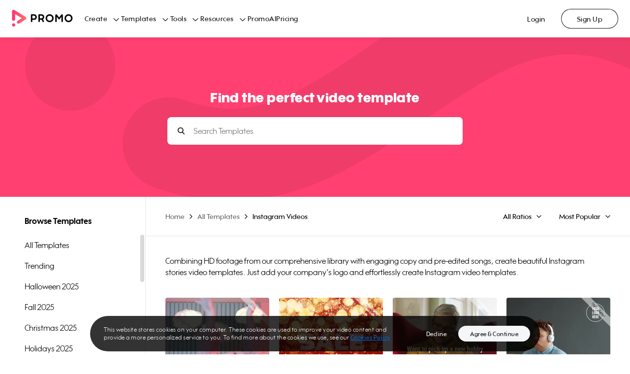

--- FILE ---
content_type: text/css; charset=UTF-8
request_url: https://ak02-promo-cdn.slidely.com/next/_next/static/css/6d80849d0c9c1475.css
body_size: -18
content:
.embed-pricing-page{position:fixed;top:0;left:0;width:100%;height:100%;z-index:100;opacity:1;visibility:visible;transition-property:opacity,visibility;transition-duration:.2s;background-color:#fff}.embed-pricing-page--hidden{opacity:0;visibility:hidden;pointer-events:none}.embed-pricing-page__iframe{width:100%;height:100%;border:0}

--- FILE ---
content_type: application/javascript; charset=UTF-8
request_url: https://ak02-promo-cdn.slidely.com/next/_next/static/chunks/9821-33b04a2b11167e27.js
body_size: 4337
content:
(self.webpackChunk_N_E=self.webpackChunk_N_E||[]).push([[9821],{44020:function(e){"use strict";var t="%[a-f0-9]{2}",r=new RegExp("("+t+")|([^%]+?)","gi"),n=new RegExp("("+t+")+","gi");function o(e,t){try{return[decodeURIComponent(e.join(""))]}catch(a){}if(1===e.length)return e;t=t||1;var r=e.slice(0,t),n=e.slice(t);return Array.prototype.concat.call([],o(r),o(n))}function a(e){try{return decodeURIComponent(e)}catch(a){for(var t=e.match(r)||[],n=1;n<t.length;n++)t=(e=o(t,n).join("")).match(r)||[];return e}}e.exports=function(e){if("string"!==typeof e)throw new TypeError("Expected `encodedURI` to be of type `string`, got `"+typeof e+"`");try{return e=e.replace(/\+/g," "),decodeURIComponent(e)}catch(t){return function(e){for(var r={"%FE%FF":"\ufffd\ufffd","%FF%FE":"\ufffd\ufffd"},o=n.exec(e);o;){try{r[o[0]]=decodeURIComponent(o[0])}catch(t){var u=a(o[0]);u!==o[0]&&(r[o[0]]=u)}o=n.exec(e)}r["%C2"]="\ufffd";for(var c=Object.keys(r),i=0;i<c.length;i++){var l=c[i];e=e.replace(new RegExp(l,"g"),r[l])}return e}(e)}}},92806:function(e){"use strict";e.exports=function(e,t){for(var r={},n=Object.keys(e),o=Array.isArray(t),a=0;a<n.length;a++){var u=n[a],c=e[u];(o?-1!==t.indexOf(u):t(u,c,e))&&(r[u]=c)}return r}},71210:function(e,t){"use strict";Object.defineProperty(t,"__esModule",{value:!0}),t.getDomainLocale=function(e,t,r,n){return!1};("function"===typeof t.default||"object"===typeof t.default&&null!==t.default)&&"undefined"===typeof t.default.__esModule&&(Object.defineProperty(t.default,"__esModule",{value:!0}),Object.assign(t.default,t),e.exports=t.default)},48418:function(e,t,r){"use strict";Object.defineProperty(t,"__esModule",{value:!0});var n=r(94941).Z;r(45753).default;Object.defineProperty(t,"__esModule",{value:!0}),t.default=void 0;var o=r(92648).Z,a=r(17273).Z,u=o(r(67294)),c=r(76273),i=r(22725),l=r(63462),s=r(21018),f=r(57190),p=r(71210),d=r(98684),y={};function g(e,t,r,n){if(e&&c.isLocalURL(t)){Promise.resolve(e.prefetch(t,r,n)).catch((function(e){0}));var o=n&&"undefined"!==typeof n.locale?n.locale:e&&e.locale;y[t+"%"+r+(o?"%"+o:"")]=!0}}var v=u.default.forwardRef((function(e,t){var r,o=e.href,v=e.as,m=e.children,b=e.prefetch,h=e.passHref,j=e.replace,x=e.shallow,O=e.scroll,C=e.locale,k=e.onClick,E=e.onMouseEnter,_=e.onTouchStart,R=e.legacyBehavior,w=void 0===R?!0!==Boolean(!1):R,M=a(e,["href","as","children","prefetch","passHref","replace","shallow","scroll","locale","onClick","onMouseEnter","onTouchStart","legacyBehavior"]);r=m,!w||"string"!==typeof r&&"number"!==typeof r||(r=u.default.createElement("a",null,r));var S=!1!==b,I=u.default.useContext(l.RouterContext),L=u.default.useContext(s.AppRouterContext);L&&(I=L);var F,N=u.default.useMemo((function(){var e=n(c.resolveHref(I,o,!0),2),t=e[0],r=e[1];return{href:t,as:v?c.resolveHref(I,v):r||t}}),[I,o,v]),U=N.href,A=N.as,P=u.default.useRef(U),T=u.default.useRef(A);w&&(F=u.default.Children.only(r));var $=w?F&&"object"===typeof F&&F.ref:t,B=n(f.useIntersection({rootMargin:"200px"}),3),Z=B[0],q=B[1],D=B[2],H=u.default.useCallback((function(e){T.current===A&&P.current===U||(D(),T.current=A,P.current=U),Z(e),$&&("function"===typeof $?$(e):"object"===typeof $&&($.current=e))}),[A,$,U,D,Z]);u.default.useEffect((function(){var e=q&&S&&c.isLocalURL(U),t="undefined"!==typeof C?C:I&&I.locale,r=y[U+"%"+A+(t?"%"+t:"")];e&&!r&&g(I,U,A,{locale:t})}),[A,U,q,C,S,I]);var K={ref:H,onClick:function(e){w||"function"!==typeof k||k(e),w&&F.props&&"function"===typeof F.props.onClick&&F.props.onClick(e),e.defaultPrevented||function(e,t,r,n,o,a,i,l,s,f){if("A"!==e.currentTarget.nodeName.toUpperCase()||!function(e){var t=e.currentTarget.target;return t&&"_self"!==t||e.metaKey||e.ctrlKey||e.shiftKey||e.altKey||e.nativeEvent&&2===e.nativeEvent.which}(e)&&c.isLocalURL(r)){e.preventDefault();var p=function(){"beforePopState"in t?t[o?"replace":"push"](r,n,{shallow:a,locale:l,scroll:i}):t[o?"replace":"push"](r,{forceOptimisticNavigation:!f})};s?u.default.startTransition(p):p()}}(e,I,U,A,j,x,O,C,Boolean(L),S)},onMouseEnter:function(e){w||"function"!==typeof E||E(e),w&&F.props&&"function"===typeof F.props.onMouseEnter&&F.props.onMouseEnter(e),!S&&L||c.isLocalURL(U)&&g(I,U,A,{priority:!0})},onTouchStart:function(e){w||"function"!==typeof _||_(e),w&&F.props&&"function"===typeof F.props.onTouchStart&&F.props.onTouchStart(e),!S&&L||c.isLocalURL(U)&&g(I,U,A,{priority:!0})}};if(!w||h||"a"===F.type&&!("href"in F.props)){var G="undefined"!==typeof C?C:I&&I.locale,z=I&&I.isLocaleDomain&&p.getDomainLocale(A,G,I.locales,I.domainLocales);K.href=z||d.addBasePath(i.addLocale(A,G,I&&I.defaultLocale))}return w?u.default.cloneElement(F,K):u.default.createElement("a",Object.assign({},M,K),r)}));t.default=v,("function"===typeof t.default||"object"===typeof t.default&&null!==t.default)&&"undefined"===typeof t.default.__esModule&&(Object.defineProperty(t.default,"__esModule",{value:!0}),Object.assign(t.default,t),e.exports=t.default)},57190:function(e,t,r){"use strict";Object.defineProperty(t,"__esModule",{value:!0});var n=r(94941).Z;Object.defineProperty(t,"__esModule",{value:!0}),t.useIntersection=function(e){var t=e.rootRef,r=e.rootMargin,l=e.disabled||!u,s=n(o.useState(!1),2),f=s[0],p=s[1],d=n(o.useState(null),2),y=d[0],g=d[1];o.useEffect((function(){if(u){if(l||f)return;if(y&&y.tagName){var e=function(e,t,r){var n=function(e){var t,r={root:e.root||null,margin:e.rootMargin||""},n=i.find((function(e){return e.root===r.root&&e.margin===r.margin}));if(n&&(t=c.get(n)))return t;var o=new Map,a=new IntersectionObserver((function(e){e.forEach((function(e){var t=o.get(e.target),r=e.isIntersecting||e.intersectionRatio>0;t&&r&&t(r)}))}),e);return t={id:r,observer:a,elements:o},i.push(r),c.set(r,t),t}(r),o=n.id,a=n.observer,u=n.elements;return u.set(e,t),a.observe(e),function(){if(u.delete(e),a.unobserve(e),0===u.size){a.disconnect(),c.delete(o);var t=i.findIndex((function(e){return e.root===o.root&&e.margin===o.margin}));t>-1&&i.splice(t,1)}}}(y,(function(e){return e&&p(e)}),{root:null==t?void 0:t.current,rootMargin:r});return e}}else if(!f){var n=a.requestIdleCallback((function(){return p(!0)}));return function(){return a.cancelIdleCallback(n)}}}),[y,l,r,t,f]);var v=o.useCallback((function(){p(!1)}),[]);return[g,f,v]};var o=r(67294),a=r(9311),u="function"===typeof IntersectionObserver,c=new Map,i=[];("function"===typeof t.default||"object"===typeof t.default&&null!==t.default)&&"undefined"===typeof t.default.__esModule&&(Object.defineProperty(t.default,"__esModule",{value:!0}),Object.assign(t.default,t),e.exports=t.default)},21018:function(e,t,r){"use strict";Object.defineProperty(t,"__esModule",{value:!0}),t.TemplateContext=t.GlobalLayoutRouterContext=t.LayoutRouterContext=t.AppRouterContext=void 0;var n=(0,r(92648).Z)(r(67294)),o=n.default.createContext(null);t.AppRouterContext=o;var a=n.default.createContext(null);t.LayoutRouterContext=a;var u=n.default.createContext(null);t.GlobalLayoutRouterContext=u;var c=n.default.createContext(null);t.TemplateContext=c},41664:function(e,t,r){e.exports=r(48418)},17563:function(e,t,r){"use strict";const n=r(70610),o=r(44020),a=r(80500),u=r(92806);function c(e){if("string"!==typeof e||1!==e.length)throw new TypeError("arrayFormatSeparator must be single character string")}function i(e,t){return t.encode?t.strict?n(e):encodeURIComponent(e):e}function l(e,t){return t.decode?o(e):e}function s(e){return Array.isArray(e)?e.sort():"object"===typeof e?s(Object.keys(e)).sort(((e,t)=>Number(e)-Number(t))).map((t=>e[t])):e}function f(e){const t=e.indexOf("#");return-1!==t&&(e=e.slice(0,t)),e}function p(e){const t=(e=f(e)).indexOf("?");return-1===t?"":e.slice(t+1)}function d(e,t){return t.parseNumbers&&!Number.isNaN(Number(e))&&"string"===typeof e&&""!==e.trim()?e=Number(e):!t.parseBooleans||null===e||"true"!==e.toLowerCase()&&"false"!==e.toLowerCase()||(e="true"===e.toLowerCase()),e}function y(e,t){c((t=Object.assign({decode:!0,sort:!0,arrayFormat:"none",arrayFormatSeparator:",",parseNumbers:!1,parseBooleans:!1},t)).arrayFormatSeparator);const r=function(e){let t;switch(e.arrayFormat){case"index":return(e,r,n)=>{t=/\[(\d*)\]$/.exec(e),e=e.replace(/\[\d*\]$/,""),t?(void 0===n[e]&&(n[e]={}),n[e][t[1]]=r):n[e]=r};case"bracket":return(e,r,n)=>{t=/(\[\])$/.exec(e),e=e.replace(/\[\]$/,""),t?void 0!==n[e]?n[e]=[].concat(n[e],r):n[e]=[r]:n[e]=r};case"comma":case"separator":return(t,r,n)=>{const o="string"===typeof r&&r.includes(e.arrayFormatSeparator),a="string"===typeof r&&!o&&l(r,e).includes(e.arrayFormatSeparator);r=a?l(r,e):r;const u=o||a?r.split(e.arrayFormatSeparator).map((t=>l(t,e))):null===r?r:l(r,e);n[t]=u};default:return(e,t,r)=>{void 0!==r[e]?r[e]=[].concat(r[e],t):r[e]=t}}}(t),n=Object.create(null);if("string"!==typeof e)return n;if(!(e=e.trim().replace(/^[?#&]/,"")))return n;for(const o of e.split("&")){if(""===o)continue;let[e,u]=a(t.decode?o.replace(/\+/g," "):o,"=");u=void 0===u?null:["comma","separator"].includes(t.arrayFormat)?u:l(u,t),r(l(e,t),u,n)}for(const o of Object.keys(n)){const e=n[o];if("object"===typeof e&&null!==e)for(const r of Object.keys(e))e[r]=d(e[r],t);else n[o]=d(e,t)}return!1===t.sort?n:(!0===t.sort?Object.keys(n).sort():Object.keys(n).sort(t.sort)).reduce(((e,t)=>{const r=n[t];return Boolean(r)&&"object"===typeof r&&!Array.isArray(r)?e[t]=s(r):e[t]=r,e}),Object.create(null))}t.extract=p,t.parse=y,t.stringify=(e,t)=>{if(!e)return"";c((t=Object.assign({encode:!0,strict:!0,arrayFormat:"none",arrayFormatSeparator:","},t)).arrayFormatSeparator);const r=r=>{return t.skipNull&&(null===(n=e[r])||void 0===n)||t.skipEmptyString&&""===e[r];var n},n=function(e){switch(e.arrayFormat){case"index":return t=>(r,n)=>{const o=r.length;return void 0===n||e.skipNull&&null===n||e.skipEmptyString&&""===n?r:null===n?[...r,[i(t,e),"[",o,"]"].join("")]:[...r,[i(t,e),"[",i(o,e),"]=",i(n,e)].join("")]};case"bracket":return t=>(r,n)=>void 0===n||e.skipNull&&null===n||e.skipEmptyString&&""===n?r:null===n?[...r,[i(t,e),"[]"].join("")]:[...r,[i(t,e),"[]=",i(n,e)].join("")];case"comma":case"separator":return t=>(r,n)=>null===n||void 0===n||0===n.length?r:0===r.length?[[i(t,e),"=",i(n,e)].join("")]:[[r,i(n,e)].join(e.arrayFormatSeparator)];default:return t=>(r,n)=>void 0===n||e.skipNull&&null===n||e.skipEmptyString&&""===n?r:null===n?[...r,i(t,e)]:[...r,[i(t,e),"=",i(n,e)].join("")]}}(t),o={};for(const u of Object.keys(e))r(u)||(o[u]=e[u]);const a=Object.keys(o);return!1!==t.sort&&a.sort(t.sort),a.map((r=>{const o=e[r];return void 0===o?"":null===o?i(r,t):Array.isArray(o)?o.reduce(n(r),[]).join("&"):i(r,t)+"="+i(o,t)})).filter((e=>e.length>0)).join("&")},t.parseUrl=(e,t)=>{t=Object.assign({decode:!0},t);const[r,n]=a(e,"#");return Object.assign({url:r.split("?")[0]||"",query:y(p(e),t)},t&&t.parseFragmentIdentifier&&n?{fragmentIdentifier:l(n,t)}:{})},t.stringifyUrl=(e,r)=>{r=Object.assign({encode:!0,strict:!0},r);const n=f(e.url).split("?")[0]||"",o=t.extract(e.url),a=t.parse(o,{sort:!1}),u=Object.assign(a,e.query);let c=t.stringify(u,r);c&&(c=`?${c}`);let l=function(e){let t="";const r=e.indexOf("#");return-1!==r&&(t=e.slice(r)),t}(e.url);return e.fragmentIdentifier&&(l=`#${i(e.fragmentIdentifier,r)}`),`${n}${c}${l}`},t.pick=(e,r,n)=>{n=Object.assign({parseFragmentIdentifier:!0},n);const{url:o,query:a,fragmentIdentifier:c}=t.parseUrl(e,n);return t.stringifyUrl({url:o,query:u(a,r),fragmentIdentifier:c},n)},t.exclude=(e,r,n)=>{const o=Array.isArray(r)?e=>!r.includes(e):(e,t)=>!r(e,t);return t.pick(e,o,n)}},80500:function(e){"use strict";e.exports=(e,t)=>{if("string"!==typeof e||"string"!==typeof t)throw new TypeError("Expected the arguments to be of type `string`");if(""===t)return[e];const r=e.indexOf(t);return-1===r?[e]:[e.slice(0,r),e.slice(r+t.length)]}},70610:function(e){"use strict";e.exports=e=>encodeURIComponent(e).replace(/[!'()*]/g,(e=>`%${e.charCodeAt(0).toString(16).toUpperCase()}`))},99534:function(e,t,r){"use strict";function n(e,t){if(null==e)return{};var r,n,o=function(e,t){if(null==e)return{};var r,n,o={},a=Object.keys(e);for(n=0;n<a.length;n++)r=a[n],t.indexOf(r)>=0||(o[r]=e[r]);return o}(e,t);if(Object.getOwnPropertySymbols){var a=Object.getOwnPropertySymbols(e);for(n=0;n<a.length;n++)r=a[n],t.indexOf(r)>=0||Object.prototype.propertyIsEnumerable.call(e,r)&&(o[r]=e[r])}return o}r.d(t,{Z:function(){return n}})}}]);

--- FILE ---
content_type: image/svg+xml
request_url: https://ak02-promo-cdn.slidely.com/next/static/promo-js/images/icons/arrow.svg
body_size: -79
content:
<?xml version="1.0" encoding="UTF-8"?>
<svg width="10px" height="6px" viewBox="0 0 10 6" version="1.1" xmlns="http://www.w3.org/2000/svg" xmlns:xlink="http://www.w3.org/1999/xlink">
    <!-- Generator: sketchtool 53.1 (72631) - https://sketchapp.com -->
    <title>9C3B30C1-290C-4E98-8768-E8C24EF37691</title>
    <desc>Created with sketchtool.</desc>
    <g id="Page-1" stroke="none" stroke-width="1" fill="none" fill-rule="evenodd" stroke-linecap="round" stroke-linejoin="round">
        <g id="icons" transform="translate(-39.000000, -140.000000)" stroke="#000000" stroke-width="1.4">
            <polyline id="Down-arrow-" points="40 141 44 145 48 141"></polyline>
        </g>
    </g>
</svg>

--- FILE ---
content_type: application/javascript; charset=UTF-8
request_url: https://ak02-promo-cdn.slidely.com/next/_next/static/chunks/webpack-88e29e171fd3a372.js
body_size: 1636
content:
!function(){"use strict";var e={},t={};function n(r){var o=t[r];if(void 0!==o)return o.exports;var i=t[r]={id:r,loaded:!1,exports:{}},u=!0;try{e[r].call(i.exports,i,i.exports,n),u=!1}finally{u&&delete t[r]}return i.loaded=!0,i.exports}n.m=e,n.amdD=function(){throw new Error("define cannot be used indirect")},n.amdO={},function(){var e=[];n.O=function(t,r,o,i){if(!r){var u=1/0;for(f=0;f<e.length;f++){r=e[f][0],o=e[f][1],i=e[f][2];for(var c=!0,a=0;a<r.length;a++)(!1&i||u>=i)&&Object.keys(n.O).every((function(e){return n.O[e](r[a])}))?r.splice(a--,1):(c=!1,i<u&&(u=i));if(c){e.splice(f--,1);var d=o();void 0!==d&&(t=d)}}return t}i=i||0;for(var f=e.length;f>0&&e[f-1][2]>i;f--)e[f]=e[f-1];e[f]=[r,o,i]}}(),n.n=function(e){var t=e&&e.__esModule?function(){return e.default}:function(){return e};return n.d(t,{a:t}),t},n.d=function(e,t){for(var r in t)n.o(t,r)&&!n.o(e,r)&&Object.defineProperty(e,r,{enumerable:!0,get:t[r]})},n.f={},n.e=function(e){return Promise.all(Object.keys(n.f).reduce((function(t,r){return n.f[r](e,t),t}),[]))},n.u=function(e){return"static/chunks/"+e+"-29c64c326f4556e0.js"},n.miniCssF=function(e){return"static/css/"+{2888:"e8844f364a68c715",3754:"6d80849d0c9c1475",5240:"6d80849d0c9c1475",7131:"6d80849d0c9c1475",7337:"6d80849d0c9c1475",8017:"6d80849d0c9c1475",9346:"6d80849d0c9c1475"}[e]+".css"},n.g=function(){if("object"===typeof globalThis)return globalThis;try{return this||new Function("return this")()}catch(e){if("object"===typeof window)return window}}(),n.hmd=function(e){return(e=Object.create(e)).children||(e.children=[]),Object.defineProperty(e,"exports",{enumerable:!0,set:function(){throw new Error("ES Modules may not assign module.exports or exports.*, Use ESM export syntax, instead: "+e.id)}}),e},n.o=function(e,t){return Object.prototype.hasOwnProperty.call(e,t)},function(){var e={},t="_N_E:";n.l=function(r,o,i,u){if(e[r])e[r].push(o);else{var c,a;if(void 0!==i)for(var d=document.getElementsByTagName("script"),f=0;f<d.length;f++){var s=d[f];if(s.getAttribute("src")==r||s.getAttribute("data-webpack")==t+i){c=s;break}}c||(a=!0,(c=document.createElement("script")).charset="utf-8",c.timeout=120,n.nc&&c.setAttribute("nonce",n.nc),c.setAttribute("data-webpack",t+i),c.src=n.tu(r)),e[r]=[o];var l=function(t,n){c.onerror=c.onload=null,clearTimeout(p);var o=e[r];if(delete e[r],c.parentNode&&c.parentNode.removeChild(c),o&&o.forEach((function(e){return e(n)})),t)return t(n)},p=setTimeout(l.bind(null,void 0,{type:"timeout",target:c}),12e4);c.onerror=l.bind(null,c.onerror),c.onload=l.bind(null,c.onload),a&&document.head.appendChild(c)}}}(),n.r=function(e){"undefined"!==typeof Symbol&&Symbol.toStringTag&&Object.defineProperty(e,Symbol.toStringTag,{value:"Module"}),Object.defineProperty(e,"__esModule",{value:!0})},n.nmd=function(e){return e.paths=[],e.children||(e.children=[]),e},function(){var e;n.tt=function(){return void 0===e&&(e={createScriptURL:function(e){return e}},"undefined"!==typeof trustedTypes&&trustedTypes.createPolicy&&(e=trustedTypes.createPolicy("nextjs#bundler",e))),e}}(),n.tu=function(e){return n.tt().createScriptURL(e)},n.p="https://ak02-promo-cdn.slidely.com/next/_next/",function(){var e={2272:0};n.f.j=function(t,r){var o=n.o(e,t)?e[t]:void 0;if(0!==o)if(o)r.push(o[2]);else if(2272!=t){var i=new Promise((function(n,r){o=e[t]=[n,r]}));r.push(o[2]=i);var u=n.p+n.u(t),c=new Error;n.l(u,(function(r){if(n.o(e,t)&&(0!==(o=e[t])&&(e[t]=void 0),o)){var i=r&&("load"===r.type?"missing":r.type),u=r&&r.target&&r.target.src;c.message="Loading chunk "+t+" failed.\n("+i+": "+u+")",c.name="ChunkLoadError",c.type=i,c.request=u,o[1](c)}}),"chunk-"+t,t)}else e[t]=0},n.O.j=function(t){return 0===e[t]};var t=function(t,r){var o,i,u=r[0],c=r[1],a=r[2],d=0;if(u.some((function(t){return 0!==e[t]}))){for(o in c)n.o(c,o)&&(n.m[o]=c[o]);if(a)var f=a(n)}for(t&&t(r);d<u.length;d++)i=u[d],n.o(e,i)&&e[i]&&e[i][0](),e[i]=0;return n.O(f)},r=self.webpackChunk_N_E=self.webpackChunk_N_E||[];r.forEach(t.bind(null,0)),r.push=t.bind(null,r.push.bind(r))}(),n.nc=void 0}();

--- FILE ---
content_type: image/svg+xml
request_url: https://ak02-promo-cdn.slidely.com/next/static/promo-js/images/icons/check.svg
body_size: -35
content:
<?xml version="1.0" encoding="UTF-8"?>
<svg width="11px" height="9px" viewBox="0 0 11 9" version="1.1" xmlns="http://www.w3.org/2000/svg" xmlns:xlink="http://www.w3.org/1999/xlink">
    <!-- Generator: sketchtool 53.2 (72643) - https://sketchapp.com -->
    <title>9F5A39F4-7EDB-45DC-95E4-CEC8A3E89EF1</title>
    <desc>Created with sketchtool.</desc>
    <g id="Page-1" stroke="none" stroke-width="1" fill="none" fill-rule="evenodd" stroke-linecap="round" stroke-linejoin="round">
        <g id="retios-menu-hover-state" transform="translate(-1053.000000, -498.000000)" stroke="#000000" stroke-width="1.5">
            <polyline id="ic_done-copy" points="1063 499.52381 1056.69126 505.619048 1054 502.756454"></polyline>
        </g>
    </g>
</svg>

--- FILE ---
content_type: application/javascript
request_url: https://ak04-promo-cdn.slidely.com/1762184778/dist/pa/promoAnalytics.bundle.js
body_size: 159533
content:
/*! For license information please see promoAnalytics.bundle.js.LICENSE.txt */
!function(t){var e={};function n(r){if(e[r])return e[r].exports;var i=e[r]={i:r,l:!1,exports:{}};return t[r].call(i.exports,i,i.exports,n),i.l=!0,i.exports}n.m=t,n.c=e,n.d=function(t,e,r){n.o(t,e)||Object.defineProperty(t,e,{enumerable:!0,get:r})},n.r=function(t){"undefined"!=typeof Symbol&&Symbol.toStringTag&&Object.defineProperty(t,Symbol.toStringTag,{value:"Module"}),Object.defineProperty(t,"__esModule",{value:!0})},n.t=function(t,e){if(1&e&&(t=n(t)),8&e)return t;if(4&e&&"object"==typeof t&&t&&t.__esModule)return t;var r=Object.create(null);if(n.r(r),Object.defineProperty(r,"default",{enumerable:!0,value:t}),2&e&&"string"!=typeof t)for(var i in t)n.d(r,i,function(e){return t[e]}.bind(null,i));return r},n.n=function(t){var e=t&&t.__esModule?function(){return t.default}:function(){return t};return n.d(e,"a",e),e},n.o=function(t,e){return Object.prototype.hasOwnProperty.call(t,e)},n.p="/1762183672454/dist/dist/",n(n.s=59)}([function(t,e,n){"use strict";(function(t){n.d(e,"e",(function(){return r})),n.d(e,"p",(function(){return i})),n.d(e,"a",(function(){return o})),n.d(e,"c",(function(){return a})),n.d(e,"d",(function(){return s})),n.d(e,"o",(function(){return u})),n.d(e,"q",(function(){return c})),n.d(e,"t",(function(){return l})),n.d(e,"i",(function(){return f})),n.d(e,"r",(function(){return p})),n.d(e,"s",(function(){return d})),n.d(e,"k",(function(){return h})),n.d(e,"m",(function(){return g})),n.d(e,"j",(function(){return v})),n.d(e,"l",(function(){return m})),n.d(e,"g",(function(){return y})),n.d(e,"f",(function(){return b})),n.d(e,"h",(function(){return w})),n.d(e,"n",(function(){return _})),n.d(e,"b",(function(){return x}));var r="1.13.6",i="object"==typeof self&&self.self===self&&self||"object"==typeof t&&t.global===t&&t||Function("return this")()||{},o=Array.prototype,a=Object.prototype,s="undefined"!=typeof Symbol?Symbol.prototype:null,u=o.push,c=o.slice,l=a.toString,f=a.hasOwnProperty,p="undefined"!=typeof ArrayBuffer,d="undefined"!=typeof DataView,h=Array.isArray,g=Object.keys,v=Object.create,m=p&&ArrayBuffer.isView,y=isNaN,b=isFinite,w=!{toString:null}.propertyIsEnumerable("toString"),_=["valueOf","isPrototypeOf","toString","propertyIsEnumerable","hasOwnProperty","toLocaleString"],x=Math.pow(2,53)-1}).call(this,n(5))},function(t,e,n){"use strict";n.r(e),n.d(e,"default",(function(){return xn})),n.d(e,"VERSION",(function(){return i.e})),n.d(e,"restArguments",(function(){return o})),n.d(e,"isObject",(function(){return a})),n.d(e,"isNull",(function(){return s})),n.d(e,"isUndefined",(function(){return u})),n.d(e,"isBoolean",(function(){return c})),n.d(e,"isElement",(function(){return l})),n.d(e,"isString",(function(){return p})),n.d(e,"isNumber",(function(){return d})),n.d(e,"isDate",(function(){return h})),n.d(e,"isRegExp",(function(){return g})),n.d(e,"isError",(function(){return v})),n.d(e,"isSymbol",(function(){return m})),n.d(e,"isArrayBuffer",(function(){return y})),n.d(e,"isDataView",(function(){return A})),n.d(e,"isArray",(function(){return O})),n.d(e,"isFunction",(function(){return _})),n.d(e,"isArguments",(function(){return I})),n.d(e,"isFinite",(function(){return C})),n.d(e,"isNaN",(function(){return j})),n.d(e,"isTypedArray",(function(){return B})),n.d(e,"isEmpty",(function(){return H})),n.d(e,"isMatch",(function(){return z})),n.d(e,"isEqual",(function(){return Y})),n.d(e,"isMap",(function(){return rt})),n.d(e,"isWeakMap",(function(){return it})),n.d(e,"isSet",(function(){return ot})),n.d(e,"isWeakSet",(function(){return at})),n.d(e,"keys",(function(){return $})),n.d(e,"allKeys",(function(){return J})),n.d(e,"values",(function(){return st})),n.d(e,"pairs",(function(){return ut})),n.d(e,"invert",(function(){return ct})),n.d(e,"functions",(function(){return lt})),n.d(e,"methods",(function(){return lt})),n.d(e,"extend",(function(){return pt})),n.d(e,"extendOwn",(function(){return dt})),n.d(e,"assign",(function(){return dt})),n.d(e,"defaults",(function(){return ht})),n.d(e,"create",(function(){return vt})),n.d(e,"clone",(function(){return mt})),n.d(e,"tap",(function(){return yt})),n.d(e,"get",(function(){return xt})),n.d(e,"has",(function(){return kt})),n.d(e,"mapObject",(function(){return Ct})),n.d(e,"identity",(function(){return St})),n.d(e,"constant",(function(){return D})),n.d(e,"noop",(function(){return jt})),n.d(e,"toPath",(function(){return bt})),n.d(e,"property",(function(){return At})),n.d(e,"propertyOf",(function(){return Dt})),n.d(e,"matcher",(function(){return Et})),n.d(e,"matches",(function(){return Et})),n.d(e,"times",(function(){return Rt})),n.d(e,"random",(function(){return Nt})),n.d(e,"now",(function(){return Mt})),n.d(e,"escape",(function(){return Bt})),n.d(e,"unescape",(function(){return Ut})),n.d(e,"templateSettings",(function(){return qt})),n.d(e,"template",(function(){return Gt})),n.d(e,"result",(function(){return Yt})),n.d(e,"uniqueId",(function(){return Kt})),n.d(e,"chain",(function(){return Xt})),n.d(e,"iteratee",(function(){return Pt})),n.d(e,"partial",(function(){return te})),n.d(e,"bind",(function(){return ee})),n.d(e,"bindAll",(function(){return ie})),n.d(e,"memoize",(function(){return oe})),n.d(e,"delay",(function(){return ae})),n.d(e,"defer",(function(){return se})),n.d(e,"throttle",(function(){return ue})),n.d(e,"debounce",(function(){return ce})),n.d(e,"wrap",(function(){return le})),n.d(e,"negate",(function(){return fe})),n.d(e,"compose",(function(){return pe})),n.d(e,"after",(function(){return de})),n.d(e,"before",(function(){return he})),n.d(e,"once",(function(){return ge})),n.d(e,"findKey",(function(){return ve})),n.d(e,"findIndex",(function(){return ye})),n.d(e,"findLastIndex",(function(){return be})),n.d(e,"sortedIndex",(function(){return we})),n.d(e,"indexOf",(function(){return xe})),n.d(e,"lastIndexOf",(function(){return ke})),n.d(e,"find",(function(){return Se})),n.d(e,"detect",(function(){return Se})),n.d(e,"findWhere",(function(){return Ee})),n.d(e,"each",(function(){return Ae})),n.d(e,"forEach",(function(){return Ae})),n.d(e,"map",(function(){return Oe})),n.d(e,"collect",(function(){return Oe})),n.d(e,"reduce",(function(){return Pe})),n.d(e,"foldl",(function(){return Pe})),n.d(e,"inject",(function(){return Pe})),n.d(e,"reduceRight",(function(){return Ie})),n.d(e,"foldr",(function(){return Ie})),n.d(e,"filter",(function(){return Ce})),n.d(e,"select",(function(){return Ce})),n.d(e,"reject",(function(){return je})),n.d(e,"every",(function(){return De})),n.d(e,"all",(function(){return De})),n.d(e,"some",(function(){return Re})),n.d(e,"any",(function(){return Re})),n.d(e,"contains",(function(){return Ne})),n.d(e,"includes",(function(){return Ne})),n.d(e,"include",(function(){return Ne})),n.d(e,"invoke",(function(){return Me})),n.d(e,"pluck",(function(){return Fe})),n.d(e,"where",(function(){return Le})),n.d(e,"max",(function(){return Be})),n.d(e,"min",(function(){return Ue})),n.d(e,"shuffle",(function(){return ze})),n.d(e,"sample",(function(){return He})),n.d(e,"sortBy",(function(){return Ve})),n.d(e,"groupBy",(function(){return Ge})),n.d(e,"indexBy",(function(){return Ye})),n.d(e,"countBy",(function(){return Je})),n.d(e,"partition",(function(){return Ke})),n.d(e,"toArray",(function(){return $e})),n.d(e,"size",(function(){return Xe})),n.d(e,"pick",(function(){return Ze})),n.d(e,"omit",(function(){return tn})),n.d(e,"first",(function(){return nn})),n.d(e,"head",(function(){return nn})),n.d(e,"take",(function(){return nn})),n.d(e,"initial",(function(){return en})),n.d(e,"last",(function(){return on})),n.d(e,"rest",(function(){return rn})),n.d(e,"tail",(function(){return rn})),n.d(e,"drop",(function(){return rn})),n.d(e,"compact",(function(){return an})),n.d(e,"flatten",(function(){return sn})),n.d(e,"without",(function(){return cn})),n.d(e,"uniq",(function(){return ln})),n.d(e,"unique",(function(){return ln})),n.d(e,"union",(function(){return fn})),n.d(e,"intersection",(function(){return pn})),n.d(e,"difference",(function(){return un})),n.d(e,"unzip",(function(){return dn})),n.d(e,"transpose",(function(){return dn})),n.d(e,"zip",(function(){return hn})),n.d(e,"object",(function(){return gn})),n.d(e,"range",(function(){return vn})),n.d(e,"chunk",(function(){return mn})),n.d(e,"mixin",(function(){return bn}));var r={};n.r(r),n.d(r,"VERSION",(function(){return i.e})),n.d(r,"restArguments",(function(){return o})),n.d(r,"isObject",(function(){return a})),n.d(r,"isNull",(function(){return s})),n.d(r,"isUndefined",(function(){return u})),n.d(r,"isBoolean",(function(){return c})),n.d(r,"isElement",(function(){return l})),n.d(r,"isString",(function(){return p})),n.d(r,"isNumber",(function(){return d})),n.d(r,"isDate",(function(){return h})),n.d(r,"isRegExp",(function(){return g})),n.d(r,"isError",(function(){return v})),n.d(r,"isSymbol",(function(){return m})),n.d(r,"isArrayBuffer",(function(){return y})),n.d(r,"isDataView",(function(){return A})),n.d(r,"isArray",(function(){return O})),n.d(r,"isFunction",(function(){return _})),n.d(r,"isArguments",(function(){return I})),n.d(r,"isFinite",(function(){return C})),n.d(r,"isNaN",(function(){return j})),n.d(r,"isTypedArray",(function(){return B})),n.d(r,"isEmpty",(function(){return H})),n.d(r,"isMatch",(function(){return z})),n.d(r,"isEqual",(function(){return Y})),n.d(r,"isMap",(function(){return rt})),n.d(r,"isWeakMap",(function(){return it})),n.d(r,"isSet",(function(){return ot})),n.d(r,"isWeakSet",(function(){return at})),n.d(r,"keys",(function(){return $})),n.d(r,"allKeys",(function(){return J})),n.d(r,"values",(function(){return st})),n.d(r,"pairs",(function(){return ut})),n.d(r,"invert",(function(){return ct})),n.d(r,"functions",(function(){return lt})),n.d(r,"methods",(function(){return lt})),n.d(r,"extend",(function(){return pt})),n.d(r,"extendOwn",(function(){return dt})),n.d(r,"assign",(function(){return dt})),n.d(r,"defaults",(function(){return ht})),n.d(r,"create",(function(){return vt})),n.d(r,"clone",(function(){return mt})),n.d(r,"tap",(function(){return yt})),n.d(r,"get",(function(){return xt})),n.d(r,"has",(function(){return kt})),n.d(r,"mapObject",(function(){return Ct})),n.d(r,"identity",(function(){return St})),n.d(r,"constant",(function(){return D})),n.d(r,"noop",(function(){return jt})),n.d(r,"toPath",(function(){return bt})),n.d(r,"property",(function(){return At})),n.d(r,"propertyOf",(function(){return Dt})),n.d(r,"matcher",(function(){return Et})),n.d(r,"matches",(function(){return Et})),n.d(r,"times",(function(){return Rt})),n.d(r,"random",(function(){return Nt})),n.d(r,"now",(function(){return Mt})),n.d(r,"escape",(function(){return Bt})),n.d(r,"unescape",(function(){return Ut})),n.d(r,"templateSettings",(function(){return qt})),n.d(r,"template",(function(){return Gt})),n.d(r,"result",(function(){return Yt})),n.d(r,"uniqueId",(function(){return Kt})),n.d(r,"chain",(function(){return Xt})),n.d(r,"iteratee",(function(){return Pt})),n.d(r,"partial",(function(){return te})),n.d(r,"bind",(function(){return ee})),n.d(r,"bindAll",(function(){return ie})),n.d(r,"memoize",(function(){return oe})),n.d(r,"delay",(function(){return ae})),n.d(r,"defer",(function(){return se})),n.d(r,"throttle",(function(){return ue})),n.d(r,"debounce",(function(){return ce})),n.d(r,"wrap",(function(){return le})),n.d(r,"negate",(function(){return fe})),n.d(r,"compose",(function(){return pe})),n.d(r,"after",(function(){return de})),n.d(r,"before",(function(){return he})),n.d(r,"once",(function(){return ge})),n.d(r,"findKey",(function(){return ve})),n.d(r,"findIndex",(function(){return ye})),n.d(r,"findLastIndex",(function(){return be})),n.d(r,"sortedIndex",(function(){return we})),n.d(r,"indexOf",(function(){return xe})),n.d(r,"lastIndexOf",(function(){return ke})),n.d(r,"find",(function(){return Se})),n.d(r,"detect",(function(){return Se})),n.d(r,"findWhere",(function(){return Ee})),n.d(r,"each",(function(){return Ae})),n.d(r,"forEach",(function(){return Ae})),n.d(r,"map",(function(){return Oe})),n.d(r,"collect",(function(){return Oe})),n.d(r,"reduce",(function(){return Pe})),n.d(r,"foldl",(function(){return Pe})),n.d(r,"inject",(function(){return Pe})),n.d(r,"reduceRight",(function(){return Ie})),n.d(r,"foldr",(function(){return Ie})),n.d(r,"filter",(function(){return Ce})),n.d(r,"select",(function(){return Ce})),n.d(r,"reject",(function(){return je})),n.d(r,"every",(function(){return De})),n.d(r,"all",(function(){return De})),n.d(r,"some",(function(){return Re})),n.d(r,"any",(function(){return Re})),n.d(r,"contains",(function(){return Ne})),n.d(r,"includes",(function(){return Ne})),n.d(r,"include",(function(){return Ne})),n.d(r,"invoke",(function(){return Me})),n.d(r,"pluck",(function(){return Fe})),n.d(r,"where",(function(){return Le})),n.d(r,"max",(function(){return Be})),n.d(r,"min",(function(){return Ue})),n.d(r,"shuffle",(function(){return ze})),n.d(r,"sample",(function(){return He})),n.d(r,"sortBy",(function(){return Ve})),n.d(r,"groupBy",(function(){return Ge})),n.d(r,"indexBy",(function(){return Ye})),n.d(r,"countBy",(function(){return Je})),n.d(r,"partition",(function(){return Ke})),n.d(r,"toArray",(function(){return $e})),n.d(r,"size",(function(){return Xe})),n.d(r,"pick",(function(){return Ze})),n.d(r,"omit",(function(){return tn})),n.d(r,"first",(function(){return nn})),n.d(r,"head",(function(){return nn})),n.d(r,"take",(function(){return nn})),n.d(r,"initial",(function(){return en})),n.d(r,"last",(function(){return on})),n.d(r,"rest",(function(){return rn})),n.d(r,"tail",(function(){return rn})),n.d(r,"drop",(function(){return rn})),n.d(r,"compact",(function(){return an})),n.d(r,"flatten",(function(){return sn})),n.d(r,"without",(function(){return cn})),n.d(r,"uniq",(function(){return ln})),n.d(r,"unique",(function(){return ln})),n.d(r,"union",(function(){return fn})),n.d(r,"intersection",(function(){return pn})),n.d(r,"difference",(function(){return un})),n.d(r,"unzip",(function(){return dn})),n.d(r,"transpose",(function(){return dn})),n.d(r,"zip",(function(){return hn})),n.d(r,"object",(function(){return gn})),n.d(r,"range",(function(){return vn})),n.d(r,"chunk",(function(){return mn})),n.d(r,"mixin",(function(){return bn})),n.d(r,"default",(function(){return wn}));var i=n(0);function o(t,e){return e=null==e?t.length-1:+e,function(){for(var n=Math.max(arguments.length-e,0),r=Array(n),i=0;i<n;i++)r[i]=arguments[i+e];switch(e){case 0:return t.call(this,r);case 1:return t.call(this,arguments[0],r);case 2:return t.call(this,arguments[0],arguments[1],r)}var o=Array(e+1);for(i=0;i<e;i++)o[i]=arguments[i];return o[e]=r,t.apply(this,o)}}function a(t){var e=typeof t;return"function"===e||"object"===e&&!!t}function s(t){return null===t}function u(t){return void 0===t}function c(t){return!0===t||!1===t||"[object Boolean]"===i.t.call(t)}function l(t){return!(!t||1!==t.nodeType)}function f(t){var e="[object "+t+"]";return function(t){return i.t.call(t)===e}}var p=f("String"),d=f("Number"),h=f("Date"),g=f("RegExp"),v=f("Error"),m=f("Symbol"),y=f("ArrayBuffer"),b=f("Function"),w=i.p.document&&i.p.document.childNodes;"object"!=typeof Int8Array&&"function"!=typeof w&&(b=function(t){return"function"==typeof t||!1});var _=b,x=f("Object"),k=i.s&&x(new DataView(new ArrayBuffer(8))),S="undefined"!=typeof Map&&x(new Map),E=f("DataView");var A=k?function(t){return null!=t&&_(t.getInt8)&&y(t.buffer)}:E,O=i.k||f("Array");function T(t,e){return null!=t&&i.i.call(t,e)}var P=f("Arguments");!function(){P(arguments)||(P=function(t){return T(t,"callee")})}();var I=P;function C(t){return!m(t)&&Object(i.f)(t)&&!isNaN(parseFloat(t))}function j(t){return d(t)&&Object(i.g)(t)}function D(t){return function(){return t}}function R(t){return function(e){var n=t(e);return"number"==typeof n&&n>=0&&n<=i.b}}function N(t){return function(e){return null==e?void 0:e[t]}}var M=N("byteLength"),F=R(M),L=/\[object ((I|Ui)nt(8|16|32)|Float(32|64)|Uint8Clamped|Big(I|Ui)nt64)Array\]/;var B=i.r?function(t){return i.l?Object(i.l)(t)&&!A(t):F(t)&&L.test(i.t.call(t))}:D(!1),U=N("length");function q(t,e){e=function(t){for(var e={},n=t.length,r=0;r<n;++r)e[t[r]]=!0;return{contains:function(t){return!0===e[t]},push:function(n){return e[n]=!0,t.push(n)}}}(e);var n=i.n.length,r=t.constructor,o=_(r)&&r.prototype||i.c,a="constructor";for(T(t,a)&&!e.contains(a)&&e.push(a);n--;)(a=i.n[n])in t&&t[a]!==o[a]&&!e.contains(a)&&e.push(a)}function $(t){if(!a(t))return[];if(i.m)return Object(i.m)(t);var e=[];for(var n in t)T(t,n)&&e.push(n);return i.h&&q(t,e),e}function H(t){if(null==t)return!0;var e=U(t);return"number"==typeof e&&(O(t)||p(t)||I(t))?0===e:0===U($(t))}function z(t,e){var n=$(e),r=n.length;if(null==t)return!r;for(var i=Object(t),o=0;o<r;o++){var a=n[o];if(e[a]!==i[a]||!(a in i))return!1}return!0}function V(t){return t instanceof V?t:this instanceof V?void(this._wrapped=t):new V(t)}function W(t){return new Uint8Array(t.buffer||t,t.byteOffset||0,M(t))}V.VERSION=i.e,V.prototype.value=function(){return this._wrapped},V.prototype.valueOf=V.prototype.toJSON=V.prototype.value,V.prototype.toString=function(){return String(this._wrapped)};function G(t,e,n,r){if(t===e)return 0!==t||1/t==1/e;if(null==t||null==e)return!1;if(t!=t)return e!=e;var o=typeof t;return("function"===o||"object"===o||"object"==typeof e)&&function t(e,n,r,o){e instanceof V&&(e=e._wrapped);n instanceof V&&(n=n._wrapped);var a=i.t.call(e);if(a!==i.t.call(n))return!1;if(k&&"[object Object]"==a&&A(e)){if(!A(n))return!1;a="[object DataView]"}switch(a){case"[object RegExp]":case"[object String]":return""+e==""+n;case"[object Number]":return+e!=+e?+n!=+n:0==+e?1/+e==1/n:+e==+n;case"[object Date]":case"[object Boolean]":return+e==+n;case"[object Symbol]":return i.d.valueOf.call(e)===i.d.valueOf.call(n);case"[object ArrayBuffer]":case"[object DataView]":return t(W(e),W(n),r,o)}var s="[object Array]"===a;if(!s&&B(e)){if(M(e)!==M(n))return!1;if(e.buffer===n.buffer&&e.byteOffset===n.byteOffset)return!0;s=!0}if(!s){if("object"!=typeof e||"object"!=typeof n)return!1;var u=e.constructor,c=n.constructor;if(u!==c&&!(_(u)&&u instanceof u&&_(c)&&c instanceof c)&&"constructor"in e&&"constructor"in n)return!1}o=o||[];var l=(r=r||[]).length;for(;l--;)if(r[l]===e)return o[l]===n;if(r.push(e),o.push(n),s){if((l=e.length)!==n.length)return!1;for(;l--;)if(!G(e[l],n[l],r,o))return!1}else{var f,p=$(e);if(l=p.length,$(n).length!==l)return!1;for(;l--;)if(f=p[l],!T(n,f)||!G(e[f],n[f],r,o))return!1}return r.pop(),o.pop(),!0}(t,e,n,r)}function Y(t,e){return G(t,e)}function J(t){if(!a(t))return[];var e=[];for(var n in t)e.push(n);return i.h&&q(t,e),e}function K(t){var e=U(t);return function(n){if(null==n)return!1;var r=J(n);if(U(r))return!1;for(var i=0;i<e;i++)if(!_(n[t[i]]))return!1;return t!==et||!_(n[X])}}var X="forEach",Q=["clear","delete"],Z=["get","has","set"],tt=Q.concat(X,Z),et=Q.concat(Z),nt=["add"].concat(Q,X,"has"),rt=S?K(tt):f("Map"),it=S?K(et):f("WeakMap"),ot=S?K(nt):f("Set"),at=f("WeakSet");function st(t){for(var e=$(t),n=e.length,r=Array(n),i=0;i<n;i++)r[i]=t[e[i]];return r}function ut(t){for(var e=$(t),n=e.length,r=Array(n),i=0;i<n;i++)r[i]=[e[i],t[e[i]]];return r}function ct(t){for(var e={},n=$(t),r=0,i=n.length;r<i;r++)e[t[n[r]]]=n[r];return e}function lt(t){var e=[];for(var n in t)_(t[n])&&e.push(n);return e.sort()}function ft(t,e){return function(n){var r=arguments.length;if(e&&(n=Object(n)),r<2||null==n)return n;for(var i=1;i<r;i++)for(var o=arguments[i],a=t(o),s=a.length,u=0;u<s;u++){var c=a[u];e&&void 0!==n[c]||(n[c]=o[c])}return n}}var pt=ft(J),dt=ft($),ht=ft(J,!0);function gt(t){if(!a(t))return{};if(i.j)return Object(i.j)(t);var e=function(){};e.prototype=t;var n=new e;return e.prototype=null,n}function vt(t,e){var n=gt(t);return e&&dt(n,e),n}function mt(t){return a(t)?O(t)?t.slice():pt({},t):t}function yt(t,e){return e(t),t}function bt(t){return O(t)?t:[t]}function wt(t){return V.toPath(t)}function _t(t,e){for(var n=e.length,r=0;r<n;r++){if(null==t)return;t=t[e[r]]}return n?t:void 0}function xt(t,e,n){var r=_t(t,wt(e));return u(r)?n:r}function kt(t,e){for(var n=(e=wt(e)).length,r=0;r<n;r++){var i=e[r];if(!T(t,i))return!1;t=t[i]}return!!n}function St(t){return t}function Et(t){return t=dt({},t),function(e){return z(e,t)}}function At(t){return t=wt(t),function(e){return _t(e,t)}}function Ot(t,e,n){if(void 0===e)return t;switch(null==n?3:n){case 1:return function(n){return t.call(e,n)};case 3:return function(n,r,i){return t.call(e,n,r,i)};case 4:return function(n,r,i,o){return t.call(e,n,r,i,o)}}return function(){return t.apply(e,arguments)}}function Tt(t,e,n){return null==t?St:_(t)?Ot(t,e,n):a(t)&&!O(t)?Et(t):At(t)}function Pt(t,e){return Tt(t,e,1/0)}function It(t,e,n){return V.iteratee!==Pt?V.iteratee(t,e):Tt(t,e,n)}function Ct(t,e,n){e=It(e,n);for(var r=$(t),i=r.length,o={},a=0;a<i;a++){var s=r[a];o[s]=e(t[s],s,t)}return o}function jt(){}function Dt(t){return null==t?jt:function(e){return xt(t,e)}}function Rt(t,e,n){var r=Array(Math.max(0,t));e=Ot(e,n,1);for(var i=0;i<t;i++)r[i]=e(i);return r}function Nt(t,e){return null==e&&(e=t,t=0),t+Math.floor(Math.random()*(e-t+1))}V.toPath=bt,V.iteratee=Pt;var Mt=Date.now||function(){return(new Date).getTime()};function Ft(t){var e=function(e){return t[e]},n="(?:"+$(t).join("|")+")",r=RegExp(n),i=RegExp(n,"g");return function(t){return t=null==t?"":""+t,r.test(t)?t.replace(i,e):t}}var Lt={"&":"&amp;","<":"&lt;",">":"&gt;",'"':"&quot;","'":"&#x27;","`":"&#x60;"},Bt=Ft(Lt),Ut=Ft(ct(Lt)),qt=V.templateSettings={evaluate:/<%([\s\S]+?)%>/g,interpolate:/<%=([\s\S]+?)%>/g,escape:/<%-([\s\S]+?)%>/g},$t=/(.)^/,Ht={"'":"'","\\":"\\","\r":"r","\n":"n","\u2028":"u2028","\u2029":"u2029"},zt=/\\|'|\r|\n|\u2028|\u2029/g;function Vt(t){return"\\"+Ht[t]}var Wt=/^\s*(\w|\$)+\s*$/;function Gt(t,e,n){!e&&n&&(e=n),e=ht({},e,V.templateSettings);var r=RegExp([(e.escape||$t).source,(e.interpolate||$t).source,(e.evaluate||$t).source].join("|")+"|$","g"),i=0,o="__p+='";t.replace(r,(function(e,n,r,a,s){return o+=t.slice(i,s).replace(zt,Vt),i=s+e.length,n?o+="'+\n((__t=("+n+"))==null?'':_.escape(__t))+\n'":r?o+="'+\n((__t=("+r+"))==null?'':__t)+\n'":a&&(o+="';\n"+a+"\n__p+='"),e})),o+="';\n";var a,s=e.variable;if(s){if(!Wt.test(s))throw new Error("variable is not a bare identifier: "+s)}else o="with(obj||{}){\n"+o+"}\n",s="obj";o="var __t,__p='',__j=Array.prototype.join,print=function(){__p+=__j.call(arguments,'');};\n"+o+"return __p;\n";try{a=new Function(s,"_",o)}catch(t){throw t.source=o,t}var u=function(t){return a.call(this,t,V)};return u.source="function("+s+"){\n"+o+"}",u}function Yt(t,e,n){var r=(e=wt(e)).length;if(!r)return _(n)?n.call(t):n;for(var i=0;i<r;i++){var o=null==t?void 0:t[e[i]];void 0===o&&(o=n,i=r),t=_(o)?o.call(t):o}return t}var Jt=0;function Kt(t){var e=++Jt+"";return t?t+e:e}function Xt(t){var e=V(t);return e._chain=!0,e}function Qt(t,e,n,r,i){if(!(r instanceof e))return t.apply(n,i);var o=gt(t.prototype),s=t.apply(o,i);return a(s)?s:o}var Zt=o((function(t,e){var n=Zt.placeholder,r=function(){for(var i=0,o=e.length,a=Array(o),s=0;s<o;s++)a[s]=e[s]===n?arguments[i++]:e[s];for(;i<arguments.length;)a.push(arguments[i++]);return Qt(t,r,this,this,a)};return r}));Zt.placeholder=V;var te=Zt,ee=o((function(t,e,n){if(!_(t))throw new TypeError("Bind must be called on a function");var r=o((function(i){return Qt(t,r,e,this,n.concat(i))}));return r})),ne=R(U);function re(t,e,n,r){if(r=r||[],e||0===e){if(e<=0)return r.concat(t)}else e=1/0;for(var i=r.length,o=0,a=U(t);o<a;o++){var s=t[o];if(ne(s)&&(O(s)||I(s)))if(e>1)re(s,e-1,n,r),i=r.length;else for(var u=0,c=s.length;u<c;)r[i++]=s[u++];else n||(r[i++]=s)}return r}var ie=o((function(t,e){var n=(e=re(e,!1,!1)).length;if(n<1)throw new Error("bindAll must be passed function names");for(;n--;){var r=e[n];t[r]=ee(t[r],t)}return t}));function oe(t,e){var n=function(r){var i=n.cache,o=""+(e?e.apply(this,arguments):r);return T(i,o)||(i[o]=t.apply(this,arguments)),i[o]};return n.cache={},n}var ae=o((function(t,e,n){return setTimeout((function(){return t.apply(null,n)}),e)})),se=te(ae,V,1);function ue(t,e,n){var r,i,o,a,s=0;n||(n={});var u=function(){s=!1===n.leading?0:Mt(),r=null,a=t.apply(i,o),r||(i=o=null)},c=function(){var c=Mt();s||!1!==n.leading||(s=c);var l=e-(c-s);return i=this,o=arguments,l<=0||l>e?(r&&(clearTimeout(r),r=null),s=c,a=t.apply(i,o),r||(i=o=null)):r||!1===n.trailing||(r=setTimeout(u,l)),a};return c.cancel=function(){clearTimeout(r),s=0,r=i=o=null},c}function ce(t,e,n){var r,i,a,s,u,c=function(){var o=Mt()-i;e>o?r=setTimeout(c,e-o):(r=null,n||(s=t.apply(u,a)),r||(a=u=null))},l=o((function(o){return u=this,a=o,i=Mt(),r||(r=setTimeout(c,e),n&&(s=t.apply(u,a))),s}));return l.cancel=function(){clearTimeout(r),r=a=u=null},l}function le(t,e){return te(e,t)}function fe(t){return function(){return!t.apply(this,arguments)}}function pe(){var t=arguments,e=t.length-1;return function(){for(var n=e,r=t[e].apply(this,arguments);n--;)r=t[n].call(this,r);return r}}function de(t,e){return function(){if(--t<1)return e.apply(this,arguments)}}function he(t,e){var n;return function(){return--t>0&&(n=e.apply(this,arguments)),t<=1&&(e=null),n}}var ge=te(he,2);function ve(t,e,n){e=It(e,n);for(var r,i=$(t),o=0,a=i.length;o<a;o++)if(e(t[r=i[o]],r,t))return r}function me(t){return function(e,n,r){n=It(n,r);for(var i=U(e),o=t>0?0:i-1;o>=0&&o<i;o+=t)if(n(e[o],o,e))return o;return-1}}var ye=me(1),be=me(-1);function we(t,e,n,r){for(var i=(n=It(n,r,1))(e),o=0,a=U(t);o<a;){var s=Math.floor((o+a)/2);n(t[s])<i?o=s+1:a=s}return o}function _e(t,e,n){return function(r,o,a){var s=0,u=U(r);if("number"==typeof a)t>0?s=a>=0?a:Math.max(a+u,s):u=a>=0?Math.min(a+1,u):a+u+1;else if(n&&a&&u)return r[a=n(r,o)]===o?a:-1;if(o!=o)return(a=e(i.q.call(r,s,u),j))>=0?a+s:-1;for(a=t>0?s:u-1;a>=0&&a<u;a+=t)if(r[a]===o)return a;return-1}}var xe=_e(1,ye,we),ke=_e(-1,be);function Se(t,e,n){var r=(ne(t)?ye:ve)(t,e,n);if(void 0!==r&&-1!==r)return t[r]}function Ee(t,e){return Se(t,Et(e))}function Ae(t,e,n){var r,i;if(e=Ot(e,n),ne(t))for(r=0,i=t.length;r<i;r++)e(t[r],r,t);else{var o=$(t);for(r=0,i=o.length;r<i;r++)e(t[o[r]],o[r],t)}return t}function Oe(t,e,n){e=It(e,n);for(var r=!ne(t)&&$(t),i=(r||t).length,o=Array(i),a=0;a<i;a++){var s=r?r[a]:a;o[a]=e(t[s],s,t)}return o}function Te(t){var e=function(e,n,r,i){var o=!ne(e)&&$(e),a=(o||e).length,s=t>0?0:a-1;for(i||(r=e[o?o[s]:s],s+=t);s>=0&&s<a;s+=t){var u=o?o[s]:s;r=n(r,e[u],u,e)}return r};return function(t,n,r,i){var o=arguments.length>=3;return e(t,Ot(n,i,4),r,o)}}var Pe=Te(1),Ie=Te(-1);function Ce(t,e,n){var r=[];return e=It(e,n),Ae(t,(function(t,n,i){e(t,n,i)&&r.push(t)})),r}function je(t,e,n){return Ce(t,fe(It(e)),n)}function De(t,e,n){e=It(e,n);for(var r=!ne(t)&&$(t),i=(r||t).length,o=0;o<i;o++){var a=r?r[o]:o;if(!e(t[a],a,t))return!1}return!0}function Re(t,e,n){e=It(e,n);for(var r=!ne(t)&&$(t),i=(r||t).length,o=0;o<i;o++){var a=r?r[o]:o;if(e(t[a],a,t))return!0}return!1}function Ne(t,e,n,r){return ne(t)||(t=st(t)),("number"!=typeof n||r)&&(n=0),xe(t,e,n)>=0}var Me=o((function(t,e,n){var r,i;return _(e)?i=e:(e=wt(e),r=e.slice(0,-1),e=e[e.length-1]),Oe(t,(function(t){var o=i;if(!o){if(r&&r.length&&(t=_t(t,r)),null==t)return;o=t[e]}return null==o?o:o.apply(t,n)}))}));function Fe(t,e){return Oe(t,At(e))}function Le(t,e){return Ce(t,Et(e))}function Be(t,e,n){var r,i,o=-1/0,a=-1/0;if(null==e||"number"==typeof e&&"object"!=typeof t[0]&&null!=t)for(var s=0,u=(t=ne(t)?t:st(t)).length;s<u;s++)null!=(r=t[s])&&r>o&&(o=r);else e=It(e,n),Ae(t,(function(t,n,r){((i=e(t,n,r))>a||i===-1/0&&o===-1/0)&&(o=t,a=i)}));return o}function Ue(t,e,n){var r,i,o=1/0,a=1/0;if(null==e||"number"==typeof e&&"object"!=typeof t[0]&&null!=t)for(var s=0,u=(t=ne(t)?t:st(t)).length;s<u;s++)null!=(r=t[s])&&r<o&&(o=r);else e=It(e,n),Ae(t,(function(t,n,r){((i=e(t,n,r))<a||i===1/0&&o===1/0)&&(o=t,a=i)}));return o}var qe=/[^\ud800-\udfff]|[\ud800-\udbff][\udc00-\udfff]|[\ud800-\udfff]/g;function $e(t){return t?O(t)?i.q.call(t):p(t)?t.match(qe):ne(t)?Oe(t,St):st(t):[]}function He(t,e,n){if(null==e||n)return ne(t)||(t=st(t)),t[Nt(t.length-1)];var r=$e(t),i=U(r);e=Math.max(Math.min(e,i),0);for(var o=i-1,a=0;a<e;a++){var s=Nt(a,o),u=r[a];r[a]=r[s],r[s]=u}return r.slice(0,e)}function ze(t){return He(t,1/0)}function Ve(t,e,n){var r=0;return e=It(e,n),Fe(Oe(t,(function(t,n,i){return{value:t,index:r++,criteria:e(t,n,i)}})).sort((function(t,e){var n=t.criteria,r=e.criteria;if(n!==r){if(n>r||void 0===n)return 1;if(n<r||void 0===r)return-1}return t.index-e.index})),"value")}function We(t,e){return function(n,r,i){var o=e?[[],[]]:{};return r=It(r,i),Ae(n,(function(e,i){var a=r(e,i,n);t(o,e,a)})),o}}var Ge=We((function(t,e,n){T(t,n)?t[n].push(e):t[n]=[e]})),Ye=We((function(t,e,n){t[n]=e})),Je=We((function(t,e,n){T(t,n)?t[n]++:t[n]=1})),Ke=We((function(t,e,n){t[n?0:1].push(e)}),!0);function Xe(t){return null==t?0:ne(t)?t.length:$(t).length}function Qe(t,e,n){return e in n}var Ze=o((function(t,e){var n={},r=e[0];if(null==t)return n;_(r)?(e.length>1&&(r=Ot(r,e[1])),e=J(t)):(r=Qe,e=re(e,!1,!1),t=Object(t));for(var i=0,o=e.length;i<o;i++){var a=e[i],s=t[a];r(s,a,t)&&(n[a]=s)}return n})),tn=o((function(t,e){var n,r=e[0];return _(r)?(r=fe(r),e.length>1&&(n=e[1])):(e=Oe(re(e,!1,!1),String),r=function(t,n){return!Ne(e,n)}),Ze(t,r,n)}));function en(t,e,n){return i.q.call(t,0,Math.max(0,t.length-(null==e||n?1:e)))}function nn(t,e,n){return null==t||t.length<1?null==e||n?void 0:[]:null==e||n?t[0]:en(t,t.length-e)}function rn(t,e,n){return i.q.call(t,null==e||n?1:e)}function on(t,e,n){return null==t||t.length<1?null==e||n?void 0:[]:null==e||n?t[t.length-1]:rn(t,Math.max(0,t.length-e))}function an(t){return Ce(t,Boolean)}function sn(t,e){return re(t,e,!1)}var un=o((function(t,e){return e=re(e,!0,!0),Ce(t,(function(t){return!Ne(e,t)}))})),cn=o((function(t,e){return un(t,e)}));function ln(t,e,n,r){c(e)||(r=n,n=e,e=!1),null!=n&&(n=It(n,r));for(var i=[],o=[],a=0,s=U(t);a<s;a++){var u=t[a],l=n?n(u,a,t):u;e&&!n?(a&&o===l||i.push(u),o=l):n?Ne(o,l)||(o.push(l),i.push(u)):Ne(i,u)||i.push(u)}return i}var fn=o((function(t){return ln(re(t,!0,!0))}));function pn(t){for(var e=[],n=arguments.length,r=0,i=U(t);r<i;r++){var o=t[r];if(!Ne(e,o)){var a;for(a=1;a<n&&Ne(arguments[a],o);a++);a===n&&e.push(o)}}return e}function dn(t){for(var e=t&&Be(t,U).length||0,n=Array(e),r=0;r<e;r++)n[r]=Fe(t,r);return n}var hn=o(dn);function gn(t,e){for(var n={},r=0,i=U(t);r<i;r++)e?n[t[r]]=e[r]:n[t[r][0]]=t[r][1];return n}function vn(t,e,n){null==e&&(e=t||0,t=0),n||(n=e<t?-1:1);for(var r=Math.max(Math.ceil((e-t)/n),0),i=Array(r),o=0;o<r;o++,t+=n)i[o]=t;return i}function mn(t,e){if(null==e||e<1)return[];for(var n=[],r=0,o=t.length;r<o;)n.push(i.q.call(t,r,r+=e));return n}function yn(t,e){return t._chain?V(e).chain():e}function bn(t){return Ae(lt(t),(function(e){var n=V[e]=t[e];V.prototype[e]=function(){var t=[this._wrapped];return i.o.apply(t,arguments),yn(this,n.apply(V,t))}})),V}Ae(["pop","push","reverse","shift","sort","splice","unshift"],(function(t){var e=i.a[t];V.prototype[t]=function(){var n=this._wrapped;return null!=n&&(e.apply(n,arguments),"shift"!==t&&"splice"!==t||0!==n.length||delete n[0]),yn(this,n)}})),Ae(["concat","join","slice"],(function(t){var e=i.a[t];V.prototype[t]=function(){var t=this._wrapped;return null!=t&&(t=e.apply(t,arguments)),yn(this,t)}}));var wn=V,_n=bn(r);_n._=_n;var xn=_n},function(t,e,n){"use strict";(function(r){var i;void 0===(i=function(t,e,i){r.extend(e,n(14),n(15),n(16),n(18),n(22),n(9),n(23),n(24),n(25),n(26),n(27),n(28),n(29),n(31),{STATE_UNLOADED:0,STATE_LOADING:1,STATE_LOADED:2,STATE_ERROR:3}),"undefined"==typeof Worker&&(window.Worker=!1),e.debug=function(){console.log.apply(console,arguments)}}.call(e,n,e,t))||(t.exports=i)}).call(this,n(1))},function(t,e,n){const r=n(8),{isPromoPlatform:i}=n(19),o=n(20).default;i()||r(document).ajaxComplete((t,e)=>{o.onReport(e)}),t.exports=r},function(t,e){t.exports=function(t){return t.webpackPolyfill||(t.deprecate=function(){},t.paths=[],t.children||(t.children=[]),Object.defineProperty(t,"loaded",{enumerable:!0,get:function(){return t.l}}),Object.defineProperty(t,"id",{enumerable:!0,get:function(){return t.i}}),t.webpackPolyfill=1),t}},function(t,e){var n;n=function(){return this}();try{n=n||new Function("return this")()}catch(t){"object"==typeof window&&(n=window)}t.exports=n},function(t,e,n){"use strict";(function(r,i){var o;void 0===(o=function(t,e){function o(){const t=function(){let t=["appcues","userpilot","facebook","mixpanel","intercom"];return t=t.filter((function(t){return!window.system.isReportingDisabled(t)})),new Set(t)}();return new Promise((function(e,n){const r=setInterval((function(){t.forEach((function(e){const r=window.system.libs[e];if(r||n("window.system.libs."+e+"can't be found"),r.isLoaded()){try{r.clear()}catch(t){n("Failed to logout from the library "+r+", reason: "+t.message)}t.delete(e)}})),0===t.size&&(clearInterval(r),e())}),50)}))}e.init=function(t){const e=n(2),a=t,s=n(32);if((e.detectUserAgent("IE-lt9")||e.detectUserAgent("safari-lt-5.1")&&!window.noSupportRedirection)&&-1===window.location.href.indexOf(a.upgradeErrorUrl))return window.location.href=a.upgradeErrorUrl;const u={},c=n(33);if(c.init(u,a.reports),r.extend(u,i.Events,n(34),c),r.defaults(u.config=a,{connected:!1,analytics:!1,session:null,cdnHost:window.location.host,animationConfigsCDN:window.location.host,typeKitLoaded:!1}),u.on({connect:function(){a.connected=!0},disconnect:function(){a.connected=!1},userPreferencesChange:function(t,e){a.userPreferences.hasOwnProperty(t)&&(a.userPreferences[t]=e)},featureFlagsChange:function(t,e){a.featureFlags.hasOwnProperty(t)&&(a.featureFlags[t]=e)}}),u.isConnected=function(){return a.connected},u.getFeatureFlags=function(){return a.featureFlags},u.getUserPreferences=function(){return a.userPreferences},u.logout=o,u.libs={},u.session=new s(a.session,u),u.listenTo(u.session,{"load:data":function(){!1===a.connected&&this.trigger("connect")},"clear:data":function(){a.connected&&this.trigger("disconnect")}}),a.analytics&&a.analytics.google){const t=n(35);u.libs.googleAnalytics=new t(a.analytics.google,u)}if(a.analytics&&a.analytics.mixpanel){const t=n(36);u.libs.mixpanel=new t(a.analytics.mixpanel,u)}if(a.facebook){const t=n(37);u.libs.facebook=new t(a.facebook,u)}const l=n(39);u.libs.iterable=new l(a.iterable,u);const f=n(45);u.libs.appcues=new f(a.appcues,a.appcues&&a.appcues.isActive,u);const p=n(46);u.libs.userpilot=new p(a.userpilot,a.userpilot&&!a.userpilot.isDisabled,u);const d=n(47);u.libs.eshkol=new d(a.eshkol,a.eshkol&&!a.eshkol.isDisabled,u);const h=n(48);u.libs.pinterest=new h(a.pinterest,u);const g=n(49);u.libs.intercom=new g(a.intercom,u);const v=n(50);u.libs.quora=new v({},u);const m=n(51);u.libs.twitter=new m({},u);const y=n(52);u.libs.linkedIn=new y({},u);const b=n(53);u.libs.bing=new b({},u);const w=n(54);u.libs.capterra=new w({},u);const _=n(55);u.libs.taboola=new _({},u);const x=n(56);return u.libs.tuneaffiliate=new x(a.tuneaffiliate,u),u.session.load(),u.trigger("load:session"),window.ezAuth=r.clone(i.Events),u}}.call(e,n,e,t))||(t.exports=o)}).call(this,n(1),n(7))},function(t,e,n){(function(r){var i,o,a;a="object"==typeof self&&self.self===self&&self||"object"==typeof r&&r.global===r&&r,i=[n(1),n(8),e],void 0===(o=function(t,e,n){a.Backbone=function(t,e,n,r){var i=t.Backbone,o=Array.prototype.slice;e.VERSION="1.6.0",e.$=r,e.noConflict=function(){return t.Backbone=i,this},e.emulateHTTP=!1,e.emulateJSON=!1;var a,s=e.Events={},u=/\s+/,c=function(t,e,r,i,o){var a,s=0;if(r&&"object"==typeof r){void 0!==i&&"context"in o&&void 0===o.context&&(o.context=i);for(a=n.keys(r);s<a.length;s++)e=c(t,e,a[s],r[a[s]],o)}else if(r&&u.test(r))for(a=r.split(u);s<a.length;s++)e=t(e,a[s],i,o);else e=t(e,r,i,o);return e};s.on=function(t,e,n){return this._events=c(l,this._events||{},t,e,{context:n,ctx:this,listening:a}),a&&((this._listeners||(this._listeners={}))[a.id]=a,a.interop=!1),this},s.listenTo=function(t,e,r){if(!t)return this;var i=t._listenId||(t._listenId=n.uniqueId("l")),o=this._listeningTo||(this._listeningTo={}),s=a=o[i];s||(this._listenId||(this._listenId=n.uniqueId("l")),s=a=o[i]=new v(this,t));var u=f(t,e,r,this);if(a=void 0,u)throw u;return s.interop&&s.on(e,r),this};var l=function(t,e,n,r){if(n){var i=t[e]||(t[e]=[]),o=r.context,a=r.ctx,s=r.listening;s&&s.count++,i.push({callback:n,context:o,ctx:o||a,listening:s})}return t},f=function(t,e,n,r){try{t.on(e,n,r)}catch(t){return t}};s.off=function(t,e,n){return this._events?(this._events=c(p,this._events,t,e,{context:n,listeners:this._listeners}),this):this},s.stopListening=function(t,e,r){var i=this._listeningTo;if(!i)return this;for(var o=t?[t._listenId]:n.keys(i),a=0;a<o.length;a++){var s=i[o[a]];if(!s)break;s.obj.off(e,r,this),s.interop&&s.off(e,r)}return n.isEmpty(i)&&(this._listeningTo=void 0),this};var p=function(t,e,r,i){if(t){var o,a=i.context,s=i.listeners,u=0;if(e||a||r){for(o=e?[e]:n.keys(t);u<o.length;u++){var c=t[e=o[u]];if(!c)break;for(var l=[],f=0;f<c.length;f++){var p=c[f];if(r&&r!==p.callback&&r!==p.callback._callback||a&&a!==p.context)l.push(p);else{var d=p.listening;d&&d.off(e,r)}}l.length?t[e]=l:delete t[e]}return t}for(o=n.keys(s);u<o.length;u++)s[o[u]].cleanup()}};s.once=function(t,e,n){var r=c(d,{},t,e,this.off.bind(this));return"string"==typeof t&&null==n&&(e=void 0),this.on(r,e,n)},s.listenToOnce=function(t,e,n){var r=c(d,{},e,n,this.stopListening.bind(this,t));return this.listenTo(t,r)};var d=function(t,e,r,i){if(r){var o=t[e]=n.once((function(){i(e,o),r.apply(this,arguments)}));o._callback=r}return t};s.trigger=function(t){if(!this._events)return this;for(var e=Math.max(0,arguments.length-1),n=Array(e),r=0;r<e;r++)n[r]=arguments[r+1];return c(h,this._events,t,void 0,n),this};var h=function(t,e,n,r){if(t){var i=t[e],o=t.all;i&&o&&(o=o.slice()),i&&g(i,r),o&&g(o,[e].concat(r))}return t},g=function(t,e){var n,r=-1,i=t.length,o=e[0],a=e[1],s=e[2];switch(e.length){case 0:for(;++r<i;)(n=t[r]).callback.call(n.ctx);return;case 1:for(;++r<i;)(n=t[r]).callback.call(n.ctx,o);return;case 2:for(;++r<i;)(n=t[r]).callback.call(n.ctx,o,a);return;case 3:for(;++r<i;)(n=t[r]).callback.call(n.ctx,o,a,s);return;default:for(;++r<i;)(n=t[r]).callback.apply(n.ctx,e);return}},v=function(t,e){this.id=t._listenId,this.listener=t,this.obj=e,this.interop=!0,this.count=0,this._events=void 0};v.prototype.on=s.on,v.prototype.off=function(t,e){var n;this.interop?(this._events=c(p,this._events,t,e,{context:void 0,listeners:void 0}),n=!this._events):(this.count--,n=0===this.count),n&&this.cleanup()},v.prototype.cleanup=function(){delete this.listener._listeningTo[this.obj._listenId],this.interop||delete this.obj._listeners[this.id]},s.bind=s.on,s.unbind=s.off,n.extend(e,s);var m=e.Model=function(t,e){var r=t||{};e||(e={}),this.preinitialize.apply(this,arguments),this.cid=n.uniqueId(this.cidPrefix),this.attributes={},e.collection&&(this.collection=e.collection),e.parse&&(r=this.parse(r,e)||{});var i=n.result(this,"defaults");r=n.defaults(n.extend({},i,r),i),this.set(r,e),this.changed={},this.initialize.apply(this,arguments)};n.extend(m.prototype,s,{changed:null,validationError:null,idAttribute:"id",cidPrefix:"c",preinitialize:function(){},initialize:function(){},toJSON:function(t){return n.clone(this.attributes)},sync:function(){return e.sync.apply(this,arguments)},get:function(t){return this.attributes[t]},escape:function(t){return n.escape(this.get(t))},has:function(t){return null!=this.get(t)},matches:function(t){return!!n.iteratee(t,this)(this.attributes)},set:function(t,e,r){if(null==t)return this;var i;if("object"==typeof t?(i=t,r=e):(i={})[t]=e,r||(r={}),!this._validate(i,r))return!1;var o=r.unset,a=r.silent,s=[],u=this._changing;this._changing=!0,u||(this._previousAttributes=n.clone(this.attributes),this.changed={});var c=this.attributes,l=this.changed,f=this._previousAttributes;for(var p in i)e=i[p],n.isEqual(c[p],e)||s.push(p),n.isEqual(f[p],e)?delete l[p]:l[p]=e,o?delete c[p]:c[p]=e;if(this.idAttribute in i){var d=this.id;this.id=this.get(this.idAttribute),this.trigger("changeId",this,d,r)}if(!a){s.length&&(this._pending=r);for(var h=0;h<s.length;h++)this.trigger("change:"+s[h],this,c[s[h]],r)}if(u)return this;if(!a)for(;this._pending;)r=this._pending,this._pending=!1,this.trigger("change",this,r);return this._pending=!1,this._changing=!1,this},unset:function(t,e){return this.set(t,void 0,n.extend({},e,{unset:!0}))},clear:function(t){var e={};for(var r in this.attributes)e[r]=void 0;return this.set(e,n.extend({},t,{unset:!0}))},hasChanged:function(t){return null==t?!n.isEmpty(this.changed):n.has(this.changed,t)},changedAttributes:function(t){if(!t)return!!this.hasChanged()&&n.clone(this.changed);var e,r=this._changing?this._previousAttributes:this.attributes,i={};for(var o in t){var a=t[o];n.isEqual(r[o],a)||(i[o]=a,e=!0)}return!!e&&i},previous:function(t){return null!=t&&this._previousAttributes?this._previousAttributes[t]:null},previousAttributes:function(){return n.clone(this._previousAttributes)},fetch:function(t){t=n.extend({parse:!0},t);var e=this,r=t.success;return t.success=function(n){var i=t.parse?e.parse(n,t):n;if(!e.set(i,t))return!1;r&&r.call(t.context,e,n,t),e.trigger("sync",e,n,t)},z(this,t),this.sync("read",this,t)},save:function(t,e,r){var i;null==t||"object"==typeof t?(i=t,r=e):(i={})[t]=e;var o=(r=n.extend({validate:!0,parse:!0},r)).wait;if(i&&!o){if(!this.set(i,r))return!1}else if(!this._validate(i,r))return!1;var a=this,s=r.success,u=this.attributes;r.success=function(t){a.attributes=u;var e=r.parse?a.parse(t,r):t;if(o&&(e=n.extend({},i,e)),e&&!a.set(e,r))return!1;s&&s.call(r.context,a,t,r),a.trigger("sync",a,t,r)},z(this,r),i&&o&&(this.attributes=n.extend({},u,i));var c=this.isNew()?"create":r.patch?"patch":"update";"patch"!==c||r.attrs||(r.attrs=i);var l=this.sync(c,this,r);return this.attributes=u,l},destroy:function(t){t=t?n.clone(t):{};var e=this,r=t.success,i=t.wait,o=function(){e.stopListening(),e.trigger("destroy",e,e.collection,t)};t.success=function(n){i&&o(),r&&r.call(t.context,e,n,t),e.isNew()||e.trigger("sync",e,n,t)};var a=!1;return this.isNew()?n.defer(t.success):(z(this,t),a=this.sync("delete",this,t)),i||o(),a},url:function(){var t=n.result(this,"urlRoot")||n.result(this.collection,"url")||H();if(this.isNew())return t;var e=this.get(this.idAttribute);return t.replace(/[^\/]$/,"$&/")+encodeURIComponent(e)},parse:function(t,e){return t},clone:function(){return new this.constructor(this.attributes)},isNew:function(){return!this.has(this.idAttribute)},isValid:function(t){return this._validate({},n.extend({},t,{validate:!0}))},_validate:function(t,e){if(!e.validate||!this.validate)return!0;t=n.extend({},this.attributes,t);var r=this.validationError=this.validate(t,e)||null;return!r||(this.trigger("invalid",this,r,n.extend(e,{validationError:r})),!1)}});var y=e.Collection=function(t,e){e||(e={}),this.preinitialize.apply(this,arguments),e.model&&(this.model=e.model),void 0!==e.comparator&&(this.comparator=e.comparator),this._reset(),this.initialize.apply(this,arguments),t&&this.reset(t,n.extend({silent:!0},e))},b={add:!0,remove:!0,merge:!0},w={add:!0,remove:!1},_=function(t,e,n){n=Math.min(Math.max(n,0),t.length);var r,i=Array(t.length-n),o=e.length;for(r=0;r<i.length;r++)i[r]=t[r+n];for(r=0;r<o;r++)t[r+n]=e[r];for(r=0;r<i.length;r++)t[r+o+n]=i[r]};n.extend(y.prototype,s,{model:m,preinitialize:function(){},initialize:function(){},toJSON:function(t){return this.map((function(e){return e.toJSON(t)}))},sync:function(){return e.sync.apply(this,arguments)},add:function(t,e){return this.set(t,n.extend({merge:!1},e,w))},remove:function(t,e){e=n.extend({},e);var r=!n.isArray(t);t=r?[t]:t.slice();var i=this._removeModels(t,e);return!e.silent&&i.length&&(e.changes={added:[],merged:[],removed:i},this.trigger("update",this,e)),r?i[0]:i},set:function(t,e){if(null!=t){(e=n.extend({},b,e)).parse&&!this._isModel(t)&&(t=this.parse(t,e)||[]);var r=!n.isArray(t);t=r?[t]:t.slice();var i=e.at;null!=i&&(i=+i),i>this.length&&(i=this.length),i<0&&(i+=this.length+1);var o,a,s=[],u=[],c=[],l=[],f={},p=e.add,d=e.merge,h=e.remove,g=!1,v=this.comparator&&null==i&&!1!==e.sort,m=n.isString(this.comparator)?this.comparator:null;for(a=0;a<t.length;a++){o=t[a];var y=this.get(o);if(y){if(d&&o!==y){var w=this._isModel(o)?o.attributes:o;e.parse&&(w=y.parse(w,e)),y.set(w,e),c.push(y),v&&!g&&(g=y.hasChanged(m))}f[y.cid]||(f[y.cid]=!0,s.push(y)),t[a]=y}else p&&(o=t[a]=this._prepareModel(o,e))&&(u.push(o),this._addReference(o,e),f[o.cid]=!0,s.push(o))}if(h){for(a=0;a<this.length;a++)f[(o=this.models[a]).cid]||l.push(o);l.length&&this._removeModels(l,e)}var x=!1,k=!v&&p&&h;if(s.length&&k?(x=this.length!==s.length||n.some(this.models,(function(t,e){return t!==s[e]})),this.models.length=0,_(this.models,s,0),this.length=this.models.length):u.length&&(v&&(g=!0),_(this.models,u,null==i?this.length:i),this.length=this.models.length),g&&this.sort({silent:!0}),!e.silent){for(a=0;a<u.length;a++)null!=i&&(e.index=i+a),(o=u[a]).trigger("add",o,this,e);(g||x)&&this.trigger("sort",this,e),(u.length||l.length||c.length)&&(e.changes={added:u,removed:l,merged:c},this.trigger("update",this,e))}return r?t[0]:t}},reset:function(t,e){e=e?n.clone(e):{};for(var r=0;r<this.models.length;r++)this._removeReference(this.models[r],e);return e.previousModels=this.models,this._reset(),t=this.add(t,n.extend({silent:!0},e)),e.silent||this.trigger("reset",this,e),t},push:function(t,e){return this.add(t,n.extend({at:this.length},e))},pop:function(t){var e=this.at(this.length-1);return this.remove(e,t)},unshift:function(t,e){return this.add(t,n.extend({at:0},e))},shift:function(t){var e=this.at(0);return this.remove(e,t)},slice:function(){return o.apply(this.models,arguments)},get:function(t){if(null!=t)return this._byId[t]||this._byId[this.modelId(this._isModel(t)?t.attributes:t,t.idAttribute)]||t.cid&&this._byId[t.cid]},has:function(t){return null!=this.get(t)},at:function(t){return t<0&&(t+=this.length),this.models[t]},where:function(t,e){return this[e?"find":"filter"](t)},findWhere:function(t){return this.where(t,!0)},sort:function(t){var e=this.comparator;if(!e)throw new Error("Cannot sort a set without a comparator");t||(t={});var r=e.length;return n.isFunction(e)&&(e=e.bind(this)),1===r||n.isString(e)?this.models=this.sortBy(e):this.models.sort(e),t.silent||this.trigger("sort",this,t),this},pluck:function(t){return this.map(t+"")},fetch:function(t){var e=(t=n.extend({parse:!0},t)).success,r=this;return t.success=function(n){var i=t.reset?"reset":"set";r[i](n,t),e&&e.call(t.context,r,n,t),r.trigger("sync",r,n,t)},z(this,t),this.sync("read",this,t)},create:function(t,e){var r=(e=e?n.clone(e):{}).wait;if(!(t=this._prepareModel(t,e)))return!1;r||this.add(t,e);var i=this,o=e.success;return e.success=function(t,e,n){r&&(t.off("error",i._forwardPristineError,i),i.add(t,n)),o&&o.call(n.context,t,e,n)},r&&t.once("error",this._forwardPristineError,this),t.save(null,e),t},parse:function(t,e){return t},clone:function(){return new this.constructor(this.models,{model:this.model,comparator:this.comparator})},modelId:function(t,e){return t[e||this.model.prototype.idAttribute||"id"]},values:function(){return new k(this,S)},keys:function(){return new k(this,E)},entries:function(){return new k(this,A)},_reset:function(){this.length=0,this.models=[],this._byId={}},_prepareModel:function(t,e){return this._isModel(t)?(t.collection||(t.collection=this),t):((e=e?n.clone(e):{}).collection=this,(r=this.model.prototype?new this.model(t,e):this.model(t,e)).validationError?(this.trigger("invalid",this,r.validationError,e),!1):r);var r},_removeModels:function(t,e){for(var n=[],r=0;r<t.length;r++){var i=this.get(t[r]);if(i){var o=this.indexOf(i);this.models.splice(o,1),this.length--,delete this._byId[i.cid];var a=this.modelId(i.attributes,i.idAttribute);null!=a&&delete this._byId[a],e.silent||(e.index=o,i.trigger("remove",i,this,e)),n.push(i),this._removeReference(i,e)}}return t.length>0&&!e.silent&&delete e.index,n},_isModel:function(t){return t instanceof m},_addReference:function(t,e){this._byId[t.cid]=t;var n=this.modelId(t.attributes,t.idAttribute);null!=n&&(this._byId[n]=t),t.on("all",this._onModelEvent,this)},_removeReference:function(t,e){delete this._byId[t.cid];var n=this.modelId(t.attributes,t.idAttribute);null!=n&&delete this._byId[n],this===t.collection&&delete t.collection,t.off("all",this._onModelEvent,this)},_onModelEvent:function(t,e,n,r){if(e){if(("add"===t||"remove"===t)&&n!==this)return;if("destroy"===t&&this.remove(e,r),"changeId"===t){var i=this.modelId(e.previousAttributes(),e.idAttribute),o=this.modelId(e.attributes,e.idAttribute);null!=i&&delete this._byId[i],null!=o&&(this._byId[o]=e)}}this.trigger.apply(this,arguments)},_forwardPristineError:function(t,e,n){this.has(t)||this._onModelEvent("error",t,e,n)}});var x="function"==typeof Symbol&&Symbol.iterator;x&&(y.prototype[x]=y.prototype.values);var k=function(t,e){this._collection=t,this._kind=e,this._index=0},S=1,E=2,A=3;x&&(k.prototype[x]=function(){return this}),k.prototype.next=function(){if(this._collection){if(this._index<this._collection.length){var t,e=this._collection.at(this._index);if(this._index++,this._kind===S)t=e;else{var n=this._collection.modelId(e.attributes,e.idAttribute);t=this._kind===E?n:[n,e]}return{value:t,done:!1}}this._collection=void 0}return{value:void 0,done:!0}};var O=e.View=function(t){this.cid=n.uniqueId("view"),this.preinitialize.apply(this,arguments),n.extend(this,n.pick(t,P)),this._ensureElement(),this.initialize.apply(this,arguments)},T=/^(\S+)\s*(.*)$/,P=["model","collection","el","id","attributes","className","tagName","events"];n.extend(O.prototype,s,{tagName:"div",$:function(t){return this.$el.find(t)},preinitialize:function(){},initialize:function(){},render:function(){return this},remove:function(){return this._removeElement(),this.stopListening(),this},_removeElement:function(){this.$el.remove()},setElement:function(t){return this.undelegateEvents(),this._setElement(t),this.delegateEvents(),this},_setElement:function(t){this.$el=t instanceof e.$?t:e.$(t),this.el=this.$el[0]},delegateEvents:function(t){if(t||(t=n.result(this,"events")),!t)return this;for(var e in this.undelegateEvents(),t){var r=t[e];if(n.isFunction(r)||(r=this[r]),r){var i=e.match(T);this.delegate(i[1],i[2],r.bind(this))}}return this},delegate:function(t,e,n){return this.$el.on(t+".delegateEvents"+this.cid,e,n),this},undelegateEvents:function(){return this.$el&&this.$el.off(".delegateEvents"+this.cid),this},undelegate:function(t,e,n){return this.$el.off(t+".delegateEvents"+this.cid,e,n),this},_createElement:function(t){return document.createElement(t)},_ensureElement:function(){if(this.el)this.setElement(n.result(this,"el"));else{var t=n.extend({},n.result(this,"attributes"));this.id&&(t.id=n.result(this,"id")),this.className&&(t.class=n.result(this,"className")),this.setElement(this._createElement(n.result(this,"tagName"))),this._setAttributes(t)}},_setAttributes:function(t){this.$el.attr(t)}});var I=function(t,e,r,i){n.each(r,(function(n,r){e[r]&&(t.prototype[r]=function(t,e,n,r){switch(e){case 1:return function(){return t[n](this[r])};case 2:return function(e){return t[n](this[r],e)};case 3:return function(e,i){return t[n](this[r],C(e,this),i)};case 4:return function(e,i,o){return t[n](this[r],C(e,this),i,o)};default:return function(){var e=o.call(arguments);return e.unshift(this[r]),t[n].apply(t,e)}}}(e,n,r,i))}))},C=function(t,e){return n.isFunction(t)?t:n.isObject(t)&&!e._isModel(t)?j(t):n.isString(t)?function(e){return e.get(t)}:t},j=function(t){var e=n.matches(t);return function(t){return e(t.attributes)}};n.each([[y,{forEach:3,each:3,map:3,collect:3,reduce:0,foldl:0,inject:0,reduceRight:0,foldr:0,find:3,detect:3,filter:3,select:3,reject:3,every:3,all:3,some:3,any:3,include:3,includes:3,contains:3,invoke:0,max:3,min:3,toArray:1,size:1,first:3,head:3,take:3,initial:3,rest:3,tail:3,drop:3,last:3,without:0,difference:0,indexOf:3,shuffle:1,lastIndexOf:3,isEmpty:1,chain:1,sample:3,partition:3,groupBy:3,countBy:3,sortBy:3,indexBy:3,findIndex:3,findLastIndex:3},"models"],[m,{keys:1,values:1,pairs:1,invert:1,pick:0,omit:0,chain:1,isEmpty:1},"attributes"]],(function(t){var e=t[0],r=t[1],i=t[2];e.mixin=function(t){var r=n.reduce(n.functions(t),(function(t,e){return t[e]=0,t}),{});I(e,t,r,i)},I(e,n,r,i)})),e.sync=function(t,r,i){var o=D[t];n.defaults(i||(i={}),{emulateHTTP:e.emulateHTTP,emulateJSON:e.emulateJSON});var a={type:o,dataType:"json"};if(i.url||(a.url=n.result(r,"url")||H()),null!=i.data||!r||"create"!==t&&"update"!==t&&"patch"!==t||(a.contentType="application/json",a.data=JSON.stringify(i.attrs||r.toJSON(i))),i.emulateJSON&&(a.contentType="application/x-www-form-urlencoded",a.data=a.data?{model:a.data}:{}),i.emulateHTTP&&("PUT"===o||"DELETE"===o||"PATCH"===o)){a.type="POST",i.emulateJSON&&(a.data._method=o);var s=i.beforeSend;i.beforeSend=function(t){if(t.setRequestHeader("X-HTTP-Method-Override",o),s)return s.apply(this,arguments)}}"GET"===a.type||i.emulateJSON||(a.processData=!1);var u=i.error;i.error=function(t,e,n){i.textStatus=e,i.errorThrown=n,u&&u.call(i.context,t,e,n)};var c=i.xhr=e.ajax(n.extend(a,i));return r.trigger("request",r,c,i),c};var D={create:"POST",update:"PUT",patch:"PATCH",delete:"DELETE",read:"GET"};e.ajax=function(){return e.$.ajax.apply(e.$,arguments)};var R=e.Router=function(t){t||(t={}),this.preinitialize.apply(this,arguments),t.routes&&(this.routes=t.routes),this._bindRoutes(),this.initialize.apply(this,arguments)},N=/\((.*?)\)/g,M=/(\(\?)?:\w+/g,F=/\*\w+/g,L=/[\-{}\[\]+?.,\\\^$|#\s]/g;n.extend(R.prototype,s,{preinitialize:function(){},initialize:function(){},route:function(t,r,i){n.isRegExp(t)||(t=this._routeToRegExp(t)),n.isFunction(r)&&(i=r,r=""),i||(i=this[r]);var o=this;return e.history.route(t,(function(n){var a=o._extractParameters(t,n);!1!==o.execute(i,a,r)&&(o.trigger.apply(o,["route:"+r].concat(a)),o.trigger("route",r,a),e.history.trigger("route",o,r,a))})),this},execute:function(t,e,n){t&&t.apply(this,e)},navigate:function(t,n){return e.history.navigate(t,n),this},_bindRoutes:function(){if(this.routes){this.routes=n.result(this,"routes");for(var t,e=n.keys(this.routes);null!=(t=e.pop());)this.route(t,this.routes[t])}},_routeToRegExp:function(t){return t=t.replace(L,"\\$&").replace(N,"(?:$1)?").replace(M,(function(t,e){return e?t:"([^/?]+)"})).replace(F,"([^?]*?)"),new RegExp("^"+t+"(?:\\?([\\s\\S]*))?$")},_extractParameters:function(t,e){var r=t.exec(e).slice(1);return n.map(r,(function(t,e){return e===r.length-1?t||null:t?decodeURIComponent(t):null}))}});var B=e.History=function(){this.handlers=[],this.checkUrl=this.checkUrl.bind(this),"undefined"!=typeof window&&(this.location=window.location,this.history=window.history)},U=/^[#\/]|\s+$/g,q=/^\/+|\/+$/g,$=/#.*$/;B.started=!1,n.extend(B.prototype,s,{interval:50,atRoot:function(){return this.location.pathname.replace(/[^\/]$/,"$&/")===this.root&&!this.getSearch()},matchRoot:function(){return this.decodeFragment(this.location.pathname).slice(0,this.root.length-1)+"/"===this.root},decodeFragment:function(t){return decodeURI(t.replace(/%25/g,"%2525"))},getSearch:function(){var t=this.location.href.replace(/#.*/,"").match(/\?.+/);return t?t[0]:""},getHash:function(t){var e=(t||this).location.href.match(/#(.*)$/);return e?e[1]:""},getPath:function(){var t=this.decodeFragment(this.location.pathname+this.getSearch()).slice(this.root.length-1);return"/"===t.charAt(0)?t.slice(1):t},getFragment:function(t){return null==t&&(t=this._usePushState||!this._wantsHashChange?this.getPath():this.getHash()),t.replace(U,"")},start:function(t){if(B.started)throw new Error("Backbone.history has already been started");if(B.started=!0,this.options=n.extend({root:"/"},this.options,t),this.root=this.options.root,this._trailingSlash=this.options.trailingSlash,this._wantsHashChange=!1!==this.options.hashChange,this._hasHashChange="onhashchange"in window&&(void 0===document.documentMode||document.documentMode>7),this._useHashChange=this._wantsHashChange&&this._hasHashChange,this._wantsPushState=!!this.options.pushState,this._hasPushState=!(!this.history||!this.history.pushState),this._usePushState=this._wantsPushState&&this._hasPushState,this.fragment=this.getFragment(),this.root=("/"+this.root+"/").replace(q,"/"),this._wantsHashChange&&this._wantsPushState){if(!this._hasPushState&&!this.atRoot()){var e=this.root.slice(0,-1)||"/";return this.location.replace(e+"#"+this.getPath()),!0}this._hasPushState&&this.atRoot()&&this.navigate(this.getHash(),{replace:!0})}if(!this._hasHashChange&&this._wantsHashChange&&!this._usePushState){this.iframe=document.createElement("iframe"),this.iframe.src="javascript:0",this.iframe.style.display="none",this.iframe.tabIndex=-1;var r=document.body,i=r.insertBefore(this.iframe,r.firstChild).contentWindow;i.document.open(),i.document.close(),i.location.hash="#"+this.fragment}var o=window.addEventListener||function(t,e){return attachEvent("on"+t,e)};if(this._usePushState?o("popstate",this.checkUrl,!1):this._useHashChange&&!this.iframe?o("hashchange",this.checkUrl,!1):this._wantsHashChange&&(this._checkUrlInterval=setInterval(this.checkUrl,this.interval)),!this.options.silent)return this.loadUrl()},stop:function(){var t=window.removeEventListener||function(t,e){return detachEvent("on"+t,e)};this._usePushState?t("popstate",this.checkUrl,!1):this._useHashChange&&!this.iframe&&t("hashchange",this.checkUrl,!1),this.iframe&&(document.body.removeChild(this.iframe),this.iframe=null),this._checkUrlInterval&&clearInterval(this._checkUrlInterval),B.started=!1},route:function(t,e){this.handlers.unshift({route:t,callback:e})},checkUrl:function(t){var e=this.getFragment();if(e===this.fragment&&this.iframe&&(e=this.getHash(this.iframe.contentWindow)),e===this.fragment)return!this.matchRoot()&&this.notfound();this.iframe&&this.navigate(e),this.loadUrl()},loadUrl:function(t){return this.matchRoot()?(t=this.fragment=this.getFragment(t),n.some(this.handlers,(function(e){if(e.route.test(t))return e.callback(t),!0}))||this.notfound()):this.notfound()},notfound:function(){return this.trigger("notfound"),!1},navigate:function(t,e){if(!B.started)return!1;e&&!0!==e||(e={trigger:!!e}),t=this.getFragment(t||"");var n=this.root;this._trailingSlash||""!==t&&"?"!==t.charAt(0)||(n=n.slice(0,-1)||"/");var r=n+t;t=t.replace($,"");var i=this.decodeFragment(t);if(this.fragment!==i){if(this.fragment=i,this._usePushState)this.history[e.replace?"replaceState":"pushState"]({},document.title,r);else{if(!this._wantsHashChange)return this.location.assign(r);if(this._updateHash(this.location,t,e.replace),this.iframe&&t!==this.getHash(this.iframe.contentWindow)){var o=this.iframe.contentWindow;e.replace||(o.document.open(),o.document.close()),this._updateHash(o.location,t,e.replace)}}return e.trigger?this.loadUrl(t):void 0}},_updateHash:function(t,e,n){if(n){var r=t.href.replace(/(javascript:|#).*$/,"");t.replace(r+"#"+e)}else t.hash="#"+e}}),e.history=new B,m.extend=y.extend=R.extend=O.extend=B.extend=function(t,e){var r,i=this;return r=t&&n.has(t,"constructor")?t.constructor:function(){return i.apply(this,arguments)},n.extend(r,i,e),r.prototype=n.create(i.prototype,t),r.prototype.constructor=r,r.__super__=i.prototype,r};var H=function(){throw new Error('A "url" property or function must be specified')},z=function(t,e){var n=e.error;e.error=function(r){n&&n.call(e.context,t,r,e),t.trigger("error",t,r,e)}};return e._debug=function(){return{root:t,_:n}},e}(a,n,t,e)}.apply(e,i))||(t.exports=o)}).call(this,n(5))},function(t,e,n){var r,i,o;i="undefined"!=typeof window?window:this,o=function(n,i){var o=[],a=n.document,s=o.slice,u=o.concat,c=o.push,l=o.indexOf,f={},p=f.toString,d=f.hasOwnProperty,h={},g=function(t,e){return new g.fn.init(t,e)},v=/^[\s\uFEFF\xA0]+|[\s\uFEFF\xA0]+$/g,m=/^-ms-/,y=/-([\da-z])/gi,b=function(t,e){return e.toUpperCase()};function w(t){var e=!!t&&"length"in t&&t.length,n=g.type(t);return"function"!==n&&!g.isWindow(t)&&("array"===n||0===e||"number"==typeof e&&e>0&&e-1 in t)}g.fn=g.prototype={jquery:"2.2.4",constructor:g,selector:"",length:0,toArray:function(){return s.call(this)},get:function(t){return null!=t?t<0?this[t+this.length]:this[t]:s.call(this)},pushStack:function(t){var e=g.merge(this.constructor(),t);return e.prevObject=this,e.context=this.context,e},each:function(t){return g.each(this,t)},map:function(t){return this.pushStack(g.map(this,(function(e,n){return t.call(e,n,e)})))},slice:function(){return this.pushStack(s.apply(this,arguments))},first:function(){return this.eq(0)},last:function(){return this.eq(-1)},eq:function(t){var e=this.length,n=+t+(t<0?e:0);return this.pushStack(n>=0&&n<e?[this[n]]:[])},end:function(){return this.prevObject||this.constructor()},push:c,sort:o.sort,splice:o.splice},g.extend=g.fn.extend=function(){var t,e,n,r,i,o,a=arguments[0]||{},s=1,u=arguments.length,c=!1;for("boolean"==typeof a&&(c=a,a=arguments[s]||{},s++),"object"==typeof a||g.isFunction(a)||(a={}),s===u&&(a=this,s--);s<u;s++)if(null!=(t=arguments[s]))for(e in t)n=a[e],a!==(r=t[e])&&(c&&r&&(g.isPlainObject(r)||(i=g.isArray(r)))?(i?(i=!1,o=n&&g.isArray(n)?n:[]):o=n&&g.isPlainObject(n)?n:{},a[e]=g.extend(c,o,r)):void 0!==r&&(a[e]=r));return a},g.extend({expando:"jQuery"+("2.2.4"+Math.random()).replace(/\D/g,""),isReady:!0,error:function(t){throw new Error(t)},noop:function(){},isFunction:function(t){return"function"===g.type(t)},isArray:Array.isArray,isWindow:function(t){return null!=t&&t===t.window},isNumeric:function(t){var e=t&&t.toString();return!g.isArray(t)&&e-parseFloat(e)+1>=0},isPlainObject:function(t){var e;if("object"!==g.type(t)||t.nodeType||g.isWindow(t))return!1;if(t.constructor&&!d.call(t,"constructor")&&!d.call(t.constructor.prototype||{},"isPrototypeOf"))return!1;for(e in t);return void 0===e||d.call(t,e)},isEmptyObject:function(t){var e;for(e in t)return!1;return!0},type:function(t){return null==t?t+"":"object"==typeof t||"function"==typeof t?f[p.call(t)]||"object":typeof t},globalEval:function(t){var e,n=eval;(t=g.trim(t))&&(1===t.indexOf("use strict")?((e=a.createElement("script")).text=t,a.head.appendChild(e).parentNode.removeChild(e)):n(t))},camelCase:function(t){return t.replace(m,"ms-").replace(y,b)},nodeName:function(t,e){return t.nodeName&&t.nodeName.toLowerCase()===e.toLowerCase()},each:function(t,e){var n,r=0;if(w(t))for(n=t.length;r<n&&!1!==e.call(t[r],r,t[r]);r++);else for(r in t)if(!1===e.call(t[r],r,t[r]))break;return t},trim:function(t){return null==t?"":(t+"").replace(v,"")},makeArray:function(t,e){var n=e||[];return null!=t&&(w(Object(t))?g.merge(n,"string"==typeof t?[t]:t):c.call(n,t)),n},inArray:function(t,e,n){return null==e?-1:l.call(e,t,n)},merge:function(t,e){for(var n=+e.length,r=0,i=t.length;r<n;r++)t[i++]=e[r];return t.length=i,t},grep:function(t,e,n){for(var r=[],i=0,o=t.length,a=!n;i<o;i++)!e(t[i],i)!==a&&r.push(t[i]);return r},map:function(t,e,n){var r,i,o=0,a=[];if(w(t))for(r=t.length;o<r;o++)null!=(i=e(t[o],o,n))&&a.push(i);else for(o in t)null!=(i=e(t[o],o,n))&&a.push(i);return u.apply([],a)},guid:1,proxy:function(t,e){var n,r,i;if("string"==typeof e&&(n=t[e],e=t,t=n),g.isFunction(t))return r=s.call(arguments,2),(i=function(){return t.apply(e||this,r.concat(s.call(arguments)))}).guid=t.guid=t.guid||g.guid++,i},now:Date.now,support:h}),"function"==typeof Symbol&&(g.fn[Symbol.iterator]=o[Symbol.iterator]),g.each("Boolean Number String Function Array Date RegExp Object Error Symbol".split(" "),(function(t,e){f["[object "+e+"]"]=e.toLowerCase()}));var _=function(t){var e,n,r,i,o,a,s,u,c,l,f,p,d,h,g,v,m,y,b,w="sizzle"+1*new Date,_=t.document,x=0,k=0,S=it(),E=it(),A=it(),O=function(t,e){return t===e&&(f=!0),0},T={}.hasOwnProperty,P=[],I=P.pop,C=P.push,j=P.push,D=P.slice,R=function(t,e){for(var n=0,r=t.length;n<r;n++)if(t[n]===e)return n;return-1},N="checked|selected|async|autofocus|autoplay|controls|defer|disabled|hidden|ismap|loop|multiple|open|readonly|required|scoped",M="[\\x20\\t\\r\\n\\f]",F="(?:\\\\.|[\\w-]|[^\\x00-\\xa0])+",L="\\["+M+"*("+F+")(?:"+M+"*([*^$|!~]?=)"+M+"*(?:'((?:\\\\.|[^\\\\'])*)'|\"((?:\\\\.|[^\\\\\"])*)\"|("+F+"))|)"+M+"*\\]",B=":("+F+")(?:\\((('((?:\\\\.|[^\\\\'])*)'|\"((?:\\\\.|[^\\\\\"])*)\")|((?:\\\\.|[^\\\\()[\\]]|"+L+")*)|.*)\\)|)",U=new RegExp(M+"+","g"),q=new RegExp("^"+M+"+|((?:^|[^\\\\])(?:\\\\.)*)"+M+"+$","g"),$=new RegExp("^"+M+"*,"+M+"*"),H=new RegExp("^"+M+"*([>+~]|"+M+")"+M+"*"),z=new RegExp("="+M+"*([^\\]'\"]*?)"+M+"*\\]","g"),V=new RegExp(B),W=new RegExp("^"+F+"$"),G={ID:new RegExp("^#("+F+")"),CLASS:new RegExp("^\\.("+F+")"),TAG:new RegExp("^("+F+"|[*])"),ATTR:new RegExp("^"+L),PSEUDO:new RegExp("^"+B),CHILD:new RegExp("^:(only|first|last|nth|nth-last)-(child|of-type)(?:\\("+M+"*(even|odd|(([+-]|)(\\d*)n|)"+M+"*(?:([+-]|)"+M+"*(\\d+)|))"+M+"*\\)|)","i"),bool:new RegExp("^(?:"+N+")$","i"),needsContext:new RegExp("^"+M+"*[>+~]|:(even|odd|eq|gt|lt|nth|first|last)(?:\\("+M+"*((?:-\\d)?\\d*)"+M+"*\\)|)(?=[^-]|$)","i")},Y=/^(?:input|select|textarea|button)$/i,J=/^h\d$/i,K=/^[^{]+\{\s*\[native \w/,X=/^(?:#([\w-]+)|(\w+)|\.([\w-]+))$/,Q=/[+~]/,Z=/'|\\/g,tt=new RegExp("\\\\([\\da-f]{1,6}"+M+"?|("+M+")|.)","ig"),et=function(t,e,n){var r="0x"+e-65536;return r!=r||n?e:r<0?String.fromCharCode(r+65536):String.fromCharCode(r>>10|55296,1023&r|56320)},nt=function(){p()};try{j.apply(P=D.call(_.childNodes),_.childNodes),P[_.childNodes.length].nodeType}catch(t){j={apply:P.length?function(t,e){C.apply(t,D.call(e))}:function(t,e){for(var n=t.length,r=0;t[n++]=e[r++];);t.length=n-1}}}function rt(t,e,r,i){var o,s,c,l,f,h,m,y,x=e&&e.ownerDocument,k=e?e.nodeType:9;if(r=r||[],"string"!=typeof t||!t||1!==k&&9!==k&&11!==k)return r;if(!i&&((e?e.ownerDocument||e:_)!==d&&p(e),e=e||d,g)){if(11!==k&&(h=X.exec(t)))if(o=h[1]){if(9===k){if(!(c=e.getElementById(o)))return r;if(c.id===o)return r.push(c),r}else if(x&&(c=x.getElementById(o))&&b(e,c)&&c.id===o)return r.push(c),r}else{if(h[2])return j.apply(r,e.getElementsByTagName(t)),r;if((o=h[3])&&n.getElementsByClassName&&e.getElementsByClassName)return j.apply(r,e.getElementsByClassName(o)),r}if(n.qsa&&!A[t+" "]&&(!v||!v.test(t))){if(1!==k)x=e,y=t;else if("object"!==e.nodeName.toLowerCase()){for((l=e.getAttribute("id"))?l=l.replace(Z,"\\$&"):e.setAttribute("id",l=w),s=(m=a(t)).length,f=W.test(l)?"#"+l:"[id='"+l+"']";s--;)m[s]=f+" "+ht(m[s]);y=m.join(","),x=Q.test(t)&&pt(e.parentNode)||e}if(y)try{return j.apply(r,x.querySelectorAll(y)),r}catch(t){}finally{l===w&&e.removeAttribute("id")}}}return u(t.replace(q,"$1"),e,r,i)}function it(){var t=[];return function e(n,i){return t.push(n+" ")>r.cacheLength&&delete e[t.shift()],e[n+" "]=i}}function ot(t){return t[w]=!0,t}function at(t){var e=d.createElement("div");try{return!!t(e)}catch(t){return!1}finally{e.parentNode&&e.parentNode.removeChild(e),e=null}}function st(t,e){for(var n=t.split("|"),i=n.length;i--;)r.attrHandle[n[i]]=e}function ut(t,e){var n=e&&t,r=n&&1===t.nodeType&&1===e.nodeType&&(~e.sourceIndex||1<<31)-(~t.sourceIndex||1<<31);if(r)return r;if(n)for(;n=n.nextSibling;)if(n===e)return-1;return t?1:-1}function ct(t){return function(e){return"input"===e.nodeName.toLowerCase()&&e.type===t}}function lt(t){return function(e){var n=e.nodeName.toLowerCase();return("input"===n||"button"===n)&&e.type===t}}function ft(t){return ot((function(e){return e=+e,ot((function(n,r){for(var i,o=t([],n.length,e),a=o.length;a--;)n[i=o[a]]&&(n[i]=!(r[i]=n[i]))}))}))}function pt(t){return t&&void 0!==t.getElementsByTagName&&t}for(e in n=rt.support={},o=rt.isXML=function(t){var e=t&&(t.ownerDocument||t).documentElement;return!!e&&"HTML"!==e.nodeName},p=rt.setDocument=function(t){var e,i,a=t?t.ownerDocument||t:_;return a!==d&&9===a.nodeType&&a.documentElement?(h=(d=a).documentElement,g=!o(d),(i=d.defaultView)&&i.top!==i&&(i.addEventListener?i.addEventListener("unload",nt,!1):i.attachEvent&&i.attachEvent("onunload",nt)),n.attributes=at((function(t){return t.className="i",!t.getAttribute("className")})),n.getElementsByTagName=at((function(t){return t.appendChild(d.createComment("")),!t.getElementsByTagName("*").length})),n.getElementsByClassName=K.test(d.getElementsByClassName),n.getById=at((function(t){return h.appendChild(t).id=w,!d.getElementsByName||!d.getElementsByName(w).length})),n.getById?(r.find.ID=function(t,e){if(void 0!==e.getElementById&&g){var n=e.getElementById(t);return n?[n]:[]}},r.filter.ID=function(t){var e=t.replace(tt,et);return function(t){return t.getAttribute("id")===e}}):(delete r.find.ID,r.filter.ID=function(t){var e=t.replace(tt,et);return function(t){var n=void 0!==t.getAttributeNode&&t.getAttributeNode("id");return n&&n.value===e}}),r.find.TAG=n.getElementsByTagName?function(t,e){return void 0!==e.getElementsByTagName?e.getElementsByTagName(t):n.qsa?e.querySelectorAll(t):void 0}:function(t,e){var n,r=[],i=0,o=e.getElementsByTagName(t);if("*"===t){for(;n=o[i++];)1===n.nodeType&&r.push(n);return r}return o},r.find.CLASS=n.getElementsByClassName&&function(t,e){if(void 0!==e.getElementsByClassName&&g)return e.getElementsByClassName(t)},m=[],v=[],(n.qsa=K.test(d.querySelectorAll))&&(at((function(t){h.appendChild(t).innerHTML="<a id='"+w+"'></a><select id='"+w+"-\r\\' msallowcapture=''><option selected=''></option></select>",t.querySelectorAll("[msallowcapture^='']").length&&v.push("[*^$]="+M+"*(?:''|\"\")"),t.querySelectorAll("[selected]").length||v.push("\\["+M+"*(?:value|"+N+")"),t.querySelectorAll("[id~="+w+"-]").length||v.push("~="),t.querySelectorAll(":checked").length||v.push(":checked"),t.querySelectorAll("a#"+w+"+*").length||v.push(".#.+[+~]")})),at((function(t){var e=d.createElement("input");e.setAttribute("type","hidden"),t.appendChild(e).setAttribute("name","D"),t.querySelectorAll("[name=d]").length&&v.push("name"+M+"*[*^$|!~]?="),t.querySelectorAll(":enabled").length||v.push(":enabled",":disabled"),t.querySelectorAll("*,:x"),v.push(",.*:")}))),(n.matchesSelector=K.test(y=h.matches||h.webkitMatchesSelector||h.mozMatchesSelector||h.oMatchesSelector||h.msMatchesSelector))&&at((function(t){n.disconnectedMatch=y.call(t,"div"),y.call(t,"[s!='']:x"),m.push("!=",B)})),v=v.length&&new RegExp(v.join("|")),m=m.length&&new RegExp(m.join("|")),e=K.test(h.compareDocumentPosition),b=e||K.test(h.contains)?function(t,e){var n=9===t.nodeType?t.documentElement:t,r=e&&e.parentNode;return t===r||!(!r||1!==r.nodeType||!(n.contains?n.contains(r):t.compareDocumentPosition&&16&t.compareDocumentPosition(r)))}:function(t,e){if(e)for(;e=e.parentNode;)if(e===t)return!0;return!1},O=e?function(t,e){if(t===e)return f=!0,0;var r=!t.compareDocumentPosition-!e.compareDocumentPosition;return r||(1&(r=(t.ownerDocument||t)===(e.ownerDocument||e)?t.compareDocumentPosition(e):1)||!n.sortDetached&&e.compareDocumentPosition(t)===r?t===d||t.ownerDocument===_&&b(_,t)?-1:e===d||e.ownerDocument===_&&b(_,e)?1:l?R(l,t)-R(l,e):0:4&r?-1:1)}:function(t,e){if(t===e)return f=!0,0;var n,r=0,i=t.parentNode,o=e.parentNode,a=[t],s=[e];if(!i||!o)return t===d?-1:e===d?1:i?-1:o?1:l?R(l,t)-R(l,e):0;if(i===o)return ut(t,e);for(n=t;n=n.parentNode;)a.unshift(n);for(n=e;n=n.parentNode;)s.unshift(n);for(;a[r]===s[r];)r++;return r?ut(a[r],s[r]):a[r]===_?-1:s[r]===_?1:0},d):d},rt.matches=function(t,e){return rt(t,null,null,e)},rt.matchesSelector=function(t,e){if((t.ownerDocument||t)!==d&&p(t),e=e.replace(z,"='$1']"),n.matchesSelector&&g&&!A[e+" "]&&(!m||!m.test(e))&&(!v||!v.test(e)))try{var r=y.call(t,e);if(r||n.disconnectedMatch||t.document&&11!==t.document.nodeType)return r}catch(t){}return rt(e,d,null,[t]).length>0},rt.contains=function(t,e){return(t.ownerDocument||t)!==d&&p(t),b(t,e)},rt.attr=function(t,e){(t.ownerDocument||t)!==d&&p(t);var i=r.attrHandle[e.toLowerCase()],o=i&&T.call(r.attrHandle,e.toLowerCase())?i(t,e,!g):void 0;return void 0!==o?o:n.attributes||!g?t.getAttribute(e):(o=t.getAttributeNode(e))&&o.specified?o.value:null},rt.error=function(t){throw new Error("Syntax error, unrecognized expression: "+t)},rt.uniqueSort=function(t){var e,r=[],i=0,o=0;if(f=!n.detectDuplicates,l=!n.sortStable&&t.slice(0),t.sort(O),f){for(;e=t[o++];)e===t[o]&&(i=r.push(o));for(;i--;)t.splice(r[i],1)}return l=null,t},i=rt.getText=function(t){var e,n="",r=0,o=t.nodeType;if(o){if(1===o||9===o||11===o){if("string"==typeof t.textContent)return t.textContent;for(t=t.firstChild;t;t=t.nextSibling)n+=i(t)}else if(3===o||4===o)return t.nodeValue}else for(;e=t[r++];)n+=i(e);return n},(r=rt.selectors={cacheLength:50,createPseudo:ot,match:G,attrHandle:{},find:{},relative:{">":{dir:"parentNode",first:!0}," ":{dir:"parentNode"},"+":{dir:"previousSibling",first:!0},"~":{dir:"previousSibling"}},preFilter:{ATTR:function(t){return t[1]=t[1].replace(tt,et),t[3]=(t[3]||t[4]||t[5]||"").replace(tt,et),"~="===t[2]&&(t[3]=" "+t[3]+" "),t.slice(0,4)},CHILD:function(t){return t[1]=t[1].toLowerCase(),"nth"===t[1].slice(0,3)?(t[3]||rt.error(t[0]),t[4]=+(t[4]?t[5]+(t[6]||1):2*("even"===t[3]||"odd"===t[3])),t[5]=+(t[7]+t[8]||"odd"===t[3])):t[3]&&rt.error(t[0]),t},PSEUDO:function(t){var e,n=!t[6]&&t[2];return G.CHILD.test(t[0])?null:(t[3]?t[2]=t[4]||t[5]||"":n&&V.test(n)&&(e=a(n,!0))&&(e=n.indexOf(")",n.length-e)-n.length)&&(t[0]=t[0].slice(0,e),t[2]=n.slice(0,e)),t.slice(0,3))}},filter:{TAG:function(t){var e=t.replace(tt,et).toLowerCase();return"*"===t?function(){return!0}:function(t){return t.nodeName&&t.nodeName.toLowerCase()===e}},CLASS:function(t){var e=S[t+" "];return e||(e=new RegExp("(^|"+M+")"+t+"("+M+"|$)"))&&S(t,(function(t){return e.test("string"==typeof t.className&&t.className||void 0!==t.getAttribute&&t.getAttribute("class")||"")}))},ATTR:function(t,e,n){return function(r){var i=rt.attr(r,t);return null==i?"!="===e:!e||(i+="","="===e?i===n:"!="===e?i!==n:"^="===e?n&&0===i.indexOf(n):"*="===e?n&&i.indexOf(n)>-1:"$="===e?n&&i.slice(-n.length)===n:"~="===e?(" "+i.replace(U," ")+" ").indexOf(n)>-1:"|="===e&&(i===n||i.slice(0,n.length+1)===n+"-"))}},CHILD:function(t,e,n,r,i){var o="nth"!==t.slice(0,3),a="last"!==t.slice(-4),s="of-type"===e;return 1===r&&0===i?function(t){return!!t.parentNode}:function(e,n,u){var c,l,f,p,d,h,g=o!==a?"nextSibling":"previousSibling",v=e.parentNode,m=s&&e.nodeName.toLowerCase(),y=!u&&!s,b=!1;if(v){if(o){for(;g;){for(p=e;p=p[g];)if(s?p.nodeName.toLowerCase()===m:1===p.nodeType)return!1;h=g="only"===t&&!h&&"nextSibling"}return!0}if(h=[a?v.firstChild:v.lastChild],a&&y){for(b=(d=(c=(l=(f=(p=v)[w]||(p[w]={}))[p.uniqueID]||(f[p.uniqueID]={}))[t]||[])[0]===x&&c[1])&&c[2],p=d&&v.childNodes[d];p=++d&&p&&p[g]||(b=d=0)||h.pop();)if(1===p.nodeType&&++b&&p===e){l[t]=[x,d,b];break}}else if(y&&(b=d=(c=(l=(f=(p=e)[w]||(p[w]={}))[p.uniqueID]||(f[p.uniqueID]={}))[t]||[])[0]===x&&c[1]),!1===b)for(;(p=++d&&p&&p[g]||(b=d=0)||h.pop())&&((s?p.nodeName.toLowerCase()!==m:1!==p.nodeType)||!++b||(y&&((l=(f=p[w]||(p[w]={}))[p.uniqueID]||(f[p.uniqueID]={}))[t]=[x,b]),p!==e)););return(b-=i)===r||b%r==0&&b/r>=0}}},PSEUDO:function(t,e){var n,i=r.pseudos[t]||r.setFilters[t.toLowerCase()]||rt.error("unsupported pseudo: "+t);return i[w]?i(e):i.length>1?(n=[t,t,"",e],r.setFilters.hasOwnProperty(t.toLowerCase())?ot((function(t,n){for(var r,o=i(t,e),a=o.length;a--;)t[r=R(t,o[a])]=!(n[r]=o[a])})):function(t){return i(t,0,n)}):i}},pseudos:{not:ot((function(t){var e=[],n=[],r=s(t.replace(q,"$1"));return r[w]?ot((function(t,e,n,i){for(var o,a=r(t,null,i,[]),s=t.length;s--;)(o=a[s])&&(t[s]=!(e[s]=o))})):function(t,i,o){return e[0]=t,r(e,null,o,n),e[0]=null,!n.pop()}})),has:ot((function(t){return function(e){return rt(t,e).length>0}})),contains:ot((function(t){return t=t.replace(tt,et),function(e){return(e.textContent||e.innerText||i(e)).indexOf(t)>-1}})),lang:ot((function(t){return W.test(t||"")||rt.error("unsupported lang: "+t),t=t.replace(tt,et).toLowerCase(),function(e){var n;do{if(n=g?e.lang:e.getAttribute("xml:lang")||e.getAttribute("lang"))return(n=n.toLowerCase())===t||0===n.indexOf(t+"-")}while((e=e.parentNode)&&1===e.nodeType);return!1}})),target:function(e){var n=t.location&&t.location.hash;return n&&n.slice(1)===e.id},root:function(t){return t===h},focus:function(t){return t===d.activeElement&&(!d.hasFocus||d.hasFocus())&&!!(t.type||t.href||~t.tabIndex)},enabled:function(t){return!1===t.disabled},disabled:function(t){return!0===t.disabled},checked:function(t){var e=t.nodeName.toLowerCase();return"input"===e&&!!t.checked||"option"===e&&!!t.selected},selected:function(t){return t.parentNode&&t.parentNode.selectedIndex,!0===t.selected},empty:function(t){for(t=t.firstChild;t;t=t.nextSibling)if(t.nodeType<6)return!1;return!0},parent:function(t){return!r.pseudos.empty(t)},header:function(t){return J.test(t.nodeName)},input:function(t){return Y.test(t.nodeName)},button:function(t){var e=t.nodeName.toLowerCase();return"input"===e&&"button"===t.type||"button"===e},text:function(t){var e;return"input"===t.nodeName.toLowerCase()&&"text"===t.type&&(null==(e=t.getAttribute("type"))||"text"===e.toLowerCase())},first:ft((function(){return[0]})),last:ft((function(t,e){return[e-1]})),eq:ft((function(t,e,n){return[n<0?n+e:n]})),even:ft((function(t,e){for(var n=0;n<e;n+=2)t.push(n);return t})),odd:ft((function(t,e){for(var n=1;n<e;n+=2)t.push(n);return t})),lt:ft((function(t,e,n){for(var r=n<0?n+e:n;--r>=0;)t.push(r);return t})),gt:ft((function(t,e,n){for(var r=n<0?n+e:n;++r<e;)t.push(r);return t}))}}).pseudos.nth=r.pseudos.eq,{radio:!0,checkbox:!0,file:!0,password:!0,image:!0})r.pseudos[e]=ct(e);for(e in{submit:!0,reset:!0})r.pseudos[e]=lt(e);function dt(){}function ht(t){for(var e=0,n=t.length,r="";e<n;e++)r+=t[e].value;return r}function gt(t,e,n){var r=e.dir,i=n&&"parentNode"===r,o=k++;return e.first?function(e,n,o){for(;e=e[r];)if(1===e.nodeType||i)return t(e,n,o)}:function(e,n,a){var s,u,c,l=[x,o];if(a){for(;e=e[r];)if((1===e.nodeType||i)&&t(e,n,a))return!0}else for(;e=e[r];)if(1===e.nodeType||i){if((s=(u=(c=e[w]||(e[w]={}))[e.uniqueID]||(c[e.uniqueID]={}))[r])&&s[0]===x&&s[1]===o)return l[2]=s[2];if(u[r]=l,l[2]=t(e,n,a))return!0}}}function vt(t){return t.length>1?function(e,n,r){for(var i=t.length;i--;)if(!t[i](e,n,r))return!1;return!0}:t[0]}function mt(t,e,n,r,i){for(var o,a=[],s=0,u=t.length,c=null!=e;s<u;s++)(o=t[s])&&(n&&!n(o,r,i)||(a.push(o),c&&e.push(s)));return a}function yt(t,e,n,r,i,o){return r&&!r[w]&&(r=yt(r)),i&&!i[w]&&(i=yt(i,o)),ot((function(o,a,s,u){var c,l,f,p=[],d=[],h=a.length,g=o||function(t,e,n){for(var r=0,i=e.length;r<i;r++)rt(t,e[r],n);return n}(e||"*",s.nodeType?[s]:s,[]),v=!t||!o&&e?g:mt(g,p,t,s,u),m=n?i||(o?t:h||r)?[]:a:v;if(n&&n(v,m,s,u),r)for(c=mt(m,d),r(c,[],s,u),l=c.length;l--;)(f=c[l])&&(m[d[l]]=!(v[d[l]]=f));if(o){if(i||t){if(i){for(c=[],l=m.length;l--;)(f=m[l])&&c.push(v[l]=f);i(null,m=[],c,u)}for(l=m.length;l--;)(f=m[l])&&(c=i?R(o,f):p[l])>-1&&(o[c]=!(a[c]=f))}}else m=mt(m===a?m.splice(h,m.length):m),i?i(null,a,m,u):j.apply(a,m)}))}function bt(t){for(var e,n,i,o=t.length,a=r.relative[t[0].type],s=a||r.relative[" "],u=a?1:0,l=gt((function(t){return t===e}),s,!0),f=gt((function(t){return R(e,t)>-1}),s,!0),p=[function(t,n,r){var i=!a&&(r||n!==c)||((e=n).nodeType?l(t,n,r):f(t,n,r));return e=null,i}];u<o;u++)if(n=r.relative[t[u].type])p=[gt(vt(p),n)];else{if((n=r.filter[t[u].type].apply(null,t[u].matches))[w]){for(i=++u;i<o&&!r.relative[t[i].type];i++);return yt(u>1&&vt(p),u>1&&ht(t.slice(0,u-1).concat({value:" "===t[u-2].type?"*":""})).replace(q,"$1"),n,u<i&&bt(t.slice(u,i)),i<o&&bt(t=t.slice(i)),i<o&&ht(t))}p.push(n)}return vt(p)}return dt.prototype=r.filters=r.pseudos,r.setFilters=new dt,a=rt.tokenize=function(t,e){var n,i,o,a,s,u,c,l=E[t+" "];if(l)return e?0:l.slice(0);for(s=t,u=[],c=r.preFilter;s;){for(a in n&&!(i=$.exec(s))||(i&&(s=s.slice(i[0].length)||s),u.push(o=[])),n=!1,(i=H.exec(s))&&(n=i.shift(),o.push({value:n,type:i[0].replace(q," ")}),s=s.slice(n.length)),r.filter)!(i=G[a].exec(s))||c[a]&&!(i=c[a](i))||(n=i.shift(),o.push({value:n,type:a,matches:i}),s=s.slice(n.length));if(!n)break}return e?s.length:s?rt.error(t):E(t,u).slice(0)},s=rt.compile=function(t,e){var n,i=[],o=[],s=A[t+" "];if(!s){for(e||(e=a(t)),n=e.length;n--;)(s=bt(e[n]))[w]?i.push(s):o.push(s);(s=A(t,function(t,e){var n=e.length>0,i=t.length>0,o=function(o,a,s,u,l){var f,h,v,m=0,y="0",b=o&&[],w=[],_=c,k=o||i&&r.find.TAG("*",l),S=x+=null==_?1:Math.random()||.1,E=k.length;for(l&&(c=a===d||a||l);y!==E&&null!=(f=k[y]);y++){if(i&&f){for(h=0,a||f.ownerDocument===d||(p(f),s=!g);v=t[h++];)if(v(f,a||d,s)){u.push(f);break}l&&(x=S)}n&&((f=!v&&f)&&m--,o&&b.push(f))}if(m+=y,n&&y!==m){for(h=0;v=e[h++];)v(b,w,a,s);if(o){if(m>0)for(;y--;)b[y]||w[y]||(w[y]=I.call(u));w=mt(w)}j.apply(u,w),l&&!o&&w.length>0&&m+e.length>1&&rt.uniqueSort(u)}return l&&(x=S,c=_),b};return n?ot(o):o}(o,i))).selector=t}return s},u=rt.select=function(t,e,i,o){var u,c,l,f,p,d="function"==typeof t&&t,h=!o&&a(t=d.selector||t);if(i=i||[],1===h.length){if((c=h[0]=h[0].slice(0)).length>2&&"ID"===(l=c[0]).type&&n.getById&&9===e.nodeType&&g&&r.relative[c[1].type]){if(!(e=(r.find.ID(l.matches[0].replace(tt,et),e)||[])[0]))return i;d&&(e=e.parentNode),t=t.slice(c.shift().value.length)}for(u=G.needsContext.test(t)?0:c.length;u--&&(l=c[u],!r.relative[f=l.type]);)if((p=r.find[f])&&(o=p(l.matches[0].replace(tt,et),Q.test(c[0].type)&&pt(e.parentNode)||e))){if(c.splice(u,1),!(t=o.length&&ht(c)))return j.apply(i,o),i;break}}return(d||s(t,h))(o,e,!g,i,!e||Q.test(t)&&pt(e.parentNode)||e),i},n.sortStable=w.split("").sort(O).join("")===w,n.detectDuplicates=!!f,p(),n.sortDetached=at((function(t){return 1&t.compareDocumentPosition(d.createElement("div"))})),at((function(t){return t.innerHTML="<a href='#'></a>","#"===t.firstChild.getAttribute("href")}))||st("type|href|height|width",(function(t,e,n){if(!n)return t.getAttribute(e,"type"===e.toLowerCase()?1:2)})),n.attributes&&at((function(t){return t.innerHTML="<input/>",t.firstChild.setAttribute("value",""),""===t.firstChild.getAttribute("value")}))||st("value",(function(t,e,n){if(!n&&"input"===t.nodeName.toLowerCase())return t.defaultValue})),at((function(t){return null==t.getAttribute("disabled")}))||st(N,(function(t,e,n){var r;if(!n)return!0===t[e]?e.toLowerCase():(r=t.getAttributeNode(e))&&r.specified?r.value:null})),rt}(n);g.find=_,g.expr=_.selectors,g.expr[":"]=g.expr.pseudos,g.uniqueSort=g.unique=_.uniqueSort,g.text=_.getText,g.isXMLDoc=_.isXML,g.contains=_.contains;var x=function(t,e,n){for(var r=[],i=void 0!==n;(t=t[e])&&9!==t.nodeType;)if(1===t.nodeType){if(i&&g(t).is(n))break;r.push(t)}return r},k=function(t,e){for(var n=[];t;t=t.nextSibling)1===t.nodeType&&t!==e&&n.push(t);return n},S=g.expr.match.needsContext,E=/^<([\w-]+)\s*\/?>(?:<\/\1>|)$/,A=/^.[^:#\[\.,]*$/;function O(t,e,n){if(g.isFunction(e))return g.grep(t,(function(t,r){return!!e.call(t,r,t)!==n}));if(e.nodeType)return g.grep(t,(function(t){return t===e!==n}));if("string"==typeof e){if(A.test(e))return g.filter(e,t,n);e=g.filter(e,t)}return g.grep(t,(function(t){return l.call(e,t)>-1!==n}))}g.filter=function(t,e,n){var r=e[0];return n&&(t=":not("+t+")"),1===e.length&&1===r.nodeType?g.find.matchesSelector(r,t)?[r]:[]:g.find.matches(t,g.grep(e,(function(t){return 1===t.nodeType})))},g.fn.extend({find:function(t){var e,n=this.length,r=[],i=this;if("string"!=typeof t)return this.pushStack(g(t).filter((function(){for(e=0;e<n;e++)if(g.contains(i[e],this))return!0})));for(e=0;e<n;e++)g.find(t,i[e],r);return(r=this.pushStack(n>1?g.unique(r):r)).selector=this.selector?this.selector+" "+t:t,r},filter:function(t){return this.pushStack(O(this,t||[],!1))},not:function(t){return this.pushStack(O(this,t||[],!0))},is:function(t){return!!O(this,"string"==typeof t&&S.test(t)?g(t):t||[],!1).length}});var T,P=/^(?:\s*(<[\w\W]+>)[^>]*|#([\w-]*))$/;(g.fn.init=function(t,e,n){var r,i;if(!t)return this;if(n=n||T,"string"==typeof t){if(!(r="<"===t[0]&&">"===t[t.length-1]&&t.length>=3?[null,t,null]:P.exec(t))||!r[1]&&e)return!e||e.jquery?(e||n).find(t):this.constructor(e).find(t);if(r[1]){if(e=e instanceof g?e[0]:e,g.merge(this,g.parseHTML(r[1],e&&e.nodeType?e.ownerDocument||e:a,!0)),E.test(r[1])&&g.isPlainObject(e))for(r in e)g.isFunction(this[r])?this[r](e[r]):this.attr(r,e[r]);return this}return(i=a.getElementById(r[2]))&&i.parentNode&&(this.length=1,this[0]=i),this.context=a,this.selector=t,this}return t.nodeType?(this.context=this[0]=t,this.length=1,this):g.isFunction(t)?void 0!==n.ready?n.ready(t):t(g):(void 0!==t.selector&&(this.selector=t.selector,this.context=t.context),g.makeArray(t,this))}).prototype=g.fn,T=g(a);var I=/^(?:parents|prev(?:Until|All))/,C={children:!0,contents:!0,next:!0,prev:!0};function j(t,e){for(;(t=t[e])&&1!==t.nodeType;);return t}g.fn.extend({has:function(t){var e=g(t,this),n=e.length;return this.filter((function(){for(var t=0;t<n;t++)if(g.contains(this,e[t]))return!0}))},closest:function(t,e){for(var n,r=0,i=this.length,o=[],a=S.test(t)||"string"!=typeof t?g(t,e||this.context):0;r<i;r++)for(n=this[r];n&&n!==e;n=n.parentNode)if(n.nodeType<11&&(a?a.index(n)>-1:1===n.nodeType&&g.find.matchesSelector(n,t))){o.push(n);break}return this.pushStack(o.length>1?g.uniqueSort(o):o)},index:function(t){return t?"string"==typeof t?l.call(g(t),this[0]):l.call(this,t.jquery?t[0]:t):this[0]&&this[0].parentNode?this.first().prevAll().length:-1},add:function(t,e){return this.pushStack(g.uniqueSort(g.merge(this.get(),g(t,e))))},addBack:function(t){return this.add(null==t?this.prevObject:this.prevObject.filter(t))}}),g.each({parent:function(t){var e=t.parentNode;return e&&11!==e.nodeType?e:null},parents:function(t){return x(t,"parentNode")},parentsUntil:function(t,e,n){return x(t,"parentNode",n)},next:function(t){return j(t,"nextSibling")},prev:function(t){return j(t,"previousSibling")},nextAll:function(t){return x(t,"nextSibling")},prevAll:function(t){return x(t,"previousSibling")},nextUntil:function(t,e,n){return x(t,"nextSibling",n)},prevUntil:function(t,e,n){return x(t,"previousSibling",n)},siblings:function(t){return k((t.parentNode||{}).firstChild,t)},children:function(t){return k(t.firstChild)},contents:function(t){return t.contentDocument||g.merge([],t.childNodes)}},(function(t,e){g.fn[t]=function(n,r){var i=g.map(this,e,n);return"Until"!==t.slice(-5)&&(r=n),r&&"string"==typeof r&&(i=g.filter(r,i)),this.length>1&&(C[t]||g.uniqueSort(i),I.test(t)&&i.reverse()),this.pushStack(i)}}));var D,R=/\S+/g;function N(){a.removeEventListener("DOMContentLoaded",N),n.removeEventListener("load",N),g.ready()}g.Callbacks=function(t){t="string"==typeof t?function(t){var e={};return g.each(t.match(R)||[],(function(t,n){e[n]=!0})),e}(t):g.extend({},t);var e,n,r,i,o=[],a=[],s=-1,u=function(){for(i=t.once,r=e=!0;a.length;s=-1)for(n=a.shift();++s<o.length;)!1===o[s].apply(n[0],n[1])&&t.stopOnFalse&&(s=o.length,n=!1);t.memory||(n=!1),e=!1,i&&(o=n?[]:"")},c={add:function(){return o&&(n&&!e&&(s=o.length-1,a.push(n)),function e(n){g.each(n,(function(n,r){g.isFunction(r)?t.unique&&c.has(r)||o.push(r):r&&r.length&&"string"!==g.type(r)&&e(r)}))}(arguments),n&&!e&&u()),this},remove:function(){return g.each(arguments,(function(t,e){for(var n;(n=g.inArray(e,o,n))>-1;)o.splice(n,1),n<=s&&s--})),this},has:function(t){return t?g.inArray(t,o)>-1:o.length>0},empty:function(){return o&&(o=[]),this},disable:function(){return i=a=[],o=n="",this},disabled:function(){return!o},lock:function(){return i=a=[],n||(o=n=""),this},locked:function(){return!!i},fireWith:function(t,n){return i||(n=[t,(n=n||[]).slice?n.slice():n],a.push(n),e||u()),this},fire:function(){return c.fireWith(this,arguments),this},fired:function(){return!!r}};return c},g.extend({Deferred:function(t){var e=[["resolve","done",g.Callbacks("once memory"),"resolved"],["reject","fail",g.Callbacks("once memory"),"rejected"],["notify","progress",g.Callbacks("memory")]],n="pending",r={state:function(){return n},always:function(){return i.done(arguments).fail(arguments),this},then:function(){var t=arguments;return g.Deferred((function(n){g.each(e,(function(e,o){var a=g.isFunction(t[e])&&t[e];i[o[1]]((function(){var t=a&&a.apply(this,arguments);t&&g.isFunction(t.promise)?t.promise().progress(n.notify).done(n.resolve).fail(n.reject):n[o[0]+"With"](this===r?n.promise():this,a?[t]:arguments)}))})),t=null})).promise()},promise:function(t){return null!=t?g.extend(t,r):r}},i={};return r.pipe=r.then,g.each(e,(function(t,o){var a=o[2],s=o[3];r[o[1]]=a.add,s&&a.add((function(){n=s}),e[1^t][2].disable,e[2][2].lock),i[o[0]]=function(){return i[o[0]+"With"](this===i?r:this,arguments),this},i[o[0]+"With"]=a.fireWith})),r.promise(i),t&&t.call(i,i),i},when:function(t){var e,n,r,i=0,o=s.call(arguments),a=o.length,u=1!==a||t&&g.isFunction(t.promise)?a:0,c=1===u?t:g.Deferred(),l=function(t,n,r){return function(i){n[t]=this,r[t]=arguments.length>1?s.call(arguments):i,r===e?c.notifyWith(n,r):--u||c.resolveWith(n,r)}};if(a>1)for(e=new Array(a),n=new Array(a),r=new Array(a);i<a;i++)o[i]&&g.isFunction(o[i].promise)?o[i].promise().progress(l(i,n,e)).done(l(i,r,o)).fail(c.reject):--u;return u||c.resolveWith(r,o),c.promise()}}),g.fn.ready=function(t){return g.ready.promise().done(t),this},g.extend({isReady:!1,readyWait:1,holdReady:function(t){t?g.readyWait++:g.ready(!0)},ready:function(t){(!0===t?--g.readyWait:g.isReady)||(g.isReady=!0,!0!==t&&--g.readyWait>0||(D.resolveWith(a,[g]),g.fn.triggerHandler&&(g(a).triggerHandler("ready"),g(a).off("ready"))))}}),g.ready.promise=function(t){return D||(D=g.Deferred(),"complete"===a.readyState||"loading"!==a.readyState&&!a.documentElement.doScroll?n.setTimeout(g.ready):(a.addEventListener("DOMContentLoaded",N),n.addEventListener("load",N))),D.promise(t)},g.ready.promise();var M=function(t,e,n,r,i,o,a){var s=0,u=t.length,c=null==n;if("object"===g.type(n))for(s in i=!0,n)M(t,e,s,n[s],!0,o,a);else if(void 0!==r&&(i=!0,g.isFunction(r)||(a=!0),c&&(a?(e.call(t,r),e=null):(c=e,e=function(t,e,n){return c.call(g(t),n)})),e))for(;s<u;s++)e(t[s],n,a?r:r.call(t[s],s,e(t[s],n)));return i?t:c?e.call(t):u?e(t[0],n):o},F=function(t){return 1===t.nodeType||9===t.nodeType||!+t.nodeType};function L(){this.expando=g.expando+L.uid++}L.uid=1,L.prototype={register:function(t,e){var n=e||{};return t.nodeType?t[this.expando]=n:Object.defineProperty(t,this.expando,{value:n,writable:!0,configurable:!0}),t[this.expando]},cache:function(t){if(!F(t))return{};var e=t[this.expando];return e||(e={},F(t)&&(t.nodeType?t[this.expando]=e:Object.defineProperty(t,this.expando,{value:e,configurable:!0}))),e},set:function(t,e,n){var r,i=this.cache(t);if("string"==typeof e)i[e]=n;else for(r in e)i[r]=e[r];return i},get:function(t,e){return void 0===e?this.cache(t):t[this.expando]&&t[this.expando][e]},access:function(t,e,n){var r;return void 0===e||e&&"string"==typeof e&&void 0===n?void 0!==(r=this.get(t,e))?r:this.get(t,g.camelCase(e)):(this.set(t,e,n),void 0!==n?n:e)},remove:function(t,e){var n,r,i,o=t[this.expando];if(void 0!==o){if(void 0===e)this.register(t);else{g.isArray(e)?r=e.concat(e.map(g.camelCase)):(i=g.camelCase(e),r=e in o?[e,i]:(r=i)in o?[r]:r.match(R)||[]),n=r.length;for(;n--;)delete o[r[n]]}(void 0===e||g.isEmptyObject(o))&&(t.nodeType?t[this.expando]=void 0:delete t[this.expando])}},hasData:function(t){var e=t[this.expando];return void 0!==e&&!g.isEmptyObject(e)}};var B=new L,U=new L,q=/^(?:\{[\w\W]*\}|\[[\w\W]*\])$/,$=/[A-Z]/g;function H(t,e,n){var r;if(void 0===n&&1===t.nodeType)if(r="data-"+e.replace($,"-$&").toLowerCase(),"string"==typeof(n=t.getAttribute(r))){try{n="true"===n||"false"!==n&&("null"===n?null:+n+""===n?+n:q.test(n)?g.parseJSON(n):n)}catch(t){}U.set(t,e,n)}else n=void 0;return n}g.extend({hasData:function(t){return U.hasData(t)||B.hasData(t)},data:function(t,e,n){return U.access(t,e,n)},removeData:function(t,e){U.remove(t,e)},_data:function(t,e,n){return B.access(t,e,n)},_removeData:function(t,e){B.remove(t,e)}}),g.fn.extend({data:function(t,e){var n,r,i,o=this[0],a=o&&o.attributes;if(void 0===t){if(this.length&&(i=U.get(o),1===o.nodeType&&!B.get(o,"hasDataAttrs"))){for(n=a.length;n--;)a[n]&&0===(r=a[n].name).indexOf("data-")&&(r=g.camelCase(r.slice(5)),H(o,r,i[r]));B.set(o,"hasDataAttrs",!0)}return i}return"object"==typeof t?this.each((function(){U.set(this,t)})):M(this,(function(e){var n,r;if(o&&void 0===e)return void 0!==(n=U.get(o,t)||U.get(o,t.replace($,"-$&").toLowerCase()))?n:(r=g.camelCase(t),void 0!==(n=U.get(o,r))||void 0!==(n=H(o,r,void 0))?n:void 0);r=g.camelCase(t),this.each((function(){var n=U.get(this,r);U.set(this,r,e),t.indexOf("-")>-1&&void 0!==n&&U.set(this,t,e)}))}),null,e,arguments.length>1,null,!0)},removeData:function(t){return this.each((function(){U.remove(this,t)}))}}),g.extend({queue:function(t,e,n){var r;if(t)return e=(e||"fx")+"queue",r=B.get(t,e),n&&(!r||g.isArray(n)?r=B.access(t,e,g.makeArray(n)):r.push(n)),r||[]},dequeue:function(t,e){e=e||"fx";var n=g.queue(t,e),r=n.length,i=n.shift(),o=g._queueHooks(t,e);"inprogress"===i&&(i=n.shift(),r--),i&&("fx"===e&&n.unshift("inprogress"),delete o.stop,i.call(t,(function(){g.dequeue(t,e)}),o)),!r&&o&&o.empty.fire()},_queueHooks:function(t,e){var n=e+"queueHooks";return B.get(t,n)||B.access(t,n,{empty:g.Callbacks("once memory").add((function(){B.remove(t,[e+"queue",n])}))})}}),g.fn.extend({queue:function(t,e){var n=2;return"string"!=typeof t&&(e=t,t="fx",n--),arguments.length<n?g.queue(this[0],t):void 0===e?this:this.each((function(){var n=g.queue(this,t,e);g._queueHooks(this,t),"fx"===t&&"inprogress"!==n[0]&&g.dequeue(this,t)}))},dequeue:function(t){return this.each((function(){g.dequeue(this,t)}))},clearQueue:function(t){return this.queue(t||"fx",[])},promise:function(t,e){var n,r=1,i=g.Deferred(),o=this,a=this.length,s=function(){--r||i.resolveWith(o,[o])};for("string"!=typeof t&&(e=t,t=void 0),t=t||"fx";a--;)(n=B.get(o[a],t+"queueHooks"))&&n.empty&&(r++,n.empty.add(s));return s(),i.promise(e)}});var z=/[+-]?(?:\d*\.|)\d+(?:[eE][+-]?\d+|)/.source,V=new RegExp("^(?:([+-])=|)("+z+")([a-z%]*)$","i"),W=["Top","Right","Bottom","Left"],G=function(t,e){return t=e||t,"none"===g.css(t,"display")||!g.contains(t.ownerDocument,t)};function Y(t,e,n,r){var i,o=1,a=20,s=r?function(){return r.cur()}:function(){return g.css(t,e,"")},u=s(),c=n&&n[3]||(g.cssNumber[e]?"":"px"),l=(g.cssNumber[e]||"px"!==c&&+u)&&V.exec(g.css(t,e));if(l&&l[3]!==c){c=c||l[3],n=n||[],l=+u||1;do{l/=o=o||".5",g.style(t,e,l+c)}while(o!==(o=s()/u)&&1!==o&&--a)}return n&&(l=+l||+u||0,i=n[1]?l+(n[1]+1)*n[2]:+n[2],r&&(r.unit=c,r.start=l,r.end=i)),i}var J=/^(?:checkbox|radio)$/i,K=/<([\w:-]+)/,X=/^$|\/(?:java|ecma)script/i,Q={option:[1,"<select multiple='multiple'>","</select>"],thead:[1,"<table>","</table>"],col:[2,"<table><colgroup>","</colgroup></table>"],tr:[2,"<table><tbody>","</tbody></table>"],td:[3,"<table><tbody><tr>","</tr></tbody></table>"],_default:[0,"",""]};function Z(t,e){var n=void 0!==t.getElementsByTagName?t.getElementsByTagName(e||"*"):void 0!==t.querySelectorAll?t.querySelectorAll(e||"*"):[];return void 0===e||e&&g.nodeName(t,e)?g.merge([t],n):n}function tt(t,e){for(var n=0,r=t.length;n<r;n++)B.set(t[n],"globalEval",!e||B.get(e[n],"globalEval"))}Q.optgroup=Q.option,Q.tbody=Q.tfoot=Q.colgroup=Q.caption=Q.thead,Q.th=Q.td;var et,nt,rt=/<|&#?\w+;/;function it(t,e,n,r,i){for(var o,a,s,u,c,l,f=e.createDocumentFragment(),p=[],d=0,h=t.length;d<h;d++)if((o=t[d])||0===o)if("object"===g.type(o))g.merge(p,o.nodeType?[o]:o);else if(rt.test(o)){for(a=a||f.appendChild(e.createElement("div")),s=(K.exec(o)||["",""])[1].toLowerCase(),u=Q[s]||Q._default,a.innerHTML=u[1]+g.htmlPrefilter(o)+u[2],l=u[0];l--;)a=a.lastChild;g.merge(p,a.childNodes),(a=f.firstChild).textContent=""}else p.push(e.createTextNode(o));for(f.textContent="",d=0;o=p[d++];)if(r&&g.inArray(o,r)>-1)i&&i.push(o);else if(c=g.contains(o.ownerDocument,o),a=Z(f.appendChild(o),"script"),c&&tt(a),n)for(l=0;o=a[l++];)X.test(o.type||"")&&n.push(o);return f}et=a.createDocumentFragment().appendChild(a.createElement("div")),(nt=a.createElement("input")).setAttribute("type","radio"),nt.setAttribute("checked","checked"),nt.setAttribute("name","t"),et.appendChild(nt),h.checkClone=et.cloneNode(!0).cloneNode(!0).lastChild.checked,et.innerHTML="<textarea>x</textarea>",h.noCloneChecked=!!et.cloneNode(!0).lastChild.defaultValue;var ot=/^key/,at=/^(?:mouse|pointer|contextmenu|drag|drop)|click/,st=/^([^.]*)(?:\.(.+)|)/;function ut(){return!0}function ct(){return!1}function lt(){try{return a.activeElement}catch(t){}}function ft(t,e,n,r,i,o){var a,s;if("object"==typeof e){for(s in"string"!=typeof n&&(r=r||n,n=void 0),e)ft(t,s,n,r,e[s],o);return t}if(null==r&&null==i?(i=n,r=n=void 0):null==i&&("string"==typeof n?(i=r,r=void 0):(i=r,r=n,n=void 0)),!1===i)i=ct;else if(!i)return t;return 1===o&&(a=i,(i=function(t){return g().off(t),a.apply(this,arguments)}).guid=a.guid||(a.guid=g.guid++)),t.each((function(){g.event.add(this,e,i,r,n)}))}g.event={global:{},add:function(t,e,n,r,i){var o,a,s,u,c,l,f,p,d,h,v,m=B.get(t);if(m)for(n.handler&&(n=(o=n).handler,i=o.selector),n.guid||(n.guid=g.guid++),(u=m.events)||(u=m.events={}),(a=m.handle)||(a=m.handle=function(e){return void 0!==g&&g.event.triggered!==e.type?g.event.dispatch.apply(t,arguments):void 0}),c=(e=(e||"").match(R)||[""]).length;c--;)d=v=(s=st.exec(e[c])||[])[1],h=(s[2]||"").split(".").sort(),d&&(f=g.event.special[d]||{},d=(i?f.delegateType:f.bindType)||d,f=g.event.special[d]||{},l=g.extend({type:d,origType:v,data:r,handler:n,guid:n.guid,selector:i,needsContext:i&&g.expr.match.needsContext.test(i),namespace:h.join(".")},o),(p=u[d])||((p=u[d]=[]).delegateCount=0,f.setup&&!1!==f.setup.call(t,r,h,a)||t.addEventListener&&t.addEventListener(d,a)),f.add&&(f.add.call(t,l),l.handler.guid||(l.handler.guid=n.guid)),i?p.splice(p.delegateCount++,0,l):p.push(l),g.event.global[d]=!0)},remove:function(t,e,n,r,i){var o,a,s,u,c,l,f,p,d,h,v,m=B.hasData(t)&&B.get(t);if(m&&(u=m.events)){for(c=(e=(e||"").match(R)||[""]).length;c--;)if(d=v=(s=st.exec(e[c])||[])[1],h=(s[2]||"").split(".").sort(),d){for(f=g.event.special[d]||{},p=u[d=(r?f.delegateType:f.bindType)||d]||[],s=s[2]&&new RegExp("(^|\\.)"+h.join("\\.(?:.*\\.|)")+"(\\.|$)"),a=o=p.length;o--;)l=p[o],!i&&v!==l.origType||n&&n.guid!==l.guid||s&&!s.test(l.namespace)||r&&r!==l.selector&&("**"!==r||!l.selector)||(p.splice(o,1),l.selector&&p.delegateCount--,f.remove&&f.remove.call(t,l));a&&!p.length&&(f.teardown&&!1!==f.teardown.call(t,h,m.handle)||g.removeEvent(t,d,m.handle),delete u[d])}else for(d in u)g.event.remove(t,d+e[c],n,r,!0);g.isEmptyObject(u)&&B.remove(t,"handle events")}},dispatch:function(t){t=g.event.fix(t);var e,n,r,i,o,a=[],u=s.call(arguments),c=(B.get(this,"events")||{})[t.type]||[],l=g.event.special[t.type]||{};if(u[0]=t,t.delegateTarget=this,!l.preDispatch||!1!==l.preDispatch.call(this,t)){for(a=g.event.handlers.call(this,t,c),e=0;(i=a[e++])&&!t.isPropagationStopped();)for(t.currentTarget=i.elem,n=0;(o=i.handlers[n++])&&!t.isImmediatePropagationStopped();)t.rnamespace&&!t.rnamespace.test(o.namespace)||(t.handleObj=o,t.data=o.data,void 0!==(r=((g.event.special[o.origType]||{}).handle||o.handler).apply(i.elem,u))&&!1===(t.result=r)&&(t.preventDefault(),t.stopPropagation()));return l.postDispatch&&l.postDispatch.call(this,t),t.result}},handlers:function(t,e){var n,r,i,o,a=[],s=e.delegateCount,u=t.target;if(s&&u.nodeType&&("click"!==t.type||isNaN(t.button)||t.button<1))for(;u!==this;u=u.parentNode||this)if(1===u.nodeType&&(!0!==u.disabled||"click"!==t.type)){for(r=[],n=0;n<s;n++)void 0===r[i=(o=e[n]).selector+" "]&&(r[i]=o.needsContext?g(i,this).index(u)>-1:g.find(i,this,null,[u]).length),r[i]&&r.push(o);r.length&&a.push({elem:u,handlers:r})}return s<e.length&&a.push({elem:this,handlers:e.slice(s)}),a},props:"altKey bubbles cancelable ctrlKey currentTarget detail eventPhase metaKey relatedTarget shiftKey target timeStamp view which".split(" "),fixHooks:{},keyHooks:{props:"char charCode key keyCode".split(" "),filter:function(t,e){return null==t.which&&(t.which=null!=e.charCode?e.charCode:e.keyCode),t}},mouseHooks:{props:"button buttons clientX clientY offsetX offsetY pageX pageY screenX screenY toElement".split(" "),filter:function(t,e){var n,r,i,o=e.button;return null==t.pageX&&null!=e.clientX&&(r=(n=t.target.ownerDocument||a).documentElement,i=n.body,t.pageX=e.clientX+(r&&r.scrollLeft||i&&i.scrollLeft||0)-(r&&r.clientLeft||i&&i.clientLeft||0),t.pageY=e.clientY+(r&&r.scrollTop||i&&i.scrollTop||0)-(r&&r.clientTop||i&&i.clientTop||0)),t.which||void 0===o||(t.which=1&o?1:2&o?3:4&o?2:0),t}},fix:function(t){if(t[g.expando])return t;var e,n,r,i=t.type,o=t,s=this.fixHooks[i];for(s||(this.fixHooks[i]=s=at.test(i)?this.mouseHooks:ot.test(i)?this.keyHooks:{}),r=s.props?this.props.concat(s.props):this.props,t=new g.Event(o),e=r.length;e--;)t[n=r[e]]=o[n];return t.target||(t.target=a),3===t.target.nodeType&&(t.target=t.target.parentNode),s.filter?s.filter(t,o):t},special:{load:{noBubble:!0},focus:{trigger:function(){if(this!==lt()&&this.focus)return this.focus(),!1},delegateType:"focusin"},blur:{trigger:function(){if(this===lt()&&this.blur)return this.blur(),!1},delegateType:"focusout"},click:{trigger:function(){if("checkbox"===this.type&&this.click&&g.nodeName(this,"input"))return this.click(),!1},_default:function(t){return g.nodeName(t.target,"a")}},beforeunload:{postDispatch:function(t){void 0!==t.result&&t.originalEvent&&(t.originalEvent.returnValue=t.result)}}}},g.removeEvent=function(t,e,n){t.removeEventListener&&t.removeEventListener(e,n)},g.Event=function(t,e){if(!(this instanceof g.Event))return new g.Event(t,e);t&&t.type?(this.originalEvent=t,this.type=t.type,this.isDefaultPrevented=t.defaultPrevented||void 0===t.defaultPrevented&&!1===t.returnValue?ut:ct):this.type=t,e&&g.extend(this,e),this.timeStamp=t&&t.timeStamp||g.now(),this[g.expando]=!0},g.Event.prototype={constructor:g.Event,isDefaultPrevented:ct,isPropagationStopped:ct,isImmediatePropagationStopped:ct,isSimulated:!1,preventDefault:function(){var t=this.originalEvent;this.isDefaultPrevented=ut,t&&!this.isSimulated&&t.preventDefault()},stopPropagation:function(){var t=this.originalEvent;this.isPropagationStopped=ut,t&&!this.isSimulated&&t.stopPropagation()},stopImmediatePropagation:function(){var t=this.originalEvent;this.isImmediatePropagationStopped=ut,t&&!this.isSimulated&&t.stopImmediatePropagation(),this.stopPropagation()}},g.each({mouseenter:"mouseover",mouseleave:"mouseout",pointerenter:"pointerover",pointerleave:"pointerout"},(function(t,e){g.event.special[t]={delegateType:e,bindType:e,handle:function(t){var n,r=this,i=t.relatedTarget,o=t.handleObj;return i&&(i===r||g.contains(r,i))||(t.type=o.origType,n=o.handler.apply(this,arguments),t.type=e),n}}})),g.fn.extend({on:function(t,e,n,r){return ft(this,t,e,n,r)},one:function(t,e,n,r){return ft(this,t,e,n,r,1)},off:function(t,e,n){var r,i;if(t&&t.preventDefault&&t.handleObj)return r=t.handleObj,g(t.delegateTarget).off(r.namespace?r.origType+"."+r.namespace:r.origType,r.selector,r.handler),this;if("object"==typeof t){for(i in t)this.off(i,e,t[i]);return this}return!1!==e&&"function"!=typeof e||(n=e,e=void 0),!1===n&&(n=ct),this.each((function(){g.event.remove(this,t,n,e)}))}});var pt=/<(?!area|br|col|embed|hr|img|input|link|meta|param)(([\w:-]+)[^>]*)\/>/gi,dt=/<script|<style|<link/i,ht=/checked\s*(?:[^=]|=\s*.checked.)/i,gt=/^true\/(.*)/,vt=/^\s*<!(?:\[CDATA\[|--)|(?:\]\]|--)>\s*$/g;function mt(t,e){return g.nodeName(t,"table")&&g.nodeName(11!==e.nodeType?e:e.firstChild,"tr")?t.getElementsByTagName("tbody")[0]||t.appendChild(t.ownerDocument.createElement("tbody")):t}function yt(t){return t.type=(null!==t.getAttribute("type"))+"/"+t.type,t}function bt(t){var e=gt.exec(t.type);return e?t.type=e[1]:t.removeAttribute("type"),t}function wt(t,e){var n,r,i,o,a,s,u,c;if(1===e.nodeType){if(B.hasData(t)&&(o=B.access(t),a=B.set(e,o),c=o.events))for(i in delete a.handle,a.events={},c)for(n=0,r=c[i].length;n<r;n++)g.event.add(e,i,c[i][n]);U.hasData(t)&&(s=U.access(t),u=g.extend({},s),U.set(e,u))}}function _t(t,e,n,r){e=u.apply([],e);var i,o,a,s,c,l,f=0,p=t.length,d=p-1,v=e[0],m=g.isFunction(v);if(m||p>1&&"string"==typeof v&&!h.checkClone&&ht.test(v))return t.each((function(i){var o=t.eq(i);m&&(e[0]=v.call(this,i,o.html())),_t(o,e,n,r)}));if(p&&(o=(i=it(e,t[0].ownerDocument,!1,t,r)).firstChild,1===i.childNodes.length&&(i=o),o||r)){for(s=(a=g.map(Z(i,"script"),yt)).length;f<p;f++)c=i,f!==d&&(c=g.clone(c,!0,!0),s&&g.merge(a,Z(c,"script"))),n.call(t[f],c,f);if(s)for(l=a[a.length-1].ownerDocument,g.map(a,bt),f=0;f<s;f++)c=a[f],X.test(c.type||"")&&!B.access(c,"globalEval")&&g.contains(l,c)&&(c.src?g._evalUrl&&g._evalUrl(c.src):g.globalEval(c.textContent.replace(vt,"")))}return t}function xt(t,e,n){for(var r,i=e?g.filter(e,t):t,o=0;null!=(r=i[o]);o++)n||1!==r.nodeType||g.cleanData(Z(r)),r.parentNode&&(n&&g.contains(r.ownerDocument,r)&&tt(Z(r,"script")),r.parentNode.removeChild(r));return t}g.extend({htmlPrefilter:function(t){return t.replace(pt,"<$1></$2>")},clone:function(t,e,n){var r,i,o,a,s,u,c,l=t.cloneNode(!0),f=g.contains(t.ownerDocument,t);if(!(h.noCloneChecked||1!==t.nodeType&&11!==t.nodeType||g.isXMLDoc(t)))for(a=Z(l),r=0,i=(o=Z(t)).length;r<i;r++)s=o[r],u=a[r],c=void 0,"input"===(c=u.nodeName.toLowerCase())&&J.test(s.type)?u.checked=s.checked:"input"!==c&&"textarea"!==c||(u.defaultValue=s.defaultValue);if(e)if(n)for(o=o||Z(t),a=a||Z(l),r=0,i=o.length;r<i;r++)wt(o[r],a[r]);else wt(t,l);return(a=Z(l,"script")).length>0&&tt(a,!f&&Z(t,"script")),l},cleanData:function(t){for(var e,n,r,i=g.event.special,o=0;void 0!==(n=t[o]);o++)if(F(n)){if(e=n[B.expando]){if(e.events)for(r in e.events)i[r]?g.event.remove(n,r):g.removeEvent(n,r,e.handle);n[B.expando]=void 0}n[U.expando]&&(n[U.expando]=void 0)}}}),g.fn.extend({domManip:_t,detach:function(t){return xt(this,t,!0)},remove:function(t){return xt(this,t)},text:function(t){return M(this,(function(t){return void 0===t?g.text(this):this.empty().each((function(){1!==this.nodeType&&11!==this.nodeType&&9!==this.nodeType||(this.textContent=t)}))}),null,t,arguments.length)},append:function(){return _t(this,arguments,(function(t){1!==this.nodeType&&11!==this.nodeType&&9!==this.nodeType||mt(this,t).appendChild(t)}))},prepend:function(){return _t(this,arguments,(function(t){if(1===this.nodeType||11===this.nodeType||9===this.nodeType){var e=mt(this,t);e.insertBefore(t,e.firstChild)}}))},before:function(){return _t(this,arguments,(function(t){this.parentNode&&this.parentNode.insertBefore(t,this)}))},after:function(){return _t(this,arguments,(function(t){this.parentNode&&this.parentNode.insertBefore(t,this.nextSibling)}))},empty:function(){for(var t,e=0;null!=(t=this[e]);e++)1===t.nodeType&&(g.cleanData(Z(t,!1)),t.textContent="");return this},clone:function(t,e){return t=null!=t&&t,e=null==e?t:e,this.map((function(){return g.clone(this,t,e)}))},html:function(t){return M(this,(function(t){var e=this[0]||{},n=0,r=this.length;if(void 0===t&&1===e.nodeType)return e.innerHTML;if("string"==typeof t&&!dt.test(t)&&!Q[(K.exec(t)||["",""])[1].toLowerCase()]){t=g.htmlPrefilter(t);try{for(;n<r;n++)1===(e=this[n]||{}).nodeType&&(g.cleanData(Z(e,!1)),e.innerHTML=t);e=0}catch(t){}}e&&this.empty().append(t)}),null,t,arguments.length)},replaceWith:function(){var t=[];return _t(this,arguments,(function(e){var n=this.parentNode;g.inArray(this,t)<0&&(g.cleanData(Z(this)),n&&n.replaceChild(e,this))}),t)}}),g.each({appendTo:"append",prependTo:"prepend",insertBefore:"before",insertAfter:"after",replaceAll:"replaceWith"},(function(t,e){g.fn[t]=function(t){for(var n,r=[],i=g(t),o=i.length-1,a=0;a<=o;a++)n=a===o?this:this.clone(!0),g(i[a])[e](n),c.apply(r,n.get());return this.pushStack(r)}}));var kt,St={HTML:"block",BODY:"block"};function Et(t,e){var n=g(e.createElement(t)).appendTo(e.body),r=g.css(n[0],"display");return n.detach(),r}function At(t){var e=a,n=St[t];return n||("none"!==(n=Et(t,e))&&n||((e=(kt=(kt||g("<iframe frameborder='0' width='0' height='0'/>")).appendTo(e.documentElement))[0].contentDocument).write(),e.close(),n=Et(t,e),kt.detach()),St[t]=n),n}var Ot=/^margin/,Tt=new RegExp("^("+z+")(?!px)[a-z%]+$","i"),Pt=function(t){var e=t.ownerDocument.defaultView;return e&&e.opener||(e=n),e.getComputedStyle(t)},It=function(t,e,n,r){var i,o,a={};for(o in e)a[o]=t.style[o],t.style[o]=e[o];for(o in i=n.apply(t,r||[]),e)t.style[o]=a[o];return i},Ct=a.documentElement;function jt(t,e,n){var r,i,o,a,s=t.style;return""!==(a=(n=n||Pt(t))?n.getPropertyValue(e)||n[e]:void 0)&&void 0!==a||g.contains(t.ownerDocument,t)||(a=g.style(t,e)),n&&!h.pixelMarginRight()&&Tt.test(a)&&Ot.test(e)&&(r=s.width,i=s.minWidth,o=s.maxWidth,s.minWidth=s.maxWidth=s.width=a,a=n.width,s.width=r,s.minWidth=i,s.maxWidth=o),void 0!==a?a+"":a}function Dt(t,e){return{get:function(){if(!t())return(this.get=e).apply(this,arguments);delete this.get}}}!function(){var t,e,r,i,o=a.createElement("div"),s=a.createElement("div");function u(){s.style.cssText="-webkit-box-sizing:border-box;-moz-box-sizing:border-box;box-sizing:border-box;position:relative;display:block;margin:auto;border:1px;padding:1px;top:1%;width:50%",s.innerHTML="",Ct.appendChild(o);var a=n.getComputedStyle(s);t="1%"!==a.top,i="2px"===a.marginLeft,e="4px"===a.width,s.style.marginRight="50%",r="4px"===a.marginRight,Ct.removeChild(o)}s.style&&(s.style.backgroundClip="content-box",s.cloneNode(!0).style.backgroundClip="",h.clearCloneStyle="content-box"===s.style.backgroundClip,o.style.cssText="border:0;width:8px;height:0;top:0;left:-9999px;padding:0;margin-top:1px;position:absolute",o.appendChild(s),g.extend(h,{pixelPosition:function(){return u(),t},boxSizingReliable:function(){return null==e&&u(),e},pixelMarginRight:function(){return null==e&&u(),r},reliableMarginLeft:function(){return null==e&&u(),i},reliableMarginRight:function(){var t,e=s.appendChild(a.createElement("div"));return e.style.cssText=s.style.cssText="-webkit-box-sizing:content-box;box-sizing:content-box;display:block;margin:0;border:0;padding:0",e.style.marginRight=e.style.width="0",s.style.width="1px",Ct.appendChild(o),t=!parseFloat(n.getComputedStyle(e).marginRight),Ct.removeChild(o),s.removeChild(e),t}}))}();var Rt=/^(none|table(?!-c[ea]).+)/,Nt={position:"absolute",visibility:"hidden",display:"block"},Mt={letterSpacing:"0",fontWeight:"400"},Ft=["Webkit","O","Moz","ms"],Lt=a.createElement("div").style;function Bt(t){if(t in Lt)return t;for(var e=t[0].toUpperCase()+t.slice(1),n=Ft.length;n--;)if((t=Ft[n]+e)in Lt)return t}function Ut(t,e,n){var r=V.exec(e);return r?Math.max(0,r[2]-(n||0))+(r[3]||"px"):e}function qt(t,e,n,r,i){for(var o=n===(r?"border":"content")?4:"width"===e?1:0,a=0;o<4;o+=2)"margin"===n&&(a+=g.css(t,n+W[o],!0,i)),r?("content"===n&&(a-=g.css(t,"padding"+W[o],!0,i)),"margin"!==n&&(a-=g.css(t,"border"+W[o]+"Width",!0,i))):(a+=g.css(t,"padding"+W[o],!0,i),"padding"!==n&&(a+=g.css(t,"border"+W[o]+"Width",!0,i)));return a}function $t(t,e,n){var r=!0,i="width"===e?t.offsetWidth:t.offsetHeight,o=Pt(t),a="border-box"===g.css(t,"boxSizing",!1,o);if(i<=0||null==i){if(((i=jt(t,e,o))<0||null==i)&&(i=t.style[e]),Tt.test(i))return i;r=a&&(h.boxSizingReliable()||i===t.style[e]),i=parseFloat(i)||0}return i+qt(t,e,n||(a?"border":"content"),r,o)+"px"}function Ht(t,e){for(var n,r,i,o=[],a=0,s=t.length;a<s;a++)(r=t[a]).style&&(o[a]=B.get(r,"olddisplay"),n=r.style.display,e?(o[a]||"none"!==n||(r.style.display=""),""===r.style.display&&G(r)&&(o[a]=B.access(r,"olddisplay",At(r.nodeName)))):(i=G(r),"none"===n&&i||B.set(r,"olddisplay",i?n:g.css(r,"display"))));for(a=0;a<s;a++)(r=t[a]).style&&(e&&"none"!==r.style.display&&""!==r.style.display||(r.style.display=e?o[a]||"":"none"));return t}function zt(t,e,n,r,i){return new zt.prototype.init(t,e,n,r,i)}g.extend({cssHooks:{opacity:{get:function(t,e){if(e){var n=jt(t,"opacity");return""===n?"1":n}}}},cssNumber:{animationIterationCount:!0,columnCount:!0,fillOpacity:!0,flexGrow:!0,flexShrink:!0,fontWeight:!0,lineHeight:!0,opacity:!0,order:!0,orphans:!0,widows:!0,zIndex:!0,zoom:!0},cssProps:{float:"cssFloat"},style:function(t,e,n,r){if(t&&3!==t.nodeType&&8!==t.nodeType&&t.style){var i,o,a,s=g.camelCase(e),u=t.style;if(e=g.cssProps[s]||(g.cssProps[s]=Bt(s)||s),a=g.cssHooks[e]||g.cssHooks[s],void 0===n)return a&&"get"in a&&void 0!==(i=a.get(t,!1,r))?i:u[e];"string"==(o=typeof n)&&(i=V.exec(n))&&i[1]&&(n=Y(t,e,i),o="number"),null!=n&&n==n&&("number"===o&&(n+=i&&i[3]||(g.cssNumber[s]?"":"px")),h.clearCloneStyle||""!==n||0!==e.indexOf("background")||(u[e]="inherit"),a&&"set"in a&&void 0===(n=a.set(t,n,r))||(u[e]=n))}},css:function(t,e,n,r){var i,o,a,s=g.camelCase(e);return e=g.cssProps[s]||(g.cssProps[s]=Bt(s)||s),(a=g.cssHooks[e]||g.cssHooks[s])&&"get"in a&&(i=a.get(t,!0,n)),void 0===i&&(i=jt(t,e,r)),"normal"===i&&e in Mt&&(i=Mt[e]),""===n||n?(o=parseFloat(i),!0===n||isFinite(o)?o||0:i):i}}),g.each(["height","width"],(function(t,e){g.cssHooks[e]={get:function(t,n,r){if(n)return Rt.test(g.css(t,"display"))&&0===t.offsetWidth?It(t,Nt,(function(){return $t(t,e,r)})):$t(t,e,r)},set:function(t,n,r){var i,o=r&&Pt(t),a=r&&qt(t,e,r,"border-box"===g.css(t,"boxSizing",!1,o),o);return a&&(i=V.exec(n))&&"px"!==(i[3]||"px")&&(t.style[e]=n,n=g.css(t,e)),Ut(0,n,a)}}})),g.cssHooks.marginLeft=Dt(h.reliableMarginLeft,(function(t,e){if(e)return(parseFloat(jt(t,"marginLeft"))||t.getBoundingClientRect().left-It(t,{marginLeft:0},(function(){return t.getBoundingClientRect().left})))+"px"})),g.cssHooks.marginRight=Dt(h.reliableMarginRight,(function(t,e){if(e)return It(t,{display:"inline-block"},jt,[t,"marginRight"])})),g.each({margin:"",padding:"",border:"Width"},(function(t,e){g.cssHooks[t+e]={expand:function(n){for(var r=0,i={},o="string"==typeof n?n.split(" "):[n];r<4;r++)i[t+W[r]+e]=o[r]||o[r-2]||o[0];return i}},Ot.test(t)||(g.cssHooks[t+e].set=Ut)})),g.fn.extend({css:function(t,e){return M(this,(function(t,e,n){var r,i,o={},a=0;if(g.isArray(e)){for(r=Pt(t),i=e.length;a<i;a++)o[e[a]]=g.css(t,e[a],!1,r);return o}return void 0!==n?g.style(t,e,n):g.css(t,e)}),t,e,arguments.length>1)},show:function(){return Ht(this,!0)},hide:function(){return Ht(this)},toggle:function(t){return"boolean"==typeof t?t?this.show():this.hide():this.each((function(){G(this)?g(this).show():g(this).hide()}))}}),g.Tween=zt,zt.prototype={constructor:zt,init:function(t,e,n,r,i,o){this.elem=t,this.prop=n,this.easing=i||g.easing._default,this.options=e,this.start=this.now=this.cur(),this.end=r,this.unit=o||(g.cssNumber[n]?"":"px")},cur:function(){var t=zt.propHooks[this.prop];return t&&t.get?t.get(this):zt.propHooks._default.get(this)},run:function(t){var e,n=zt.propHooks[this.prop];return this.options.duration?this.pos=e=g.easing[this.easing](t,this.options.duration*t,0,1,this.options.duration):this.pos=e=t,this.now=(this.end-this.start)*e+this.start,this.options.step&&this.options.step.call(this.elem,this.now,this),n&&n.set?n.set(this):zt.propHooks._default.set(this),this}},zt.prototype.init.prototype=zt.prototype,zt.propHooks={_default:{get:function(t){var e;return 1!==t.elem.nodeType||null!=t.elem[t.prop]&&null==t.elem.style[t.prop]?t.elem[t.prop]:(e=g.css(t.elem,t.prop,""))&&"auto"!==e?e:0},set:function(t){g.fx.step[t.prop]?g.fx.step[t.prop](t):1!==t.elem.nodeType||null==t.elem.style[g.cssProps[t.prop]]&&!g.cssHooks[t.prop]?t.elem[t.prop]=t.now:g.style(t.elem,t.prop,t.now+t.unit)}}},zt.propHooks.scrollTop=zt.propHooks.scrollLeft={set:function(t){t.elem.nodeType&&t.elem.parentNode&&(t.elem[t.prop]=t.now)}},g.easing={linear:function(t){return t},swing:function(t){return.5-Math.cos(t*Math.PI)/2},_default:"swing"},g.fx=zt.prototype.init,g.fx.step={};var Vt,Wt,Gt=/^(?:toggle|show|hide)$/,Yt=/queueHooks$/;function Jt(){return n.setTimeout((function(){Vt=void 0})),Vt=g.now()}function Kt(t,e){var n,r=0,i={height:t};for(e=e?1:0;r<4;r+=2-e)i["margin"+(n=W[r])]=i["padding"+n]=t;return e&&(i.opacity=i.width=t),i}function Xt(t,e,n){for(var r,i=(Qt.tweeners[e]||[]).concat(Qt.tweeners["*"]),o=0,a=i.length;o<a;o++)if(r=i[o].call(n,e,t))return r}function Qt(t,e,n){var r,i,o=0,a=Qt.prefilters.length,s=g.Deferred().always((function(){delete u.elem})),u=function(){if(i)return!1;for(var e=Vt||Jt(),n=Math.max(0,c.startTime+c.duration-e),r=1-(n/c.duration||0),o=0,a=c.tweens.length;o<a;o++)c.tweens[o].run(r);return s.notifyWith(t,[c,r,n]),r<1&&a?n:(s.resolveWith(t,[c]),!1)},c=s.promise({elem:t,props:g.extend({},e),opts:g.extend(!0,{specialEasing:{},easing:g.easing._default},n),originalProperties:e,originalOptions:n,startTime:Vt||Jt(),duration:n.duration,tweens:[],createTween:function(e,n){var r=g.Tween(t,c.opts,e,n,c.opts.specialEasing[e]||c.opts.easing);return c.tweens.push(r),r},stop:function(e){var n=0,r=e?c.tweens.length:0;if(i)return this;for(i=!0;n<r;n++)c.tweens[n].run(1);return e?(s.notifyWith(t,[c,1,0]),s.resolveWith(t,[c,e])):s.rejectWith(t,[c,e]),this}}),l=c.props;for(function(t,e){var n,r,i,o,a;for(n in t)if(i=e[r=g.camelCase(n)],o=t[n],g.isArray(o)&&(i=o[1],o=t[n]=o[0]),n!==r&&(t[r]=o,delete t[n]),(a=g.cssHooks[r])&&"expand"in a)for(n in o=a.expand(o),delete t[r],o)n in t||(t[n]=o[n],e[n]=i);else e[r]=i}(l,c.opts.specialEasing);o<a;o++)if(r=Qt.prefilters[o].call(c,t,l,c.opts))return g.isFunction(r.stop)&&(g._queueHooks(c.elem,c.opts.queue).stop=g.proxy(r.stop,r)),r;return g.map(l,Xt,c),g.isFunction(c.opts.start)&&c.opts.start.call(t,c),g.fx.timer(g.extend(u,{elem:t,anim:c,queue:c.opts.queue})),c.progress(c.opts.progress).done(c.opts.done,c.opts.complete).fail(c.opts.fail).always(c.opts.always)}g.Animation=g.extend(Qt,{tweeners:{"*":[function(t,e){var n=this.createTween(t,e);return Y(n.elem,t,V.exec(e),n),n}]},tweener:function(t,e){g.isFunction(t)?(e=t,t=["*"]):t=t.match(R);for(var n,r=0,i=t.length;r<i;r++)n=t[r],Qt.tweeners[n]=Qt.tweeners[n]||[],Qt.tweeners[n].unshift(e)},prefilters:[function(t,e,n){var r,i,o,a,s,u,c,l=this,f={},p=t.style,d=t.nodeType&&G(t),h=B.get(t,"fxshow");for(r in n.queue||(null==(s=g._queueHooks(t,"fx")).unqueued&&(s.unqueued=0,u=s.empty.fire,s.empty.fire=function(){s.unqueued||u()}),s.unqueued++,l.always((function(){l.always((function(){s.unqueued--,g.queue(t,"fx").length||s.empty.fire()}))}))),1===t.nodeType&&("height"in e||"width"in e)&&(n.overflow=[p.overflow,p.overflowX,p.overflowY],"inline"===("none"===(c=g.css(t,"display"))?B.get(t,"olddisplay")||At(t.nodeName):c)&&"none"===g.css(t,"float")&&(p.display="inline-block")),n.overflow&&(p.overflow="hidden",l.always((function(){p.overflow=n.overflow[0],p.overflowX=n.overflow[1],p.overflowY=n.overflow[2]}))),e)if(i=e[r],Gt.exec(i)){if(delete e[r],o=o||"toggle"===i,i===(d?"hide":"show")){if("show"!==i||!h||void 0===h[r])continue;d=!0}f[r]=h&&h[r]||g.style(t,r)}else c=void 0;if(g.isEmptyObject(f))"inline"===("none"===c?At(t.nodeName):c)&&(p.display=c);else for(r in h?"hidden"in h&&(d=h.hidden):h=B.access(t,"fxshow",{}),o&&(h.hidden=!d),d?g(t).show():l.done((function(){g(t).hide()})),l.done((function(){var e;for(e in B.remove(t,"fxshow"),f)g.style(t,e,f[e])})),f)a=Xt(d?h[r]:0,r,l),r in h||(h[r]=a.start,d&&(a.end=a.start,a.start="width"===r||"height"===r?1:0))}],prefilter:function(t,e){e?Qt.prefilters.unshift(t):Qt.prefilters.push(t)}}),g.speed=function(t,e,n){var r=t&&"object"==typeof t?g.extend({},t):{complete:n||!n&&e||g.isFunction(t)&&t,duration:t,easing:n&&e||e&&!g.isFunction(e)&&e};return r.duration=g.fx.off?0:"number"==typeof r.duration?r.duration:r.duration in g.fx.speeds?g.fx.speeds[r.duration]:g.fx.speeds._default,null!=r.queue&&!0!==r.queue||(r.queue="fx"),r.old=r.complete,r.complete=function(){g.isFunction(r.old)&&r.old.call(this),r.queue&&g.dequeue(this,r.queue)},r},g.fn.extend({fadeTo:function(t,e,n,r){return this.filter(G).css("opacity",0).show().end().animate({opacity:e},t,n,r)},animate:function(t,e,n,r){var i=g.isEmptyObject(t),o=g.speed(e,n,r),a=function(){var e=Qt(this,g.extend({},t),o);(i||B.get(this,"finish"))&&e.stop(!0)};return a.finish=a,i||!1===o.queue?this.each(a):this.queue(o.queue,a)},stop:function(t,e,n){var r=function(t){var e=t.stop;delete t.stop,e(n)};return"string"!=typeof t&&(n=e,e=t,t=void 0),e&&!1!==t&&this.queue(t||"fx",[]),this.each((function(){var e=!0,i=null!=t&&t+"queueHooks",o=g.timers,a=B.get(this);if(i)a[i]&&a[i].stop&&r(a[i]);else for(i in a)a[i]&&a[i].stop&&Yt.test(i)&&r(a[i]);for(i=o.length;i--;)o[i].elem!==this||null!=t&&o[i].queue!==t||(o[i].anim.stop(n),e=!1,o.splice(i,1));!e&&n||g.dequeue(this,t)}))},finish:function(t){return!1!==t&&(t=t||"fx"),this.each((function(){var e,n=B.get(this),r=n[t+"queue"],i=n[t+"queueHooks"],o=g.timers,a=r?r.length:0;for(n.finish=!0,g.queue(this,t,[]),i&&i.stop&&i.stop.call(this,!0),e=o.length;e--;)o[e].elem===this&&o[e].queue===t&&(o[e].anim.stop(!0),o.splice(e,1));for(e=0;e<a;e++)r[e]&&r[e].finish&&r[e].finish.call(this);delete n.finish}))}}),g.each(["toggle","show","hide"],(function(t,e){var n=g.fn[e];g.fn[e]=function(t,r,i){return null==t||"boolean"==typeof t?n.apply(this,arguments):this.animate(Kt(e,!0),t,r,i)}})),g.each({slideDown:Kt("show"),slideUp:Kt("hide"),slideToggle:Kt("toggle"),fadeIn:{opacity:"show"},fadeOut:{opacity:"hide"},fadeToggle:{opacity:"toggle"}},(function(t,e){g.fn[t]=function(t,n,r){return this.animate(e,t,n,r)}})),g.timers=[],g.fx.tick=function(){var t,e=0,n=g.timers;for(Vt=g.now();e<n.length;e++)(t=n[e])()||n[e]!==t||n.splice(e--,1);n.length||g.fx.stop(),Vt=void 0},g.fx.timer=function(t){g.timers.push(t),t()?g.fx.start():g.timers.pop()},g.fx.interval=13,g.fx.start=function(){Wt||(Wt=n.setInterval(g.fx.tick,g.fx.interval))},g.fx.stop=function(){n.clearInterval(Wt),Wt=null},g.fx.speeds={slow:600,fast:200,_default:400},g.fn.delay=function(t,e){return t=g.fx&&g.fx.speeds[t]||t,e=e||"fx",this.queue(e,(function(e,r){var i=n.setTimeout(e,t);r.stop=function(){n.clearTimeout(i)}}))},function(){var t=a.createElement("input"),e=a.createElement("select"),n=e.appendChild(a.createElement("option"));t.type="checkbox",h.checkOn=""!==t.value,h.optSelected=n.selected,e.disabled=!0,h.optDisabled=!n.disabled,(t=a.createElement("input")).value="t",t.type="radio",h.radioValue="t"===t.value}();var Zt,te=g.expr.attrHandle;g.fn.extend({attr:function(t,e){return M(this,g.attr,t,e,arguments.length>1)},removeAttr:function(t){return this.each((function(){g.removeAttr(this,t)}))}}),g.extend({attr:function(t,e,n){var r,i,o=t.nodeType;if(3!==o&&8!==o&&2!==o)return void 0===t.getAttribute?g.prop(t,e,n):(1===o&&g.isXMLDoc(t)||(e=e.toLowerCase(),i=g.attrHooks[e]||(g.expr.match.bool.test(e)?Zt:void 0)),void 0!==n?null===n?void g.removeAttr(t,e):i&&"set"in i&&void 0!==(r=i.set(t,n,e))?r:(t.setAttribute(e,n+""),n):i&&"get"in i&&null!==(r=i.get(t,e))?r:null==(r=g.find.attr(t,e))?void 0:r)},attrHooks:{type:{set:function(t,e){if(!h.radioValue&&"radio"===e&&g.nodeName(t,"input")){var n=t.value;return t.setAttribute("type",e),n&&(t.value=n),e}}}},removeAttr:function(t,e){var n,r,i=0,o=e&&e.match(R);if(o&&1===t.nodeType)for(;n=o[i++];)r=g.propFix[n]||n,g.expr.match.bool.test(n)&&(t[r]=!1),t.removeAttribute(n)}}),Zt={set:function(t,e,n){return!1===e?g.removeAttr(t,n):t.setAttribute(n,n),n}},g.each(g.expr.match.bool.source.match(/\w+/g),(function(t,e){var n=te[e]||g.find.attr;te[e]=function(t,e,r){var i,o;return r||(o=te[e],te[e]=i,i=null!=n(t,e,r)?e.toLowerCase():null,te[e]=o),i}}));var ee=/^(?:input|select|textarea|button)$/i,ne=/^(?:a|area)$/i;g.fn.extend({prop:function(t,e){return M(this,g.prop,t,e,arguments.length>1)},removeProp:function(t){return this.each((function(){delete this[g.propFix[t]||t]}))}}),g.extend({prop:function(t,e,n){var r,i,o=t.nodeType;if(3!==o&&8!==o&&2!==o)return 1===o&&g.isXMLDoc(t)||(e=g.propFix[e]||e,i=g.propHooks[e]),void 0!==n?i&&"set"in i&&void 0!==(r=i.set(t,n,e))?r:t[e]=n:i&&"get"in i&&null!==(r=i.get(t,e))?r:t[e]},propHooks:{tabIndex:{get:function(t){var e=g.find.attr(t,"tabindex");return e?parseInt(e,10):ee.test(t.nodeName)||ne.test(t.nodeName)&&t.href?0:-1}}},propFix:{for:"htmlFor",class:"className"}}),h.optSelected||(g.propHooks.selected={get:function(t){var e=t.parentNode;return e&&e.parentNode&&e.parentNode.selectedIndex,null},set:function(t){var e=t.parentNode;e&&(e.selectedIndex,e.parentNode&&e.parentNode.selectedIndex)}}),g.each(["tabIndex","readOnly","maxLength","cellSpacing","cellPadding","rowSpan","colSpan","useMap","frameBorder","contentEditable"],(function(){g.propFix[this.toLowerCase()]=this}));var re=/[\t\r\n\f]/g;function ie(t){return t.getAttribute&&t.getAttribute("class")||""}g.fn.extend({addClass:function(t){var e,n,r,i,o,a,s,u=0;if(g.isFunction(t))return this.each((function(e){g(this).addClass(t.call(this,e,ie(this)))}));if("string"==typeof t&&t)for(e=t.match(R)||[];n=this[u++];)if(i=ie(n),r=1===n.nodeType&&(" "+i+" ").replace(re," ")){for(a=0;o=e[a++];)r.indexOf(" "+o+" ")<0&&(r+=o+" ");i!==(s=g.trim(r))&&n.setAttribute("class",s)}return this},removeClass:function(t){var e,n,r,i,o,a,s,u=0;if(g.isFunction(t))return this.each((function(e){g(this).removeClass(t.call(this,e,ie(this)))}));if(!arguments.length)return this.attr("class","");if("string"==typeof t&&t)for(e=t.match(R)||[];n=this[u++];)if(i=ie(n),r=1===n.nodeType&&(" "+i+" ").replace(re," ")){for(a=0;o=e[a++];)for(;r.indexOf(" "+o+" ")>-1;)r=r.replace(" "+o+" "," ");i!==(s=g.trim(r))&&n.setAttribute("class",s)}return this},toggleClass:function(t,e){var n=typeof t;return"boolean"==typeof e&&"string"===n?e?this.addClass(t):this.removeClass(t):g.isFunction(t)?this.each((function(n){g(this).toggleClass(t.call(this,n,ie(this),e),e)})):this.each((function(){var e,r,i,o;if("string"===n)for(r=0,i=g(this),o=t.match(R)||[];e=o[r++];)i.hasClass(e)?i.removeClass(e):i.addClass(e);else void 0!==t&&"boolean"!==n||((e=ie(this))&&B.set(this,"__className__",e),this.setAttribute&&this.setAttribute("class",e||!1===t?"":B.get(this,"__className__")||""))}))},hasClass:function(t){var e,n,r=0;for(e=" "+t+" ";n=this[r++];)if(1===n.nodeType&&(" "+ie(n)+" ").replace(re," ").indexOf(e)>-1)return!0;return!1}});var oe=/\r/g,ae=/[\x20\t\r\n\f]+/g;g.fn.extend({val:function(t){var e,n,r,i=this[0];return arguments.length?(r=g.isFunction(t),this.each((function(n){var i;1===this.nodeType&&(null==(i=r?t.call(this,n,g(this).val()):t)?i="":"number"==typeof i?i+="":g.isArray(i)&&(i=g.map(i,(function(t){return null==t?"":t+""}))),(e=g.valHooks[this.type]||g.valHooks[this.nodeName.toLowerCase()])&&"set"in e&&void 0!==e.set(this,i,"value")||(this.value=i))}))):i?(e=g.valHooks[i.type]||g.valHooks[i.nodeName.toLowerCase()])&&"get"in e&&void 0!==(n=e.get(i,"value"))?n:"string"==typeof(n=i.value)?n.replace(oe,""):null==n?"":n:void 0}}),g.extend({valHooks:{option:{get:function(t){var e=g.find.attr(t,"value");return null!=e?e:g.trim(g.text(t)).replace(ae," ")}},select:{get:function(t){for(var e,n,r=t.options,i=t.selectedIndex,o="select-one"===t.type||i<0,a=o?null:[],s=o?i+1:r.length,u=i<0?s:o?i:0;u<s;u++)if(((n=r[u]).selected||u===i)&&(h.optDisabled?!n.disabled:null===n.getAttribute("disabled"))&&(!n.parentNode.disabled||!g.nodeName(n.parentNode,"optgroup"))){if(e=g(n).val(),o)return e;a.push(e)}return a},set:function(t,e){for(var n,r,i=t.options,o=g.makeArray(e),a=i.length;a--;)((r=i[a]).selected=g.inArray(g.valHooks.option.get(r),o)>-1)&&(n=!0);return n||(t.selectedIndex=-1),o}}}}),g.each(["radio","checkbox"],(function(){g.valHooks[this]={set:function(t,e){if(g.isArray(e))return t.checked=g.inArray(g(t).val(),e)>-1}},h.checkOn||(g.valHooks[this].get=function(t){return null===t.getAttribute("value")?"on":t.value})}));var se=/^(?:focusinfocus|focusoutblur)$/;g.extend(g.event,{trigger:function(t,e,r,i){var o,s,u,c,l,f,p,h=[r||a],v=d.call(t,"type")?t.type:t,m=d.call(t,"namespace")?t.namespace.split("."):[];if(s=u=r=r||a,3!==r.nodeType&&8!==r.nodeType&&!se.test(v+g.event.triggered)&&(v.indexOf(".")>-1&&(m=v.split("."),v=m.shift(),m.sort()),l=v.indexOf(":")<0&&"on"+v,(t=t[g.expando]?t:new g.Event(v,"object"==typeof t&&t)).isTrigger=i?2:3,t.namespace=m.join("."),t.rnamespace=t.namespace?new RegExp("(^|\\.)"+m.join("\\.(?:.*\\.|)")+"(\\.|$)"):null,t.result=void 0,t.target||(t.target=r),e=null==e?[t]:g.makeArray(e,[t]),p=g.event.special[v]||{},i||!p.trigger||!1!==p.trigger.apply(r,e))){if(!i&&!p.noBubble&&!g.isWindow(r)){for(c=p.delegateType||v,se.test(c+v)||(s=s.parentNode);s;s=s.parentNode)h.push(s),u=s;u===(r.ownerDocument||a)&&h.push(u.defaultView||u.parentWindow||n)}for(o=0;(s=h[o++])&&!t.isPropagationStopped();)t.type=o>1?c:p.bindType||v,(f=(B.get(s,"events")||{})[t.type]&&B.get(s,"handle"))&&f.apply(s,e),(f=l&&s[l])&&f.apply&&F(s)&&(t.result=f.apply(s,e),!1===t.result&&t.preventDefault());return t.type=v,i||t.isDefaultPrevented()||p._default&&!1!==p._default.apply(h.pop(),e)||!F(r)||l&&g.isFunction(r[v])&&!g.isWindow(r)&&((u=r[l])&&(r[l]=null),g.event.triggered=v,r[v](),g.event.triggered=void 0,u&&(r[l]=u)),t.result}},simulate:function(t,e,n){var r=g.extend(new g.Event,n,{type:t,isSimulated:!0});g.event.trigger(r,null,e)}}),g.fn.extend({trigger:function(t,e){return this.each((function(){g.event.trigger(t,e,this)}))},triggerHandler:function(t,e){var n=this[0];if(n)return g.event.trigger(t,e,n,!0)}}),g.each("blur focus focusin focusout load resize scroll unload click dblclick mousedown mouseup mousemove mouseover mouseout mouseenter mouseleave change select submit keydown keypress keyup error contextmenu".split(" "),(function(t,e){g.fn[e]=function(t,n){return arguments.length>0?this.on(e,null,t,n):this.trigger(e)}})),g.fn.extend({hover:function(t,e){return this.mouseenter(t).mouseleave(e||t)}}),h.focusin="onfocusin"in n,h.focusin||g.each({focus:"focusin",blur:"focusout"},(function(t,e){var n=function(t){g.event.simulate(e,t.target,g.event.fix(t))};g.event.special[e]={setup:function(){var r=this.ownerDocument||this,i=B.access(r,e);i||r.addEventListener(t,n,!0),B.access(r,e,(i||0)+1)},teardown:function(){var r=this.ownerDocument||this,i=B.access(r,e)-1;i?B.access(r,e,i):(r.removeEventListener(t,n,!0),B.remove(r,e))}}}));var ue=n.location,ce=g.now(),le=/\?/;g.parseJSON=function(t){return JSON.parse(t+"")},g.parseXML=function(t){var e;if(!t||"string"!=typeof t)return null;try{e=(new n.DOMParser).parseFromString(t,"text/xml")}catch(t){e=void 0}return e&&!e.getElementsByTagName("parsererror").length||g.error("Invalid XML: "+t),e};var fe=/#.*$/,pe=/([?&])_=[^&]*/,de=/^(.*?):[ \t]*([^\r\n]*)$/gm,he=/^(?:GET|HEAD)$/,ge=/^\/\//,ve={},me={},ye="*/".concat("*"),be=a.createElement("a");function we(t){return function(e,n){"string"!=typeof e&&(n=e,e="*");var r,i=0,o=e.toLowerCase().match(R)||[];if(g.isFunction(n))for(;r=o[i++];)"+"===r[0]?(r=r.slice(1)||"*",(t[r]=t[r]||[]).unshift(n)):(t[r]=t[r]||[]).push(n)}}function _e(t,e,n,r){var i={},o=t===me;function a(s){var u;return i[s]=!0,g.each(t[s]||[],(function(t,s){var c=s(e,n,r);return"string"!=typeof c||o||i[c]?o?!(u=c):void 0:(e.dataTypes.unshift(c),a(c),!1)})),u}return a(e.dataTypes[0])||!i["*"]&&a("*")}function xe(t,e){var n,r,i=g.ajaxSettings.flatOptions||{};for(n in e)void 0!==e[n]&&((i[n]?t:r||(r={}))[n]=e[n]);return r&&g.extend(!0,t,r),t}be.href=ue.href,g.extend({active:0,lastModified:{},etag:{},ajaxSettings:{url:ue.href,type:"GET",isLocal:/^(?:about|app|app-storage|.+-extension|file|res|widget):$/.test(ue.protocol),global:!0,processData:!0,async:!0,contentType:"application/x-www-form-urlencoded; charset=UTF-8",accepts:{"*":ye,text:"text/plain",html:"text/html",xml:"application/xml, text/xml",json:"application/json, text/javascript"},contents:{xml:/\bxml\b/,html:/\bhtml/,json:/\bjson\b/},responseFields:{xml:"responseXML",text:"responseText",json:"responseJSON"},converters:{"* text":String,"text html":!0,"text json":g.parseJSON,"text xml":g.parseXML},flatOptions:{url:!0,context:!0}},ajaxSetup:function(t,e){return e?xe(xe(t,g.ajaxSettings),e):xe(g.ajaxSettings,t)},ajaxPrefilter:we(ve),ajaxTransport:we(me),ajax:function(t,e){"object"==typeof t&&(e=t,t=void 0),e=e||{};var r,i,o,s,u,c,l,f,p=g.ajaxSetup({},e),d=p.context||p,h=p.context&&(d.nodeType||d.jquery)?g(d):g.event,v=g.Deferred(),m=g.Callbacks("once memory"),y=p.statusCode||{},b={},w={},_=0,x="canceled",k={readyState:0,getResponseHeader:function(t){var e;if(2===_){if(!s)for(s={};e=de.exec(o);)s[e[1].toLowerCase()]=e[2];e=s[t.toLowerCase()]}return null==e?null:e},getAllResponseHeaders:function(){return 2===_?o:null},setRequestHeader:function(t,e){var n=t.toLowerCase();return _||(t=w[n]=w[n]||t,b[t]=e),this},overrideMimeType:function(t){return _||(p.mimeType=t),this},statusCode:function(t){var e;if(t)if(_<2)for(e in t)y[e]=[y[e],t[e]];else k.always(t[k.status]);return this},abort:function(t){var e=t||x;return r&&r.abort(e),S(0,e),this}};if(v.promise(k).complete=m.add,k.success=k.done,k.error=k.fail,p.url=((t||p.url||ue.href)+"").replace(fe,"").replace(ge,ue.protocol+"//"),p.type=e.method||e.type||p.method||p.type,p.dataTypes=g.trim(p.dataType||"*").toLowerCase().match(R)||[""],null==p.crossDomain){c=a.createElement("a");try{c.href=p.url,c.href=c.href,p.crossDomain=be.protocol+"//"+be.host!=c.protocol+"//"+c.host}catch(t){p.crossDomain=!0}}if(p.data&&p.processData&&"string"!=typeof p.data&&(p.data=g.param(p.data,p.traditional)),_e(ve,p,e,k),2===_)return k;for(f in(l=g.event&&p.global)&&0==g.active++&&g.event.trigger("ajaxStart"),p.type=p.type.toUpperCase(),p.hasContent=!he.test(p.type),i=p.url,p.hasContent||(p.data&&(i=p.url+=(le.test(i)?"&":"?")+p.data,delete p.data),!1===p.cache&&(p.url=pe.test(i)?i.replace(pe,"$1_="+ce++):i+(le.test(i)?"&":"?")+"_="+ce++)),p.ifModified&&(g.lastModified[i]&&k.setRequestHeader("If-Modified-Since",g.lastModified[i]),g.etag[i]&&k.setRequestHeader("If-None-Match",g.etag[i])),(p.data&&p.hasContent&&!1!==p.contentType||e.contentType)&&k.setRequestHeader("Content-Type",p.contentType),k.setRequestHeader("Accept",p.dataTypes[0]&&p.accepts[p.dataTypes[0]]?p.accepts[p.dataTypes[0]]+("*"!==p.dataTypes[0]?", "+ye+"; q=0.01":""):p.accepts["*"]),p.headers)k.setRequestHeader(f,p.headers[f]);if(p.beforeSend&&(!1===p.beforeSend.call(d,k,p)||2===_))return k.abort();for(f in x="abort",{success:1,error:1,complete:1})k[f](p[f]);if(r=_e(me,p,e,k)){if(k.readyState=1,l&&h.trigger("ajaxSend",[k,p]),2===_)return k;p.async&&p.timeout>0&&(u=n.setTimeout((function(){k.abort("timeout")}),p.timeout));try{_=1,r.send(b,S)}catch(t){if(!(_<2))throw t;S(-1,t)}}else S(-1,"No Transport");function S(t,e,a,s){var c,f,b,w,x,S=e;2!==_&&(_=2,u&&n.clearTimeout(u),r=void 0,o=s||"",k.readyState=t>0?4:0,c=t>=200&&t<300||304===t,a&&(w=function(t,e,n){for(var r,i,o,a,s=t.contents,u=t.dataTypes;"*"===u[0];)u.shift(),void 0===r&&(r=t.mimeType||e.getResponseHeader("Content-Type"));if(r)for(i in s)if(s[i]&&s[i].test(r)){u.unshift(i);break}if(u[0]in n)o=u[0];else{for(i in n){if(!u[0]||t.converters[i+" "+u[0]]){o=i;break}a||(a=i)}o=o||a}if(o)return o!==u[0]&&u.unshift(o),n[o]}(p,k,a)),w=function(t,e,n,r){var i,o,a,s,u,c={},l=t.dataTypes.slice();if(l[1])for(a in t.converters)c[a.toLowerCase()]=t.converters[a];for(o=l.shift();o;)if(t.responseFields[o]&&(n[t.responseFields[o]]=e),!u&&r&&t.dataFilter&&(e=t.dataFilter(e,t.dataType)),u=o,o=l.shift())if("*"===o)o=u;else if("*"!==u&&u!==o){if(!(a=c[u+" "+o]||c["* "+o]))for(i in c)if((s=i.split(" "))[1]===o&&(a=c[u+" "+s[0]]||c["* "+s[0]])){!0===a?a=c[i]:!0!==c[i]&&(o=s[0],l.unshift(s[1]));break}if(!0!==a)if(a&&t.throws)e=a(e);else try{e=a(e)}catch(t){return{state:"parsererror",error:a?t:"No conversion from "+u+" to "+o}}}return{state:"success",data:e}}(p,w,k,c),c?(p.ifModified&&((x=k.getResponseHeader("Last-Modified"))&&(g.lastModified[i]=x),(x=k.getResponseHeader("etag"))&&(g.etag[i]=x)),204===t||"HEAD"===p.type?S="nocontent":304===t?S="notmodified":(S=w.state,f=w.data,c=!(b=w.error))):(b=S,!t&&S||(S="error",t<0&&(t=0))),k.status=t,k.statusText=(e||S)+"",c?v.resolveWith(d,[f,S,k]):v.rejectWith(d,[k,S,b]),k.statusCode(y),y=void 0,l&&h.trigger(c?"ajaxSuccess":"ajaxError",[k,p,c?f:b]),m.fireWith(d,[k,S]),l&&(h.trigger("ajaxComplete",[k,p]),--g.active||g.event.trigger("ajaxStop")))}return k},getJSON:function(t,e,n){return g.get(t,e,n,"json")},getScript:function(t,e){return g.get(t,void 0,e,"script")}}),g.each(["get","post"],(function(t,e){g[e]=function(t,n,r,i){return g.isFunction(n)&&(i=i||r,r=n,n=void 0),g.ajax(g.extend({url:t,type:e,dataType:i,data:n,success:r},g.isPlainObject(t)&&t))}})),g._evalUrl=function(t){return g.ajax({url:t,type:"GET",dataType:"script",async:!1,global:!1,throws:!0})},g.fn.extend({wrapAll:function(t){var e;return g.isFunction(t)?this.each((function(e){g(this).wrapAll(t.call(this,e))})):(this[0]&&(e=g(t,this[0].ownerDocument).eq(0).clone(!0),this[0].parentNode&&e.insertBefore(this[0]),e.map((function(){for(var t=this;t.firstElementChild;)t=t.firstElementChild;return t})).append(this)),this)},wrapInner:function(t){return g.isFunction(t)?this.each((function(e){g(this).wrapInner(t.call(this,e))})):this.each((function(){var e=g(this),n=e.contents();n.length?n.wrapAll(t):e.append(t)}))},wrap:function(t){var e=g.isFunction(t);return this.each((function(n){g(this).wrapAll(e?t.call(this,n):t)}))},unwrap:function(){return this.parent().each((function(){g.nodeName(this,"body")||g(this).replaceWith(this.childNodes)})).end()}}),g.expr.filters.hidden=function(t){return!g.expr.filters.visible(t)},g.expr.filters.visible=function(t){return t.offsetWidth>0||t.offsetHeight>0||t.getClientRects().length>0};var ke=/%20/g,Se=/\[\]$/,Ee=/\r?\n/g,Ae=/^(?:submit|button|image|reset|file)$/i,Oe=/^(?:input|select|textarea|keygen)/i;function Te(t,e,n,r){var i;if(g.isArray(e))g.each(e,(function(e,i){n||Se.test(t)?r(t,i):Te(t+"["+("object"==typeof i&&null!=i?e:"")+"]",i,n,r)}));else if(n||"object"!==g.type(e))r(t,e);else for(i in e)Te(t+"["+i+"]",e[i],n,r)}g.param=function(t,e){var n,r=[],i=function(t,e){e=g.isFunction(e)?e():null==e?"":e,r[r.length]=encodeURIComponent(t)+"="+encodeURIComponent(e)};if(void 0===e&&(e=g.ajaxSettings&&g.ajaxSettings.traditional),g.isArray(t)||t.jquery&&!g.isPlainObject(t))g.each(t,(function(){i(this.name,this.value)}));else for(n in t)Te(n,t[n],e,i);return r.join("&").replace(ke,"+")},g.fn.extend({serialize:function(){return g.param(this.serializeArray())},serializeArray:function(){return this.map((function(){var t=g.prop(this,"elements");return t?g.makeArray(t):this})).filter((function(){var t=this.type;return this.name&&!g(this).is(":disabled")&&Oe.test(this.nodeName)&&!Ae.test(t)&&(this.checked||!J.test(t))})).map((function(t,e){var n=g(this).val();return null==n?null:g.isArray(n)?g.map(n,(function(t){return{name:e.name,value:t.replace(Ee,"\r\n")}})):{name:e.name,value:n.replace(Ee,"\r\n")}})).get()}}),g.ajaxSettings.xhr=function(){try{return new n.XMLHttpRequest}catch(t){}};var Pe={0:200,1223:204},Ie=g.ajaxSettings.xhr();h.cors=!!Ie&&"withCredentials"in Ie,h.ajax=Ie=!!Ie,g.ajaxTransport((function(t){var e,r;if(h.cors||Ie&&!t.crossDomain)return{send:function(i,o){var a,s=t.xhr();if(s.open(t.type,t.url,t.async,t.username,t.password),t.xhrFields)for(a in t.xhrFields)s[a]=t.xhrFields[a];for(a in t.mimeType&&s.overrideMimeType&&s.overrideMimeType(t.mimeType),t.crossDomain||i["X-Requested-With"]||(i["X-Requested-With"]="XMLHttpRequest"),i)s.setRequestHeader(a,i[a]);e=function(t){return function(){e&&(e=r=s.onload=s.onerror=s.onabort=s.onreadystatechange=null,"abort"===t?s.abort():"error"===t?"number"!=typeof s.status?o(0,"error"):o(s.status,s.statusText):o(Pe[s.status]||s.status,s.statusText,"text"!==(s.responseType||"text")||"string"!=typeof s.responseText?{binary:s.response}:{text:s.responseText},s.getAllResponseHeaders()))}},s.onload=e(),r=s.onerror=e("error"),void 0!==s.onabort?s.onabort=r:s.onreadystatechange=function(){4===s.readyState&&n.setTimeout((function(){e&&r()}))},e=e("abort");try{s.send(t.hasContent&&t.data||null)}catch(t){if(e)throw t}},abort:function(){e&&e()}}})),g.ajaxSetup({accepts:{script:"text/javascript, application/javascript, application/ecmascript, application/x-ecmascript"},contents:{script:/\b(?:java|ecma)script\b/},converters:{"text script":function(t){return g.globalEval(t),t}}}),g.ajaxPrefilter("script",(function(t){void 0===t.cache&&(t.cache=!1),t.crossDomain&&(t.type="GET")})),g.ajaxTransport("script",(function(t){var e,n;if(t.crossDomain)return{send:function(r,i){e=g("<script>").prop({charset:t.scriptCharset,src:t.url}).on("load error",n=function(t){e.remove(),n=null,t&&i("error"===t.type?404:200,t.type)}),a.head.appendChild(e[0])},abort:function(){n&&n()}}}));var Ce=[],je=/(=)\?(?=&|$)|\?\?/;g.ajaxSetup({jsonp:"callback",jsonpCallback:function(){var t=Ce.pop()||g.expando+"_"+ce++;return this[t]=!0,t}}),g.ajaxPrefilter("json jsonp",(function(t,e,r){var i,o,a,s=!1!==t.jsonp&&(je.test(t.url)?"url":"string"==typeof t.data&&0===(t.contentType||"").indexOf("application/x-www-form-urlencoded")&&je.test(t.data)&&"data");if(s||"jsonp"===t.dataTypes[0])return i=t.jsonpCallback=g.isFunction(t.jsonpCallback)?t.jsonpCallback():t.jsonpCallback,s?t[s]=t[s].replace(je,"$1"+i):!1!==t.jsonp&&(t.url+=(le.test(t.url)?"&":"?")+t.jsonp+"="+i),t.converters["script json"]=function(){return a||g.error(i+" was not called"),a[0]},t.dataTypes[0]="json",o=n[i],n[i]=function(){a=arguments},r.always((function(){void 0===o?g(n).removeProp(i):n[i]=o,t[i]&&(t.jsonpCallback=e.jsonpCallback,Ce.push(i)),a&&g.isFunction(o)&&o(a[0]),a=o=void 0})),"script"})),g.parseHTML=function(t,e,n){if(!t||"string"!=typeof t)return null;"boolean"==typeof e&&(n=e,e=!1),e=e||a;var r=E.exec(t),i=!n&&[];return r?[e.createElement(r[1])]:(r=it([t],e,i),i&&i.length&&g(i).remove(),g.merge([],r.childNodes))};var De=g.fn.load;function Re(t){return g.isWindow(t)?t:9===t.nodeType&&t.defaultView}g.fn.load=function(t,e,n){if("string"!=typeof t&&De)return De.apply(this,arguments);var r,i,o,a=this,s=t.indexOf(" ");return s>-1&&(r=g.trim(t.slice(s)),t=t.slice(0,s)),g.isFunction(e)?(n=e,e=void 0):e&&"object"==typeof e&&(i="POST"),a.length>0&&g.ajax({url:t,type:i||"GET",dataType:"html",data:e}).done((function(t){o=arguments,a.html(r?g("<div>").append(g.parseHTML(t)).find(r):t)})).always(n&&function(t,e){a.each((function(){n.apply(this,o||[t.responseText,e,t])}))}),this},g.each(["ajaxStart","ajaxStop","ajaxComplete","ajaxError","ajaxSuccess","ajaxSend"],(function(t,e){g.fn[e]=function(t){return this.on(e,t)}})),g.expr.filters.animated=function(t){return g.grep(g.timers,(function(e){return t===e.elem})).length},g.offset={setOffset:function(t,e,n){var r,i,o,a,s,u,c=g.css(t,"position"),l=g(t),f={};"static"===c&&(t.style.position="relative"),s=l.offset(),o=g.css(t,"top"),u=g.css(t,"left"),("absolute"===c||"fixed"===c)&&(o+u).indexOf("auto")>-1?(a=(r=l.position()).top,i=r.left):(a=parseFloat(o)||0,i=parseFloat(u)||0),g.isFunction(e)&&(e=e.call(t,n,g.extend({},s))),null!=e.top&&(f.top=e.top-s.top+a),null!=e.left&&(f.left=e.left-s.left+i),"using"in e?e.using.call(t,f):l.css(f)}},g.fn.extend({offset:function(t){if(arguments.length)return void 0===t?this:this.each((function(e){g.offset.setOffset(this,t,e)}));var e,n,r=this[0],i={top:0,left:0},o=r&&r.ownerDocument;return o?(e=o.documentElement,g.contains(e,r)?(i=r.getBoundingClientRect(),n=Re(o),{top:i.top+n.pageYOffset-e.clientTop,left:i.left+n.pageXOffset-e.clientLeft}):i):void 0},position:function(){if(this[0]){var t,e,n=this[0],r={top:0,left:0};return"fixed"===g.css(n,"position")?e=n.getBoundingClientRect():(t=this.offsetParent(),e=this.offset(),g.nodeName(t[0],"html")||(r=t.offset()),r.top+=g.css(t[0],"borderTopWidth",!0),r.left+=g.css(t[0],"borderLeftWidth",!0)),{top:e.top-r.top-g.css(n,"marginTop",!0),left:e.left-r.left-g.css(n,"marginLeft",!0)}}},offsetParent:function(){return this.map((function(){for(var t=this.offsetParent;t&&"static"===g.css(t,"position");)t=t.offsetParent;return t||Ct}))}}),g.each({scrollLeft:"pageXOffset",scrollTop:"pageYOffset"},(function(t,e){var n="pageYOffset"===e;g.fn[t]=function(r){return M(this,(function(t,r,i){var o=Re(t);if(void 0===i)return o?o[e]:t[r];o?o.scrollTo(n?o.pageXOffset:i,n?i:o.pageYOffset):t[r]=i}),t,r,arguments.length)}})),g.each(["top","left"],(function(t,e){g.cssHooks[e]=Dt(h.pixelPosition,(function(t,n){if(n)return n=jt(t,e),Tt.test(n)?g(t).position()[e]+"px":n}))})),g.each({Height:"height",Width:"width"},(function(t,e){g.each({padding:"inner"+t,content:e,"":"outer"+t},(function(n,r){g.fn[r]=function(r,i){var o=arguments.length&&(n||"boolean"!=typeof r),a=n||(!0===r||!0===i?"margin":"border");return M(this,(function(e,n,r){var i;return g.isWindow(e)?e.document.documentElement["client"+t]:9===e.nodeType?(i=e.documentElement,Math.max(e.body["scroll"+t],i["scroll"+t],e.body["offset"+t],i["offset"+t],i["client"+t])):void 0===r?g.css(e,n,a):g.style(e,n,r,a)}),e,o?r:void 0,o,null)}}))})),g.fn.extend({bind:function(t,e,n){return this.on(t,null,e,n)},unbind:function(t,e){return this.off(t,null,e)},delegate:function(t,e,n,r){return this.on(e,t,n,r)},undelegate:function(t,e,n){return 1===arguments.length?this.off(t,"**"):this.off(e,t||"**",n)},size:function(){return this.length}}),g.fn.andSelf=g.fn.addBack,void 0===(r=function(){return g}.apply(e,[]))||(t.exports=r);var Ne=n.jQuery,Me=n.$;return g.noConflict=function(t){return n.$===g&&(n.$=Me),t&&n.jQuery===g&&(n.jQuery=Ne),g},i||(n.jQuery=n.$=g),g},"object"==typeof t.exports?t.exports=i.document?o(i,!0):function(t){if(!t.document)throw new Error("jQuery requires a window with a document");return o(t)}:o(i)},function(t,e,n){"use strict";var r;void 0===(r=function(t,e,n){e.numberFormat=function(t,e){if(t=parseInt(t||0),!0===e){if(t>999999)return Math.floor(t/1e6)+"m";if(t>99999)return Math.floor(t/1e3)+"k";if(t>999)return Math.floor(t/100)/10+"k"}return t.toString().replace(/\B(?=(\d{3})+(?!\d))/g,",")},e.ucfirst=function(t){return t.charAt(0).toUpperCase()+t.slice(1).toLowerCase()},e.sprintf=function(){var t=/%%|%(\d+\$)?([-+\'#0 ]*)(\*\d+\$|\*|\d+)?(\.(\*\d+\$|\*|\d+))?([scboxXuidfegEG])/g,e=arguments,n=0,r=e[n++],i=function(t,e,n,r){n||(n=" ");var i=t.length>=e?"":Array(1+e-t.length>>>0).join(n);return r?t+i:i+t},o=function(t,e,n,r,o,a){var s=r-t.length;return s>0&&(t=n||!o?i(t,r,a,n):t.slice(0,e.length)+i("",s,"0",!0)+t.slice(e.length)),t},a=function(t,e,n,r,a,s,u){var c=t>>>0;return t=(n=n&&c&&{2:"0b",8:"0",16:"0x"}[e]||"")+i(c.toString(e),s||0,"0",!1),o(t,n,r,a,u)},s=function(t,e,n,r,i,a){return null!=r&&(t=t.slice(0,r)),o(t,"",e,n,i,a)},u=function(t,r,u,c,l,f,p){var d,h,g,v,m;if("%%"==t)return"%";for(var y=!1,b="",w=!1,_=!1,x=" ",k=u.length,S=0;u&&S<k;S++)switch(u.charAt(S)){case" ":b=" ";break;case"+":b="+";break;case"-":y=!0;break;case"'":x=u.charAt(S+1);break;case"0":w=!0;break;case"#":_=!0}if((c=c?"*"==c?+e[n++]:"*"==c.charAt(0)?+e[c.slice(1,-1)]:+c:0)<0&&(c=-c,y=!0),!isFinite(c))throw new Error("sprintf: (minimum-)width must be finite");switch(f=f?"*"==f?+e[n++]:"*"==f.charAt(0)?+e[f.slice(1,-1)]:+f:"fFeE".indexOf(p)>-1?6:"d"==p?0:void 0,m=r?e[r.slice(0,-1)]:e[n++],p){case"s":return s(String(m),y,c,f,w,x);case"c":return s(String.fromCharCode(+m),y,c,f,w);case"b":return a(m,2,_,y,c,f,w);case"o":return a(m,8,_,y,c,f,w);case"x":return a(m,16,_,y,c,f,w);case"X":return a(m,16,_,y,c,f,w).toUpperCase();case"u":return a(m,10,_,y,c,f,w);case"i":case"d":return m=(h=(d=0|+m)<0?"-":b)+i(String(Math.abs(d)),f,"0",!1),o(m,h,y,c,w);case"e":case"E":case"f":case"F":case"g":case"G":return h=(d=+m)<0?"-":b,g=["toExponential","toFixed","toPrecision"]["efg".indexOf(p.toLowerCase())],v=["toString","toUpperCase"]["eEfFgG".indexOf(p)%2],m=h+Math.abs(d)[g](f),o(m,h,y,c,w)[v]();default:return t}};return r.replace(t,u)},e.vsprintf=function(t,e){return this.sprintf.apply(this,[t].concat(e))},e.decodeHtml=function(t){var e=document.createElement("textarea");return e.innerHTML=t,e.value},e.escapeForJs=function(t){return t.replace(/\</g,"&lt;").replace(/\>/g,"&gt;").replace(/\"/g,"&quot;")},e.addS=function(t){return 1!==t?"s":""}}.call(e,n,e,t))||(t.exports=r)},function(t,e,n){var r;r=function(){return function(t){var e={};function n(r){if(e[r])return e[r].exports;var i=e[r]={exports:{},id:r,loaded:!1};return t[r].call(i.exports,i,i.exports,n),i.loaded=!0,i.exports}return n.m=t,n.c=e,n.p="",n(0)}([function(t,e,n){"use strict";var r=n(1).default;e.__esModule=!0;var i=r(n(2)),o=r(n(84)),a=n(85),s=n(90),u=r(n(91)),c=r(n(88)),l=r(n(83)),f=i.default.create;function p(){var t=f();return t.compile=function(e,n){return s.compile(e,n,t)},t.precompile=function(e,n){return s.precompile(e,n,t)},t.AST=o.default,t.Compiler=s.Compiler,t.JavaScriptCompiler=u.default,t.Parser=a.parser,t.parse=a.parse,t.parseWithoutProcessing=a.parseWithoutProcessing,t}var d=p();d.create=p,l.default(d),d.Visitor=c.default,d.default=d,e.default=d,t.exports=e.default},function(t,e){"use strict";e.default=function(t){return t&&t.__esModule?t:{default:t}},e.__esModule=!0},function(t,e,n){"use strict";var r=n(3).default,i=n(1).default;e.__esModule=!0;var o=r(n(4)),a=i(n(77)),s=i(n(6)),u=r(n(5)),c=r(n(78)),l=i(n(83));function f(){var t=new o.HandlebarsEnvironment;return u.extend(t,o),t.SafeString=a.default,t.Exception=s.default,t.Utils=u,t.escapeExpression=u.escapeExpression,t.VM=c,t.template=function(e){return c.template(e,t)},t}var p=f();p.create=f,l.default(p),p.default=p,e.default=p,t.exports=e.default},function(t,e){"use strict";e.default=function(t){if(t&&t.__esModule)return t;var e={};if(null!=t)for(var n in t)Object.prototype.hasOwnProperty.call(t,n)&&(e[n]=t[n]);return e.default=t,e},e.__esModule=!0},function(t,e,n){"use strict";var r=n(1).default;e.__esModule=!0,e.HandlebarsEnvironment=l;var i=n(5),o=r(n(6)),a=n(10),s=n(70),u=r(n(72)),c=n(73);function l(t,e,n){this.helpers=t||{},this.partials=e||{},this.decorators=n||{},a.registerDefaultHelpers(this),s.registerDefaultDecorators(this)}e.VERSION="4.7.8",e.COMPILER_REVISION=8,e.LAST_COMPATIBLE_COMPILER_REVISION=7,e.REVISION_CHANGES={1:"<= 1.0.rc.2",2:"== 1.0.0-rc.3",3:"== 1.0.0-rc.4",4:"== 1.x.x",5:"== 2.0.0-alpha.x",6:">= 2.0.0-beta.1",7:">= 4.0.0 <4.3.0",8:">= 4.3.0"},l.prototype={constructor:l,logger:u.default,log:u.default.log,registerHelper:function(t,e){if("[object Object]"===i.toString.call(t)){if(e)throw new o.default("Arg not supported with multiple helpers");i.extend(this.helpers,t)}else this.helpers[t]=e},unregisterHelper:function(t){delete this.helpers[t]},registerPartial:function(t,e){if("[object Object]"===i.toString.call(t))i.extend(this.partials,t);else{if(void 0===e)throw new o.default('Attempting to register a partial called "'+t+'" as undefined');this.partials[t]=e}},unregisterPartial:function(t){delete this.partials[t]},registerDecorator:function(t,e){if("[object Object]"===i.toString.call(t)){if(e)throw new o.default("Arg not supported with multiple decorators");i.extend(this.decorators,t)}else this.decorators[t]=e},unregisterDecorator:function(t){delete this.decorators[t]},resetLoggedPropertyAccesses:function(){c.resetLoggedProperties()}};var f=u.default.log;e.log=f,e.createFrame=i.createFrame,e.logger=u.default},function(t,e){"use strict";e.__esModule=!0,e.extend=a,e.indexOf=function(t,e){for(var n=0,r=t.length;n<r;n++)if(t[n]===e)return n;return-1},e.escapeExpression=function(t){if("string"!=typeof t){if(t&&t.toHTML)return t.toHTML();if(null==t)return"";if(!t)return t+"";t=""+t}return i.test(t)?t.replace(r,o):t},e.isEmpty=function(t){return!t&&0!==t||!(!c(t)||0!==t.length)},e.createFrame=function(t){var e=a({},t);return e._parent=t,e},e.blockParams=function(t,e){return t.path=e,t},e.appendContextPath=function(t,e){return(t?t+".":"")+e};var n={"&":"&amp;","<":"&lt;",">":"&gt;",'"':"&quot;","'":"&#x27;","`":"&#x60;","=":"&#x3D;"},r=/[&<>"'`=]/g,i=/[&<>"'`=]/;function o(t){return n[t]}function a(t){for(var e=1;e<arguments.length;e++)for(var n in arguments[e])Object.prototype.hasOwnProperty.call(arguments[e],n)&&(t[n]=arguments[e][n]);return t}var s=Object.prototype.toString;e.toString=s;var u=function(t){return"function"==typeof t};u(/x/)&&(e.isFunction=u=function(t){return"function"==typeof t&&"[object Function]"===s.call(t)}),e.isFunction=u;var c=Array.isArray||function(t){return!(!t||"object"!=typeof t)&&"[object Array]"===s.call(t)};e.isArray=c},function(t,e,n){"use strict";var r=n(7).default;e.__esModule=!0;var i=["description","fileName","lineNumber","endLineNumber","message","name","number","stack"];function o(t,e){var n=e&&e.loc,a=void 0,s=void 0,u=void 0,c=void 0;n&&(a=n.start.line,s=n.end.line,u=n.start.column,c=n.end.column,t+=" - "+a+":"+u);for(var l=Error.prototype.constructor.call(this,t),f=0;f<i.length;f++)this[i[f]]=l[i[f]];Error.captureStackTrace&&Error.captureStackTrace(this,o);try{n&&(this.lineNumber=a,this.endLineNumber=s,r?(Object.defineProperty(this,"column",{value:u,enumerable:!0}),Object.defineProperty(this,"endColumn",{value:c,enumerable:!0})):(this.column=u,this.endColumn=c))}catch(t){}}o.prototype=new Error,e.default=o,t.exports=e.default},function(t,e,n){t.exports={default:n(8),__esModule:!0}},function(t,e,n){var r=n(9);t.exports=function(t,e,n){return r.setDesc(t,e,n)}},function(t,e){var n=Object;t.exports={create:n.create,getProto:n.getPrototypeOf,isEnum:{}.propertyIsEnumerable,getDesc:n.getOwnPropertyDescriptor,setDesc:n.defineProperty,setDescs:n.defineProperties,getKeys:n.keys,getNames:n.getOwnPropertyNames,getSymbols:n.getOwnPropertySymbols,each:[].forEach}},function(t,e,n){"use strict";var r=n(1).default;e.__esModule=!0,e.registerDefaultHelpers=function(t){i.default(t),o.default(t),a.default(t),s.default(t),u.default(t),c.default(t),l.default(t)},e.moveHelperToHooks=function(t,e,n){t.helpers[e]&&(t.hooks[e]=t.helpers[e],n||delete t.helpers[e])};var i=r(n(11)),o=r(n(12)),a=r(n(65)),s=r(n(66)),u=r(n(67)),c=r(n(68)),l=r(n(69))},function(t,e,n){"use strict";e.__esModule=!0;var r=n(5);e.default=function(t){t.registerHelper("blockHelperMissing",(function(e,n){var i=n.inverse,o=n.fn;if(!0===e)return o(this);if(!1===e||null==e)return i(this);if(r.isArray(e))return e.length>0?(n.ids&&(n.ids=[n.name]),t.helpers.each(e,n)):i(this);if(n.data&&n.ids){var a=r.createFrame(n.data);a.contextPath=r.appendContextPath(n.data.contextPath,n.name),n={data:a}}return o(e,n)}))},t.exports=e.default},function(t,e,n){"use strict";var r=n(13).default,i=n(43).default,o=n(55).default,a=n(60).default,s=n(1).default;e.__esModule=!0;var u=n(5),c=s(n(6));e.default=function(t){t.registerHelper("each",(function(t,e){if(!e)throw new c.default("Must pass iterator to #each");var n,s=e.fn,l=e.inverse,f=0,p="",d=void 0,h=void 0;function g(e,n,r){d&&(d.key=e,d.index=n,d.first=0===n,d.last=!!r,h&&(d.contextPath=h+e)),p+=s(t[e],{data:d,blockParams:u.blockParams([t[e],e],[h+e,null])})}if(e.data&&e.ids&&(h=u.appendContextPath(e.data.contextPath,e.ids[0])+"."),u.isFunction(t)&&(t=t.call(this)),e.data&&(d=u.createFrame(e.data)),t&&"object"==typeof t)if(u.isArray(t))for(var v=t.length;f<v;f++)f in t&&g(f,f,f===t.length-1);else if("function"==typeof r&&t[i]){for(var m=[],y=o(t),b=y.next();!b.done;b=y.next())m.push(b.value);for(v=(t=m).length;f<v;f++)g(f,f,f===t.length-1)}else n=void 0,a(t).forEach((function(t){void 0!==n&&g(n,f-1),n=t,f++})),void 0!==n&&g(n,f-1,!0);return 0===f&&(p=l(this)),p}))},t.exports=e.default},function(t,e,n){t.exports={default:n(14),__esModule:!0}},function(t,e,n){n(15),n(42),t.exports=n(21).Symbol},function(t,e,n){"use strict";var r=n(9),i=n(16),o=n(17),a=n(18),s=n(20),u=n(24),c=n(19),l=n(27),f=n(28),p=n(30),d=n(29),h=n(31),g=n(36),v=n(37),m=n(38),y=n(39),b=n(32),w=n(26),_=r.getDesc,x=r.setDesc,k=r.create,S=g.get,E=i.Symbol,A=i.JSON,O=A&&A.stringify,T=!1,P=d("_hidden"),I=r.isEnum,C=l("symbol-registry"),j=l("symbols"),D="function"==typeof E,R=Object.prototype,N=a&&c((function(){return 7!=k(x({},"a",{get:function(){return x(this,"a",{value:7}).a}})).a}))?function(t,e,n){var r=_(R,e);r&&delete R[e],x(t,e,n),r&&t!==R&&x(R,e,r)}:x,M=function(t){var e=j[t]=k(E.prototype);return e._k=t,a&&T&&N(R,t,{configurable:!0,set:function(e){o(this,P)&&o(this[P],t)&&(this[P][t]=!1),N(this,t,w(1,e))}}),e},F=function(t){return"symbol"==typeof t},L=function(t,e,n){return n&&o(j,e)?(n.enumerable?(o(t,P)&&t[P][e]&&(t[P][e]=!1),n=k(n,{enumerable:w(0,!1)})):(o(t,P)||x(t,P,w(1,{})),t[P][e]=!0),N(t,e,n)):x(t,e,n)},B=function(t,e){y(t);for(var n,r=v(e=b(e)),i=0,o=r.length;o>i;)L(t,n=r[i++],e[n]);return t},U=function(t,e){return void 0===e?k(t):B(k(t),e)},q=function(t){var e=I.call(this,t);return!(e||!o(this,t)||!o(j,t)||o(this,P)&&this[P][t])||e},$=function(t,e){var n=_(t=b(t),e);return!n||!o(j,e)||o(t,P)&&t[P][e]||(n.enumerable=!0),n},H=function(t){for(var e,n=S(b(t)),r=[],i=0;n.length>i;)o(j,e=n[i++])||e==P||r.push(e);return r},z=function(t){for(var e,n=S(b(t)),r=[],i=0;n.length>i;)o(j,e=n[i++])&&r.push(j[e]);return r},V=c((function(){var t=E();return"[null]"!=O([t])||"{}"!=O({a:t})||"{}"!=O(Object(t))}));D||(u((E=function(){if(F(this))throw TypeError("Symbol is not a constructor");return M(p(arguments.length>0?arguments[0]:void 0))}).prototype,"toString",(function(){return this._k})),F=function(t){return t instanceof E},r.create=U,r.isEnum=q,r.getDesc=$,r.setDesc=L,r.setDescs=B,r.getNames=g.get=H,r.getSymbols=z,a&&!n(41)&&u(R,"propertyIsEnumerable",q,!0));var W={for:function(t){return o(C,t+="")?C[t]:C[t]=E(t)},keyFor:function(t){return h(C,t)},useSetter:function(){T=!0},useSimple:function(){T=!1}};r.each.call("hasInstance,isConcatSpreadable,iterator,match,replace,search,species,split,toPrimitive,toStringTag,unscopables".split(","),(function(t){var e=d(t);W[t]=D?e:M(e)})),T=!0,s(s.G+s.W,{Symbol:E}),s(s.S,"Symbol",W),s(s.S+s.F*!D,"Object",{create:U,defineProperty:L,defineProperties:B,getOwnPropertyDescriptor:$,getOwnPropertyNames:H,getOwnPropertySymbols:z}),A&&s(s.S+s.F*(!D||V),"JSON",{stringify:function(t){if(void 0!==t&&!F(t)){for(var e,n,r=[t],i=1,o=arguments;o.length>i;)r.push(o[i++]);return"function"==typeof(e=r[1])&&(n=e),!n&&m(e)||(e=function(t,e){if(n&&(e=n.call(this,t,e)),!F(e))return e}),r[1]=e,O.apply(A,r)}}}),f(E,"Symbol"),f(Math,"Math",!0),f(i.JSON,"JSON",!0)},function(t,e){var n=t.exports="undefined"!=typeof window&&window.Math==Math?window:"undefined"!=typeof self&&self.Math==Math?self:Function("return this")();"number"==typeof __g&&(__g=n)},function(t,e){var n={}.hasOwnProperty;t.exports=function(t,e){return n.call(t,e)}},function(t,e,n){t.exports=!n(19)((function(){return 7!=Object.defineProperty({},"a",{get:function(){return 7}}).a}))},function(t,e){t.exports=function(t){try{return!!t()}catch(t){return!0}}},function(t,e,n){var r=n(16),i=n(21),o=n(22),a=function(t,e,n){var s,u,c,l=t&a.F,f=t&a.G,p=t&a.S,d=t&a.P,h=t&a.B,g=t&a.W,v=f?i:i[e]||(i[e]={}),m=f?r:p?r[e]:(r[e]||{}).prototype;for(s in f&&(n=e),n)(u=!l&&m&&s in m)&&s in v||(c=u?m[s]:n[s],v[s]=f&&"function"!=typeof m[s]?n[s]:h&&u?o(c,r):g&&m[s]==c?function(t){var e=function(e){return this instanceof t?new t(e):t(e)};return e.prototype=t.prototype,e}(c):d&&"function"==typeof c?o(Function.call,c):c,d&&((v.prototype||(v.prototype={}))[s]=c))};a.F=1,a.G=2,a.S=4,a.P=8,a.B=16,a.W=32,t.exports=a},function(t,e){var n=t.exports={version:"1.2.6"};"number"==typeof __e&&(__e=n)},function(t,e,n){var r=n(23);t.exports=function(t,e,n){if(r(t),void 0===e)return t;switch(n){case 1:return function(n){return t.call(e,n)};case 2:return function(n,r){return t.call(e,n,r)};case 3:return function(n,r,i){return t.call(e,n,r,i)}}return function(){return t.apply(e,arguments)}}},function(t,e){t.exports=function(t){if("function"!=typeof t)throw TypeError(t+" is not a function!");return t}},function(t,e,n){t.exports=n(25)},function(t,e,n){var r=n(9),i=n(26);t.exports=n(18)?function(t,e,n){return r.setDesc(t,e,i(1,n))}:function(t,e,n){return t[e]=n,t}},function(t,e){t.exports=function(t,e){return{enumerable:!(1&t),configurable:!(2&t),writable:!(4&t),value:e}}},function(t,e,n){var r=n(16),i=r["__core-js_shared__"]||(r["__core-js_shared__"]={});t.exports=function(t){return i[t]||(i[t]={})}},function(t,e,n){var r=n(9).setDesc,i=n(17),o=n(29)("toStringTag");t.exports=function(t,e,n){t&&!i(t=n?t:t.prototype,o)&&r(t,o,{configurable:!0,value:e})}},function(t,e,n){var r=n(27)("wks"),i=n(30),o=n(16).Symbol;t.exports=function(t){return r[t]||(r[t]=o&&o[t]||(o||i)("Symbol."+t))}},function(t,e){var n=0,r=Math.random();t.exports=function(t){return"Symbol(".concat(void 0===t?"":t,")_",(++n+r).toString(36))}},function(t,e,n){var r=n(9),i=n(32);t.exports=function(t,e){for(var n,o=i(t),a=r.getKeys(o),s=a.length,u=0;s>u;)if(o[n=a[u++]]===e)return n}},function(t,e,n){var r=n(33),i=n(35);t.exports=function(t){return r(i(t))}},function(t,e,n){var r=n(34);t.exports=Object("z").propertyIsEnumerable(0)?Object:function(t){return"String"==r(t)?t.split(""):Object(t)}},function(t,e){var n={}.toString;t.exports=function(t){return n.call(t).slice(8,-1)}},function(t,e){t.exports=function(t){if(null==t)throw TypeError("Can't call method on  "+t);return t}},function(t,e,n){var r=n(32),i=n(9).getNames,o={}.toString,a="object"==typeof window&&Object.getOwnPropertyNames?Object.getOwnPropertyNames(window):[];t.exports.get=function(t){return a&&"[object Window]"==o.call(t)?function(t){try{return i(t)}catch(t){return a.slice()}}(t):i(r(t))}},function(t,e,n){var r=n(9);t.exports=function(t){var e=r.getKeys(t),n=r.getSymbols;if(n)for(var i,o=n(t),a=r.isEnum,s=0;o.length>s;)a.call(t,i=o[s++])&&e.push(i);return e}},function(t,e,n){var r=n(34);t.exports=Array.isArray||function(t){return"Array"==r(t)}},function(t,e,n){var r=n(40);t.exports=function(t){if(!r(t))throw TypeError(t+" is not an object!");return t}},function(t,e){t.exports=function(t){return"object"==typeof t?null!==t:"function"==typeof t}},function(t,e){t.exports=!0},function(t,e){},function(t,e,n){t.exports={default:n(44),__esModule:!0}},function(t,e,n){n(45),n(51),t.exports=n(29)("iterator")},function(t,e,n){"use strict";var r=n(46)(!0);n(48)(String,"String",(function(t){this._t=String(t),this._i=0}),(function(){var t,e=this._t,n=this._i;return n>=e.length?{value:void 0,done:!0}:(t=r(e,n),this._i+=t.length,{value:t,done:!1})}))},function(t,e,n){var r=n(47),i=n(35);t.exports=function(t){return function(e,n){var o,a,s=String(i(e)),u=r(n),c=s.length;return u<0||u>=c?t?"":void 0:(o=s.charCodeAt(u))<55296||o>56319||u+1===c||(a=s.charCodeAt(u+1))<56320||a>57343?t?s.charAt(u):o:t?s.slice(u,u+2):a-56320+(o-55296<<10)+65536}}},function(t,e){var n=Math.ceil,r=Math.floor;t.exports=function(t){return isNaN(t=+t)?0:(t>0?r:n)(t)}},function(t,e,n){"use strict";var r=n(41),i=n(20),o=n(24),a=n(25),s=n(17),u=n(49),c=n(50),l=n(28),f=n(9).getProto,p=n(29)("iterator"),d=!([].keys&&"next"in[].keys()),h=function(){return this};t.exports=function(t,e,n,g,v,m,y){c(n,e,g);var b,w,_=function(t){if(!d&&t in E)return E[t];switch(t){case"keys":case"values":return function(){return new n(this,t)}}return function(){return new n(this,t)}},x=e+" Iterator",k="values"==v,S=!1,E=t.prototype,A=E[p]||E["@@iterator"]||v&&E[v],O=A||_(v);if(A){var T=f(O.call(new t));l(T,x,!0),!r&&s(E,"@@iterator")&&a(T,p,h),k&&"values"!==A.name&&(S=!0,O=function(){return A.call(this)})}if(r&&!y||!d&&!S&&E[p]||a(E,p,O),u[e]=O,u[x]=h,v)if(b={values:k?O:_("values"),keys:m?O:_("keys"),entries:k?_("entries"):O},y)for(w in b)w in E||o(E,w,b[w]);else i(i.P+i.F*(d||S),e,b);return b}},function(t,e){t.exports={}},function(t,e,n){"use strict";var r=n(9),i=n(26),o=n(28),a={};n(25)(a,n(29)("iterator"),(function(){return this})),t.exports=function(t,e,n){t.prototype=r.create(a,{next:i(1,n)}),o(t,e+" Iterator")}},function(t,e,n){n(52);var r=n(49);r.NodeList=r.HTMLCollection=r.Array},function(t,e,n){"use strict";var r=n(53),i=n(54),o=n(49),a=n(32);t.exports=n(48)(Array,"Array",(function(t,e){this._t=a(t),this._i=0,this._k=e}),(function(){var t=this._t,e=this._k,n=this._i++;return!t||n>=t.length?(this._t=void 0,i(1)):i(0,"keys"==e?n:"values"==e?t[n]:[n,t[n]])}),"values"),o.Arguments=o.Array,r("keys"),r("values"),r("entries")},function(t,e){t.exports=function(){}},function(t,e){t.exports=function(t,e){return{value:e,done:!!t}}},function(t,e,n){t.exports={default:n(56),__esModule:!0}},function(t,e,n){n(51),n(45),t.exports=n(57)},function(t,e,n){var r=n(39),i=n(58);t.exports=n(21).getIterator=function(t){var e=i(t);if("function"!=typeof e)throw TypeError(t+" is not iterable!");return r(e.call(t))}},function(t,e,n){var r=n(59),i=n(29)("iterator"),o=n(49);t.exports=n(21).getIteratorMethod=function(t){if(null!=t)return t[i]||t["@@iterator"]||o[r(t)]}},function(t,e,n){var r=n(34),i=n(29)("toStringTag"),o="Arguments"==r(function(){return arguments}());t.exports=function(t){var e,n,a;return void 0===t?"Undefined":null===t?"Null":"string"==typeof(n=(e=Object(t))[i])?n:o?r(e):"Object"==(a=r(e))&&"function"==typeof e.callee?"Arguments":a}},function(t,e,n){t.exports={default:n(61),__esModule:!0}},function(t,e,n){n(62),t.exports=n(21).Object.keys},function(t,e,n){var r=n(63);n(64)("keys",(function(t){return function(e){return t(r(e))}}))},function(t,e,n){var r=n(35);t.exports=function(t){return Object(r(t))}},function(t,e,n){var r=n(20),i=n(21),o=n(19);t.exports=function(t,e){var n=(i.Object||{})[t]||Object[t],a={};a[t]=e(n),r(r.S+r.F*o((function(){n(1)})),"Object",a)}},function(t,e,n){"use strict";var r=n(1).default;e.__esModule=!0;var i=r(n(6));e.default=function(t){t.registerHelper("helperMissing",(function(){if(1!==arguments.length)throw new i.default('Missing helper: "'+arguments[arguments.length-1].name+'"')}))},t.exports=e.default},function(t,e,n){"use strict";var r=n(1).default;e.__esModule=!0;var i=n(5),o=r(n(6));e.default=function(t){t.registerHelper("if",(function(t,e){if(2!=arguments.length)throw new o.default("#if requires exactly one argument");return i.isFunction(t)&&(t=t.call(this)),!e.hash.includeZero&&!t||i.isEmpty(t)?e.inverse(this):e.fn(this)})),t.registerHelper("unless",(function(e,n){if(2!=arguments.length)throw new o.default("#unless requires exactly one argument");return t.helpers.if.call(this,e,{fn:n.inverse,inverse:n.fn,hash:n.hash})}))},t.exports=e.default},function(t,e){"use strict";e.__esModule=!0,e.default=function(t){t.registerHelper("log",(function(){for(var e=[void 0],n=arguments[arguments.length-1],r=0;r<arguments.length-1;r++)e.push(arguments[r]);var i=1;null!=n.hash.level?i=n.hash.level:n.data&&null!=n.data.level&&(i=n.data.level),e[0]=i,t.log.apply(t,e)}))},t.exports=e.default},function(t,e){"use strict";e.__esModule=!0,e.default=function(t){t.registerHelper("lookup",(function(t,e,n){return t?n.lookupProperty(t,e):t}))},t.exports=e.default},function(t,e,n){"use strict";var r=n(1).default;e.__esModule=!0;var i=n(5),o=r(n(6));e.default=function(t){t.registerHelper("with",(function(t,e){if(2!=arguments.length)throw new o.default("#with requires exactly one argument");i.isFunction(t)&&(t=t.call(this));var n=e.fn;if(i.isEmpty(t))return e.inverse(this);var r=e.data;return e.data&&e.ids&&((r=i.createFrame(e.data)).contextPath=i.appendContextPath(e.data.contextPath,e.ids[0])),n(t,{data:r,blockParams:i.blockParams([t],[r&&r.contextPath])})}))},t.exports=e.default},function(t,e,n){"use strict";var r=n(1).default;e.__esModule=!0,e.registerDefaultDecorators=function(t){i.default(t)};var i=r(n(71))},function(t,e,n){"use strict";e.__esModule=!0;var r=n(5);e.default=function(t){t.registerDecorator("inline",(function(t,e,n,i){var o=t;return e.partials||(e.partials={},o=function(i,o){var a=n.partials;n.partials=r.extend({},a,e.partials);var s=t(i,o);return n.partials=a,s}),e.partials[i.args[0]]=i.fn,o}))},t.exports=e.default},function(t,e,n){"use strict";e.__esModule=!0;var r=n(5),i={methodMap:["debug","info","warn","error"],level:"info",lookupLevel:function(t){if("string"==typeof t){var e=r.indexOf(i.methodMap,t.toLowerCase());t=e>=0?e:parseInt(t,10)}return t},log:function(t){if(t=i.lookupLevel(t),"undefined"!=typeof console&&i.lookupLevel(i.level)<=t){var e=i.methodMap[t];console[e]||(e="log");for(var n=arguments.length,r=Array(n>1?n-1:0),o=1;o<n;o++)r[o-1]=arguments[o];console[e].apply(console,r)}}};e.default=i,t.exports=e.default},function(t,e,n){"use strict";var r=n(74).default,i=n(60).default,o=n(1).default;e.__esModule=!0,e.createProtoAccessControl=function(t){var e=r(null);e.constructor=!1,e.__defineGetter__=!1,e.__defineSetter__=!1,e.__lookupGetter__=!1;var n=r(null);return n.__proto__=!1,{properties:{whitelist:a.createNewLookupObject(n,t.allowedProtoProperties),defaultValue:t.allowProtoPropertiesByDefault},methods:{whitelist:a.createNewLookupObject(e,t.allowedProtoMethods),defaultValue:t.allowProtoMethodsByDefault}}},e.resultIsAllowed=function(t,e,n){return c("function"==typeof t?e.methods:e.properties,n)},e.resetLoggedProperties=function(){i(u).forEach((function(t){delete u[t]}))};var a=n(76),s=o(n(72)),u=r(null);function c(t,e){return void 0!==t.whitelist[e]?!0===t.whitelist[e]:void 0!==t.defaultValue?t.defaultValue:(function(t){!0!==u[t]&&(u[t]=!0,s.default.log("error",'Handlebars: Access has been denied to resolve the property "'+t+'" because it is not an "own property" of its parent.\nYou can add a runtime option to disable the check or this warning:\nSee https://handlebarsjs.com/api-reference/runtime-options.html#options-to-control-prototype-access for details'))}(e),!1)}},function(t,e,n){t.exports={default:n(75),__esModule:!0}},function(t,e,n){var r=n(9);t.exports=function(t,e){return r.create(t,e)}},function(t,e,n){"use strict";var r=n(74).default;e.__esModule=!0,e.createNewLookupObject=function(){for(var t=arguments.length,e=Array(t),n=0;n<t;n++)e[n]=arguments[n];return i.extend.apply(void 0,[r(null)].concat(e))};var i=n(5)},function(t,e){"use strict";function n(t){this.string=t}e.__esModule=!0,n.prototype.toString=n.prototype.toHTML=function(){return""+this.string},e.default=n,t.exports=e.default},function(t,e,n){"use strict";var r=n(79).default,i=n(60).default,o=n(3).default,a=n(1).default;e.__esModule=!0,e.checkRevision=function(t){var e=t&&t[0]||1,n=c.COMPILER_REVISION;if(!(e>=c.LAST_COMPATIBLE_COMPILER_REVISION&&e<=c.COMPILER_REVISION)){if(e<c.LAST_COMPATIBLE_COMPILER_REVISION){var r=c.REVISION_CHANGES[n],i=c.REVISION_CHANGES[e];throw new u.default("Template was precompiled with an older version of Handlebars than the current runtime. Please update your precompiler to a newer version ("+r+") or downgrade your runtime to an older version ("+i+").")}throw new u.default("Template was precompiled with a newer version of Handlebars than the current runtime. Please update your runtime to a newer version ("+t[1]+").")}},e.template=function(t,e){if(!e)throw new u.default("No environment passed to template");if(!t||!t.main)throw new u.default("Unknown template object: "+typeof t);t.main.decorator=t.main_d,e.VM.checkRevision(t.compiler);var n=t.compiler&&7===t.compiler[0],o={strict:function(t,e,n){if(!t||!(e in t))throw new u.default('"'+e+'" not defined in '+t,{loc:n});return o.lookupProperty(t,e)},lookupProperty:function(t,e){var n=t[e];return null==n||Object.prototype.hasOwnProperty.call(t,e)||p.resultIsAllowed(n,o.protoAccessControl,e)?n:void 0},lookup:function(t,e){for(var n=t.length,r=0;r<n;r++)if(null!=(t[r]&&o.lookupProperty(t[r],e)))return t[r][e]},lambda:function(t,e){return"function"==typeof t?t.call(e):t},escapeExpression:s.escapeExpression,invokePartial:function(n,r,i){i.hash&&(r=s.extend({},r,i.hash),i.ids&&(i.ids[0]=!0)),n=e.VM.resolvePartial.call(this,n,r,i);var o=s.extend({},i,{hooks:this.hooks,protoAccessControl:this.protoAccessControl}),a=e.VM.invokePartial.call(this,n,r,o);if(null==a&&e.compile&&(i.partials[i.name]=e.compile(n,t.compilerOptions,e),a=i.partials[i.name](r,o)),null!=a){if(i.indent){for(var c=a.split("\n"),l=0,f=c.length;l<f&&(c[l]||l+1!==f);l++)c[l]=i.indent+c[l];a=c.join("\n")}return a}throw new u.default("The partial "+i.name+" could not be compiled when running in runtime-only mode")},fn:function(e){var n=t[e];return n.decorator=t[e+"_d"],n},programs:[],program:function(t,e,n,r,i){var o=this.programs[t],a=this.fn(t);return e||i||r||n?o=d(this,t,a,e,n,r,i):o||(o=this.programs[t]=d(this,t,a)),o},data:function(t,e){for(;t&&e--;)t=t._parent;return t},mergeIfNeeded:function(t,e){var n=t||e;return t&&e&&t!==e&&(n=s.extend({},e,t)),n},nullContext:r({}),noop:e.VM.noop,compilerInfo:t.compiler};function a(e){var n=arguments.length<=1||void 0===arguments[1]?{}:arguments[1],r=n.data;a._setup(n),!n.partial&&t.useData&&(r=g(e,r));var i=void 0,s=t.useBlockParams?[]:void 0;function u(e){return""+t.main(o,e,o.helpers,o.partials,r,s,i)}return t.useDepths&&(i=n.depths?e!=n.depths[0]?[e].concat(n.depths):n.depths:[e]),(u=v(t.main,u,o,n.depths||[],r,s))(e,n)}return a.isTop=!0,a._setup=function(r){if(r.partial)o.protoAccessControl=r.protoAccessControl,o.helpers=r.helpers,o.partials=r.partials,o.decorators=r.decorators,o.hooks=r.hooks;else{var a=s.extend({},e.helpers,r.helpers);!function(t,e){i(t).forEach((function(n){var r=t[n];t[n]=function(t,e){var n=e.lookupProperty;return f.wrapHelper(t,(function(t){return s.extend({lookupProperty:n},t)}))}(r,e)}))}(a,o),o.helpers=a,t.usePartial&&(o.partials=o.mergeIfNeeded(r.partials,e.partials)),(t.usePartial||t.useDecorators)&&(o.decorators=s.extend({},e.decorators,r.decorators)),o.hooks={},o.protoAccessControl=p.createProtoAccessControl(r);var u=r.allowCallsToHelperMissing||n;l.moveHelperToHooks(o,"helperMissing",u),l.moveHelperToHooks(o,"blockHelperMissing",u)}},a._child=function(e,n,r,i){if(t.useBlockParams&&!r)throw new u.default("must pass block params");if(t.useDepths&&!i)throw new u.default("must pass parent depths");return d(o,e,t[e],n,0,r,i)},a},e.wrapProgram=d,e.resolvePartial=function(t,e,n){return t?t.call||n.name||(n.name=t,t=n.partials[t]):t="@partial-block"===n.name?n.data["partial-block"]:n.partials[n.name],t},e.invokePartial=function(t,e,n){var r=n.data&&n.data["partial-block"];n.partial=!0,n.ids&&(n.data.contextPath=n.ids[0]||n.data.contextPath);var i=void 0;if(n.fn&&n.fn!==h&&function(){n.data=c.createFrame(n.data);var t=n.fn;i=n.data["partial-block"]=function(e){var n=arguments.length<=1||void 0===arguments[1]?{}:arguments[1];return n.data=c.createFrame(n.data),n.data["partial-block"]=r,t(e,n)},t.partials&&(n.partials=s.extend({},n.partials,t.partials))}(),void 0===t&&i&&(t=i),void 0===t)throw new u.default("The partial "+n.name+" could not be found");if(t instanceof Function)return t(e,n)},e.noop=h;var s=o(n(5)),u=a(n(6)),c=n(4),l=n(10),f=n(82),p=n(73);function d(t,e,n,r,i,o,a){function s(e){var i=arguments.length<=1||void 0===arguments[1]?{}:arguments[1],s=a;return!a||e==a[0]||e===t.nullContext&&null===a[0]||(s=[e].concat(a)),n(t,e,t.helpers,t.partials,i.data||r,o&&[i.blockParams].concat(o),s)}return(s=v(n,s,t,a,r,o)).program=e,s.depth=a?a.length:0,s.blockParams=i||0,s}function h(){return""}function g(t,e){return e&&"root"in e||((e=e?c.createFrame(e):{}).root=t),e}function v(t,e,n,r,i,o){if(t.decorator){var a={};e=t.decorator(e,a,n,r&&r[0],i,o,r),s.extend(e,a)}return e}},function(t,e,n){t.exports={default:n(80),__esModule:!0}},function(t,e,n){n(81),t.exports=n(21).Object.seal},function(t,e,n){var r=n(40);n(64)("seal",(function(t){return function(e){return t&&r(e)?t(e):e}}))},function(t,e){"use strict";e.__esModule=!0,e.wrapHelper=function(t,e){return"function"!=typeof t?t:function(){var n=arguments[arguments.length-1];return arguments[arguments.length-1]=e(n),t.apply(this,arguments)}}},function(t,e){"use strict";e.__esModule=!0,e.default=function(t){"object"!=typeof globalThis&&(Object.prototype.__defineGetter__("__magic__",(function(){return this})),__magic__.globalThis=__magic__,delete Object.prototype.__magic__);var e=globalThis.Handlebars;t.noConflict=function(){return globalThis.Handlebars===t&&(globalThis.Handlebars=e),t}},t.exports=e.default},function(t,e){"use strict";e.__esModule=!0;var n={helpers:{helperExpression:function(t){return"SubExpression"===t.type||("MustacheStatement"===t.type||"BlockStatement"===t.type)&&!!(t.params&&t.params.length||t.hash)},scopedId:function(t){return/^\.|this\b/.test(t.original)},simpleId:function(t){return 1===t.parts.length&&!n.helpers.scopedId(t)&&!t.depth}}};e.default=n,t.exports=e.default},function(t,e,n){"use strict";var r=n(1).default,i=n(3).default;e.__esModule=!0,e.parseWithoutProcessing=l,e.parse=function(t,e){var n=l(t,e);return new a.default(e).accept(n)};var o=r(n(86)),a=r(n(87)),s=i(n(89)),u=n(5);e.parser=o.default;var c={};function l(t,e){return"Program"===t.type?t:(o.default.yy=c,c.locInfo=function(t){return new c.SourceLocation(e&&e.srcName,t)},o.default.parse(t))}u.extend(c,s)},function(t,e){"use strict";e.__esModule=!0;var n=function(){var t={trace:function(){},yy:{},symbols_:{error:2,root:3,program:4,EOF:5,program_repetition0:6,statement:7,mustache:8,block:9,rawBlock:10,partial:11,partialBlock:12,content:13,COMMENT:14,CONTENT:15,openRawBlock:16,rawBlock_repetition0:17,END_RAW_BLOCK:18,OPEN_RAW_BLOCK:19,helperName:20,openRawBlock_repetition0:21,openRawBlock_option0:22,CLOSE_RAW_BLOCK:23,openBlock:24,block_option0:25,closeBlock:26,openInverse:27,block_option1:28,OPEN_BLOCK:29,openBlock_repetition0:30,openBlock_option0:31,openBlock_option1:32,CLOSE:33,OPEN_INVERSE:34,openInverse_repetition0:35,openInverse_option0:36,openInverse_option1:37,openInverseChain:38,OPEN_INVERSE_CHAIN:39,openInverseChain_repetition0:40,openInverseChain_option0:41,openInverseChain_option1:42,inverseAndProgram:43,INVERSE:44,inverseChain:45,inverseChain_option0:46,OPEN_ENDBLOCK:47,OPEN:48,mustache_repetition0:49,mustache_option0:50,OPEN_UNESCAPED:51,mustache_repetition1:52,mustache_option1:53,CLOSE_UNESCAPED:54,OPEN_PARTIAL:55,partialName:56,partial_repetition0:57,partial_option0:58,openPartialBlock:59,OPEN_PARTIAL_BLOCK:60,openPartialBlock_repetition0:61,openPartialBlock_option0:62,param:63,sexpr:64,OPEN_SEXPR:65,sexpr_repetition0:66,sexpr_option0:67,CLOSE_SEXPR:68,hash:69,hash_repetition_plus0:70,hashSegment:71,ID:72,EQUALS:73,blockParams:74,OPEN_BLOCK_PARAMS:75,blockParams_repetition_plus0:76,CLOSE_BLOCK_PARAMS:77,path:78,dataName:79,STRING:80,NUMBER:81,BOOLEAN:82,UNDEFINED:83,NULL:84,DATA:85,pathSegments:86,SEP:87,$accept:0,$end:1},terminals_:{2:"error",5:"EOF",14:"COMMENT",15:"CONTENT",18:"END_RAW_BLOCK",19:"OPEN_RAW_BLOCK",23:"CLOSE_RAW_BLOCK",29:"OPEN_BLOCK",33:"CLOSE",34:"OPEN_INVERSE",39:"OPEN_INVERSE_CHAIN",44:"INVERSE",47:"OPEN_ENDBLOCK",48:"OPEN",51:"OPEN_UNESCAPED",54:"CLOSE_UNESCAPED",55:"OPEN_PARTIAL",60:"OPEN_PARTIAL_BLOCK",65:"OPEN_SEXPR",68:"CLOSE_SEXPR",72:"ID",73:"EQUALS",75:"OPEN_BLOCK_PARAMS",77:"CLOSE_BLOCK_PARAMS",80:"STRING",81:"NUMBER",82:"BOOLEAN",83:"UNDEFINED",84:"NULL",85:"DATA",87:"SEP"},productions_:[0,[3,2],[4,1],[7,1],[7,1],[7,1],[7,1],[7,1],[7,1],[7,1],[13,1],[10,3],[16,5],[9,4],[9,4],[24,6],[27,6],[38,6],[43,2],[45,3],[45,1],[26,3],[8,5],[8,5],[11,5],[12,3],[59,5],[63,1],[63,1],[64,5],[69,1],[71,3],[74,3],[20,1],[20,1],[20,1],[20,1],[20,1],[20,1],[20,1],[56,1],[56,1],[79,2],[78,1],[86,3],[86,1],[6,0],[6,2],[17,0],[17,2],[21,0],[21,2],[22,0],[22,1],[25,0],[25,1],[28,0],[28,1],[30,0],[30,2],[31,0],[31,1],[32,0],[32,1],[35,0],[35,2],[36,0],[36,1],[37,0],[37,1],[40,0],[40,2],[41,0],[41,1],[42,0],[42,1],[46,0],[46,1],[49,0],[49,2],[50,0],[50,1],[52,0],[52,2],[53,0],[53,1],[57,0],[57,2],[58,0],[58,1],[61,0],[61,2],[62,0],[62,1],[66,0],[66,2],[67,0],[67,1],[70,1],[70,2],[76,1],[76,2]],performAction:function(t,e,n,r,i,o,a){var s=o.length-1;switch(i){case 1:return o[s-1];case 2:this.$=r.prepareProgram(o[s]);break;case 3:case 4:case 5:case 6:case 7:case 8:this.$=o[s];break;case 9:this.$={type:"CommentStatement",value:r.stripComment(o[s]),strip:r.stripFlags(o[s],o[s]),loc:r.locInfo(this._$)};break;case 10:this.$={type:"ContentStatement",original:o[s],value:o[s],loc:r.locInfo(this._$)};break;case 11:this.$=r.prepareRawBlock(o[s-2],o[s-1],o[s],this._$);break;case 12:this.$={path:o[s-3],params:o[s-2],hash:o[s-1]};break;case 13:this.$=r.prepareBlock(o[s-3],o[s-2],o[s-1],o[s],!1,this._$);break;case 14:this.$=r.prepareBlock(o[s-3],o[s-2],o[s-1],o[s],!0,this._$);break;case 15:this.$={open:o[s-5],path:o[s-4],params:o[s-3],hash:o[s-2],blockParams:o[s-1],strip:r.stripFlags(o[s-5],o[s])};break;case 16:case 17:this.$={path:o[s-4],params:o[s-3],hash:o[s-2],blockParams:o[s-1],strip:r.stripFlags(o[s-5],o[s])};break;case 18:this.$={strip:r.stripFlags(o[s-1],o[s-1]),program:o[s]};break;case 19:var u=r.prepareBlock(o[s-2],o[s-1],o[s],o[s],!1,this._$),c=r.prepareProgram([u],o[s-1].loc);c.chained=!0,this.$={strip:o[s-2].strip,program:c,chain:!0};break;case 20:this.$=o[s];break;case 21:this.$={path:o[s-1],strip:r.stripFlags(o[s-2],o[s])};break;case 22:case 23:this.$=r.prepareMustache(o[s-3],o[s-2],o[s-1],o[s-4],r.stripFlags(o[s-4],o[s]),this._$);break;case 24:this.$={type:"PartialStatement",name:o[s-3],params:o[s-2],hash:o[s-1],indent:"",strip:r.stripFlags(o[s-4],o[s]),loc:r.locInfo(this._$)};break;case 25:this.$=r.preparePartialBlock(o[s-2],o[s-1],o[s],this._$);break;case 26:this.$={path:o[s-3],params:o[s-2],hash:o[s-1],strip:r.stripFlags(o[s-4],o[s])};break;case 27:case 28:this.$=o[s];break;case 29:this.$={type:"SubExpression",path:o[s-3],params:o[s-2],hash:o[s-1],loc:r.locInfo(this._$)};break;case 30:this.$={type:"Hash",pairs:o[s],loc:r.locInfo(this._$)};break;case 31:this.$={type:"HashPair",key:r.id(o[s-2]),value:o[s],loc:r.locInfo(this._$)};break;case 32:this.$=r.id(o[s-1]);break;case 33:case 34:this.$=o[s];break;case 35:this.$={type:"StringLiteral",value:o[s],original:o[s],loc:r.locInfo(this._$)};break;case 36:this.$={type:"NumberLiteral",value:Number(o[s]),original:Number(o[s]),loc:r.locInfo(this._$)};break;case 37:this.$={type:"BooleanLiteral",value:"true"===o[s],original:"true"===o[s],loc:r.locInfo(this._$)};break;case 38:this.$={type:"UndefinedLiteral",original:void 0,value:void 0,loc:r.locInfo(this._$)};break;case 39:this.$={type:"NullLiteral",original:null,value:null,loc:r.locInfo(this._$)};break;case 40:case 41:this.$=o[s];break;case 42:this.$=r.preparePath(!0,o[s],this._$);break;case 43:this.$=r.preparePath(!1,o[s],this._$);break;case 44:o[s-2].push({part:r.id(o[s]),original:o[s],separator:o[s-1]}),this.$=o[s-2];break;case 45:this.$=[{part:r.id(o[s]),original:o[s]}];break;case 46:this.$=[];break;case 47:o[s-1].push(o[s]);break;case 48:this.$=[];break;case 49:o[s-1].push(o[s]);break;case 50:this.$=[];break;case 51:o[s-1].push(o[s]);break;case 58:this.$=[];break;case 59:o[s-1].push(o[s]);break;case 64:this.$=[];break;case 65:o[s-1].push(o[s]);break;case 70:this.$=[];break;case 71:o[s-1].push(o[s]);break;case 78:this.$=[];break;case 79:o[s-1].push(o[s]);break;case 82:this.$=[];break;case 83:o[s-1].push(o[s]);break;case 86:this.$=[];break;case 87:o[s-1].push(o[s]);break;case 90:this.$=[];break;case 91:o[s-1].push(o[s]);break;case 94:this.$=[];break;case 95:o[s-1].push(o[s]);break;case 98:this.$=[o[s]];break;case 99:o[s-1].push(o[s]);break;case 100:this.$=[o[s]];break;case 101:o[s-1].push(o[s])}},table:[{3:1,4:2,5:[2,46],6:3,14:[2,46],15:[2,46],19:[2,46],29:[2,46],34:[2,46],48:[2,46],51:[2,46],55:[2,46],60:[2,46]},{1:[3]},{5:[1,4]},{5:[2,2],7:5,8:6,9:7,10:8,11:9,12:10,13:11,14:[1,12],15:[1,20],16:17,19:[1,23],24:15,27:16,29:[1,21],34:[1,22],39:[2,2],44:[2,2],47:[2,2],48:[1,13],51:[1,14],55:[1,18],59:19,60:[1,24]},{1:[2,1]},{5:[2,47],14:[2,47],15:[2,47],19:[2,47],29:[2,47],34:[2,47],39:[2,47],44:[2,47],47:[2,47],48:[2,47],51:[2,47],55:[2,47],60:[2,47]},{5:[2,3],14:[2,3],15:[2,3],19:[2,3],29:[2,3],34:[2,3],39:[2,3],44:[2,3],47:[2,3],48:[2,3],51:[2,3],55:[2,3],60:[2,3]},{5:[2,4],14:[2,4],15:[2,4],19:[2,4],29:[2,4],34:[2,4],39:[2,4],44:[2,4],47:[2,4],48:[2,4],51:[2,4],55:[2,4],60:[2,4]},{5:[2,5],14:[2,5],15:[2,5],19:[2,5],29:[2,5],34:[2,5],39:[2,5],44:[2,5],47:[2,5],48:[2,5],51:[2,5],55:[2,5],60:[2,5]},{5:[2,6],14:[2,6],15:[2,6],19:[2,6],29:[2,6],34:[2,6],39:[2,6],44:[2,6],47:[2,6],48:[2,6],51:[2,6],55:[2,6],60:[2,6]},{5:[2,7],14:[2,7],15:[2,7],19:[2,7],29:[2,7],34:[2,7],39:[2,7],44:[2,7],47:[2,7],48:[2,7],51:[2,7],55:[2,7],60:[2,7]},{5:[2,8],14:[2,8],15:[2,8],19:[2,8],29:[2,8],34:[2,8],39:[2,8],44:[2,8],47:[2,8],48:[2,8],51:[2,8],55:[2,8],60:[2,8]},{5:[2,9],14:[2,9],15:[2,9],19:[2,9],29:[2,9],34:[2,9],39:[2,9],44:[2,9],47:[2,9],48:[2,9],51:[2,9],55:[2,9],60:[2,9]},{20:25,72:[1,35],78:26,79:27,80:[1,28],81:[1,29],82:[1,30],83:[1,31],84:[1,32],85:[1,34],86:33},{20:36,72:[1,35],78:26,79:27,80:[1,28],81:[1,29],82:[1,30],83:[1,31],84:[1,32],85:[1,34],86:33},{4:37,6:3,14:[2,46],15:[2,46],19:[2,46],29:[2,46],34:[2,46],39:[2,46],44:[2,46],47:[2,46],48:[2,46],51:[2,46],55:[2,46],60:[2,46]},{4:38,6:3,14:[2,46],15:[2,46],19:[2,46],29:[2,46],34:[2,46],44:[2,46],47:[2,46],48:[2,46],51:[2,46],55:[2,46],60:[2,46]},{15:[2,48],17:39,18:[2,48]},{20:41,56:40,64:42,65:[1,43],72:[1,35],78:26,79:27,80:[1,28],81:[1,29],82:[1,30],83:[1,31],84:[1,32],85:[1,34],86:33},{4:44,6:3,14:[2,46],15:[2,46],19:[2,46],29:[2,46],34:[2,46],47:[2,46],48:[2,46],51:[2,46],55:[2,46],60:[2,46]},{5:[2,10],14:[2,10],15:[2,10],18:[2,10],19:[2,10],29:[2,10],34:[2,10],39:[2,10],44:[2,10],47:[2,10],48:[2,10],51:[2,10],55:[2,10],60:[2,10]},{20:45,72:[1,35],78:26,79:27,80:[1,28],81:[1,29],82:[1,30],83:[1,31],84:[1,32],85:[1,34],86:33},{20:46,72:[1,35],78:26,79:27,80:[1,28],81:[1,29],82:[1,30],83:[1,31],84:[1,32],85:[1,34],86:33},{20:47,72:[1,35],78:26,79:27,80:[1,28],81:[1,29],82:[1,30],83:[1,31],84:[1,32],85:[1,34],86:33},{20:41,56:48,64:42,65:[1,43],72:[1,35],78:26,79:27,80:[1,28],81:[1,29],82:[1,30],83:[1,31],84:[1,32],85:[1,34],86:33},{33:[2,78],49:49,65:[2,78],72:[2,78],80:[2,78],81:[2,78],82:[2,78],83:[2,78],84:[2,78],85:[2,78]},{23:[2,33],33:[2,33],54:[2,33],65:[2,33],68:[2,33],72:[2,33],75:[2,33],80:[2,33],81:[2,33],82:[2,33],83:[2,33],84:[2,33],85:[2,33]},{23:[2,34],33:[2,34],54:[2,34],65:[2,34],68:[2,34],72:[2,34],75:[2,34],80:[2,34],81:[2,34],82:[2,34],83:[2,34],84:[2,34],85:[2,34]},{23:[2,35],33:[2,35],54:[2,35],65:[2,35],68:[2,35],72:[2,35],75:[2,35],80:[2,35],81:[2,35],82:[2,35],83:[2,35],84:[2,35],85:[2,35]},{23:[2,36],33:[2,36],54:[2,36],65:[2,36],68:[2,36],72:[2,36],75:[2,36],80:[2,36],81:[2,36],82:[2,36],83:[2,36],84:[2,36],85:[2,36]},{23:[2,37],33:[2,37],54:[2,37],65:[2,37],68:[2,37],72:[2,37],75:[2,37],80:[2,37],81:[2,37],82:[2,37],83:[2,37],84:[2,37],85:[2,37]},{23:[2,38],33:[2,38],54:[2,38],65:[2,38],68:[2,38],72:[2,38],75:[2,38],80:[2,38],81:[2,38],82:[2,38],83:[2,38],84:[2,38],85:[2,38]},{23:[2,39],33:[2,39],54:[2,39],65:[2,39],68:[2,39],72:[2,39],75:[2,39],80:[2,39],81:[2,39],82:[2,39],83:[2,39],84:[2,39],85:[2,39]},{23:[2,43],33:[2,43],54:[2,43],65:[2,43],68:[2,43],72:[2,43],75:[2,43],80:[2,43],81:[2,43],82:[2,43],83:[2,43],84:[2,43],85:[2,43],87:[1,50]},{72:[1,35],86:51},{23:[2,45],33:[2,45],54:[2,45],65:[2,45],68:[2,45],72:[2,45],75:[2,45],80:[2,45],81:[2,45],82:[2,45],83:[2,45],84:[2,45],85:[2,45],87:[2,45]},{52:52,54:[2,82],65:[2,82],72:[2,82],80:[2,82],81:[2,82],82:[2,82],83:[2,82],84:[2,82],85:[2,82]},{25:53,38:55,39:[1,57],43:56,44:[1,58],45:54,47:[2,54]},{28:59,43:60,44:[1,58],47:[2,56]},{13:62,15:[1,20],18:[1,61]},{33:[2,86],57:63,65:[2,86],72:[2,86],80:[2,86],81:[2,86],82:[2,86],83:[2,86],84:[2,86],85:[2,86]},{33:[2,40],65:[2,40],72:[2,40],80:[2,40],81:[2,40],82:[2,40],83:[2,40],84:[2,40],85:[2,40]},{33:[2,41],65:[2,41],72:[2,41],80:[2,41],81:[2,41],82:[2,41],83:[2,41],84:[2,41],85:[2,41]},{20:64,72:[1,35],78:26,79:27,80:[1,28],81:[1,29],82:[1,30],83:[1,31],84:[1,32],85:[1,34],86:33},{26:65,47:[1,66]},{30:67,33:[2,58],65:[2,58],72:[2,58],75:[2,58],80:[2,58],81:[2,58],82:[2,58],83:[2,58],84:[2,58],85:[2,58]},{33:[2,64],35:68,65:[2,64],72:[2,64],75:[2,64],80:[2,64],81:[2,64],82:[2,64],83:[2,64],84:[2,64],85:[2,64]},{21:69,23:[2,50],65:[2,50],72:[2,50],80:[2,50],81:[2,50],82:[2,50],83:[2,50],84:[2,50],85:[2,50]},{33:[2,90],61:70,65:[2,90],72:[2,90],80:[2,90],81:[2,90],82:[2,90],83:[2,90],84:[2,90],85:[2,90]},{20:74,33:[2,80],50:71,63:72,64:75,65:[1,43],69:73,70:76,71:77,72:[1,78],78:26,79:27,80:[1,28],81:[1,29],82:[1,30],83:[1,31],84:[1,32],85:[1,34],86:33},{72:[1,79]},{23:[2,42],33:[2,42],54:[2,42],65:[2,42],68:[2,42],72:[2,42],75:[2,42],80:[2,42],81:[2,42],82:[2,42],83:[2,42],84:[2,42],85:[2,42],87:[1,50]},{20:74,53:80,54:[2,84],63:81,64:75,65:[1,43],69:82,70:76,71:77,72:[1,78],78:26,79:27,80:[1,28],81:[1,29],82:[1,30],83:[1,31],84:[1,32],85:[1,34],86:33},{26:83,47:[1,66]},{47:[2,55]},{4:84,6:3,14:[2,46],15:[2,46],19:[2,46],29:[2,46],34:[2,46],39:[2,46],44:[2,46],47:[2,46],48:[2,46],51:[2,46],55:[2,46],60:[2,46]},{47:[2,20]},{20:85,72:[1,35],78:26,79:27,80:[1,28],81:[1,29],82:[1,30],83:[1,31],84:[1,32],85:[1,34],86:33},{4:86,6:3,14:[2,46],15:[2,46],19:[2,46],29:[2,46],34:[2,46],47:[2,46],48:[2,46],51:[2,46],55:[2,46],60:[2,46]},{26:87,47:[1,66]},{47:[2,57]},{5:[2,11],14:[2,11],15:[2,11],19:[2,11],29:[2,11],34:[2,11],39:[2,11],44:[2,11],47:[2,11],48:[2,11],51:[2,11],55:[2,11],60:[2,11]},{15:[2,49],18:[2,49]},{20:74,33:[2,88],58:88,63:89,64:75,65:[1,43],69:90,70:76,71:77,72:[1,78],78:26,79:27,80:[1,28],81:[1,29],82:[1,30],83:[1,31],84:[1,32],85:[1,34],86:33},{65:[2,94],66:91,68:[2,94],72:[2,94],80:[2,94],81:[2,94],82:[2,94],83:[2,94],84:[2,94],85:[2,94]},{5:[2,25],14:[2,25],15:[2,25],19:[2,25],29:[2,25],34:[2,25],39:[2,25],44:[2,25],47:[2,25],48:[2,25],51:[2,25],55:[2,25],60:[2,25]},{20:92,72:[1,35],78:26,79:27,80:[1,28],81:[1,29],82:[1,30],83:[1,31],84:[1,32],85:[1,34],86:33},{20:74,31:93,33:[2,60],63:94,64:75,65:[1,43],69:95,70:76,71:77,72:[1,78],75:[2,60],78:26,79:27,80:[1,28],81:[1,29],82:[1,30],83:[1,31],84:[1,32],85:[1,34],86:33},{20:74,33:[2,66],36:96,63:97,64:75,65:[1,43],69:98,70:76,71:77,72:[1,78],75:[2,66],78:26,79:27,80:[1,28],81:[1,29],82:[1,30],83:[1,31],84:[1,32],85:[1,34],86:33},{20:74,22:99,23:[2,52],63:100,64:75,65:[1,43],69:101,70:76,71:77,72:[1,78],78:26,79:27,80:[1,28],81:[1,29],82:[1,30],83:[1,31],84:[1,32],85:[1,34],86:33},{20:74,33:[2,92],62:102,63:103,64:75,65:[1,43],69:104,70:76,71:77,72:[1,78],78:26,79:27,80:[1,28],81:[1,29],82:[1,30],83:[1,31],84:[1,32],85:[1,34],86:33},{33:[1,105]},{33:[2,79],65:[2,79],72:[2,79],80:[2,79],81:[2,79],82:[2,79],83:[2,79],84:[2,79],85:[2,79]},{33:[2,81]},{23:[2,27],33:[2,27],54:[2,27],65:[2,27],68:[2,27],72:[2,27],75:[2,27],80:[2,27],81:[2,27],82:[2,27],83:[2,27],84:[2,27],85:[2,27]},{23:[2,28],33:[2,28],54:[2,28],65:[2,28],68:[2,28],72:[2,28],75:[2,28],80:[2,28],81:[2,28],82:[2,28],83:[2,28],84:[2,28],85:[2,28]},{23:[2,30],33:[2,30],54:[2,30],68:[2,30],71:106,72:[1,107],75:[2,30]},{23:[2,98],33:[2,98],54:[2,98],68:[2,98],72:[2,98],75:[2,98]},{23:[2,45],33:[2,45],54:[2,45],65:[2,45],68:[2,45],72:[2,45],73:[1,108],75:[2,45],80:[2,45],81:[2,45],82:[2,45],83:[2,45],84:[2,45],85:[2,45],87:[2,45]},{23:[2,44],33:[2,44],54:[2,44],65:[2,44],68:[2,44],72:[2,44],75:[2,44],80:[2,44],81:[2,44],82:[2,44],83:[2,44],84:[2,44],85:[2,44],87:[2,44]},{54:[1,109]},{54:[2,83],65:[2,83],72:[2,83],80:[2,83],81:[2,83],82:[2,83],83:[2,83],84:[2,83],85:[2,83]},{54:[2,85]},{5:[2,13],14:[2,13],15:[2,13],19:[2,13],29:[2,13],34:[2,13],39:[2,13],44:[2,13],47:[2,13],48:[2,13],51:[2,13],55:[2,13],60:[2,13]},{38:55,39:[1,57],43:56,44:[1,58],45:111,46:110,47:[2,76]},{33:[2,70],40:112,65:[2,70],72:[2,70],75:[2,70],80:[2,70],81:[2,70],82:[2,70],83:[2,70],84:[2,70],85:[2,70]},{47:[2,18]},{5:[2,14],14:[2,14],15:[2,14],19:[2,14],29:[2,14],34:[2,14],39:[2,14],44:[2,14],47:[2,14],48:[2,14],51:[2,14],55:[2,14],60:[2,14]},{33:[1,113]},{33:[2,87],65:[2,87],72:[2,87],80:[2,87],81:[2,87],82:[2,87],83:[2,87],84:[2,87],85:[2,87]},{33:[2,89]},{20:74,63:115,64:75,65:[1,43],67:114,68:[2,96],69:116,70:76,71:77,72:[1,78],78:26,79:27,80:[1,28],81:[1,29],82:[1,30],83:[1,31],84:[1,32],85:[1,34],86:33},{33:[1,117]},{32:118,33:[2,62],74:119,75:[1,120]},{33:[2,59],65:[2,59],72:[2,59],75:[2,59],80:[2,59],81:[2,59],82:[2,59],83:[2,59],84:[2,59],85:[2,59]},{33:[2,61],75:[2,61]},{33:[2,68],37:121,74:122,75:[1,120]},{33:[2,65],65:[2,65],72:[2,65],75:[2,65],80:[2,65],81:[2,65],82:[2,65],83:[2,65],84:[2,65],85:[2,65]},{33:[2,67],75:[2,67]},{23:[1,123]},{23:[2,51],65:[2,51],72:[2,51],80:[2,51],81:[2,51],82:[2,51],83:[2,51],84:[2,51],85:[2,51]},{23:[2,53]},{33:[1,124]},{33:[2,91],65:[2,91],72:[2,91],80:[2,91],81:[2,91],82:[2,91],83:[2,91],84:[2,91],85:[2,91]},{33:[2,93]},{5:[2,22],14:[2,22],15:[2,22],19:[2,22],29:[2,22],34:[2,22],39:[2,22],44:[2,22],47:[2,22],48:[2,22],51:[2,22],55:[2,22],60:[2,22]},{23:[2,99],33:[2,99],54:[2,99],68:[2,99],72:[2,99],75:[2,99]},{73:[1,108]},{20:74,63:125,64:75,65:[1,43],72:[1,35],78:26,79:27,80:[1,28],81:[1,29],82:[1,30],83:[1,31],84:[1,32],85:[1,34],86:33},{5:[2,23],14:[2,23],15:[2,23],19:[2,23],29:[2,23],34:[2,23],39:[2,23],44:[2,23],47:[2,23],48:[2,23],51:[2,23],55:[2,23],60:[2,23]},{47:[2,19]},{47:[2,77]},{20:74,33:[2,72],41:126,63:127,64:75,65:[1,43],69:128,70:76,71:77,72:[1,78],75:[2,72],78:26,79:27,80:[1,28],81:[1,29],82:[1,30],83:[1,31],84:[1,32],85:[1,34],86:33},{5:[2,24],14:[2,24],15:[2,24],19:[2,24],29:[2,24],34:[2,24],39:[2,24],44:[2,24],47:[2,24],48:[2,24],51:[2,24],55:[2,24],60:[2,24]},{68:[1,129]},{65:[2,95],68:[2,95],72:[2,95],80:[2,95],81:[2,95],82:[2,95],83:[2,95],84:[2,95],85:[2,95]},{68:[2,97]},{5:[2,21],14:[2,21],15:[2,21],19:[2,21],29:[2,21],34:[2,21],39:[2,21],44:[2,21],47:[2,21],48:[2,21],51:[2,21],55:[2,21],60:[2,21]},{33:[1,130]},{33:[2,63]},{72:[1,132],76:131},{33:[1,133]},{33:[2,69]},{15:[2,12],18:[2,12]},{14:[2,26],15:[2,26],19:[2,26],29:[2,26],34:[2,26],47:[2,26],48:[2,26],51:[2,26],55:[2,26],60:[2,26]},{23:[2,31],33:[2,31],54:[2,31],68:[2,31],72:[2,31],75:[2,31]},{33:[2,74],42:134,74:135,75:[1,120]},{33:[2,71],65:[2,71],72:[2,71],75:[2,71],80:[2,71],81:[2,71],82:[2,71],83:[2,71],84:[2,71],85:[2,71]},{33:[2,73],75:[2,73]},{23:[2,29],33:[2,29],54:[2,29],65:[2,29],68:[2,29],72:[2,29],75:[2,29],80:[2,29],81:[2,29],82:[2,29],83:[2,29],84:[2,29],85:[2,29]},{14:[2,15],15:[2,15],19:[2,15],29:[2,15],34:[2,15],39:[2,15],44:[2,15],47:[2,15],48:[2,15],51:[2,15],55:[2,15],60:[2,15]},{72:[1,137],77:[1,136]},{72:[2,100],77:[2,100]},{14:[2,16],15:[2,16],19:[2,16],29:[2,16],34:[2,16],44:[2,16],47:[2,16],48:[2,16],51:[2,16],55:[2,16],60:[2,16]},{33:[1,138]},{33:[2,75]},{33:[2,32]},{72:[2,101],77:[2,101]},{14:[2,17],15:[2,17],19:[2,17],29:[2,17],34:[2,17],39:[2,17],44:[2,17],47:[2,17],48:[2,17],51:[2,17],55:[2,17],60:[2,17]}],defaultActions:{4:[2,1],54:[2,55],56:[2,20],60:[2,57],73:[2,81],82:[2,85],86:[2,18],90:[2,89],101:[2,53],104:[2,93],110:[2,19],111:[2,77],116:[2,97],119:[2,63],122:[2,69],135:[2,75],136:[2,32]},parseError:function(t,e){throw new Error(t)},parse:function(t){var e=this,n=[0],r=[null],i=[],o=this.table,a="",s=0,u=0,c=0;this.lexer.setInput(t),this.lexer.yy=this.yy,this.yy.lexer=this.lexer,this.yy.parser=this,void 0===this.lexer.yylloc&&(this.lexer.yylloc={});var l=this.lexer.yylloc;i.push(l);var f=this.lexer.options&&this.lexer.options.ranges;"function"==typeof this.yy.parseError&&(this.parseError=this.yy.parseError);for(var p,d,h,g,v,m,y,b,w,_,x={};;){if(h=n[n.length-1],this.defaultActions[h]?g=this.defaultActions[h]:(null==p&&(_=void 0,"number"!=typeof(_=e.lexer.lex()||1)&&(_=e.symbols_[_]||_),p=_),g=o[h]&&o[h][p]),void 0===g||!g.length||!g[0]){var k="";if(!c){for(m in w=[],o[h])this.terminals_[m]&&m>2&&w.push("'"+this.terminals_[m]+"'");k=this.lexer.showPosition?"Parse error on line "+(s+1)+":\n"+this.lexer.showPosition()+"\nExpecting "+w.join(", ")+", got '"+(this.terminals_[p]||p)+"'":"Parse error on line "+(s+1)+": Unexpected "+(1==p?"end of input":"'"+(this.terminals_[p]||p)+"'"),this.parseError(k,{text:this.lexer.match,token:this.terminals_[p]||p,line:this.lexer.yylineno,loc:l,expected:w})}}if(g[0]instanceof Array&&g.length>1)throw new Error("Parse Error: multiple actions possible at state: "+h+", token: "+p);switch(g[0]){case 1:n.push(p),r.push(this.lexer.yytext),i.push(this.lexer.yylloc),n.push(g[1]),p=null,d?(p=d,d=null):(u=this.lexer.yyleng,a=this.lexer.yytext,s=this.lexer.yylineno,l=this.lexer.yylloc,c>0&&c--);break;case 2:if(y=this.productions_[g[1]][1],x.$=r[r.length-y],x._$={first_line:i[i.length-(y||1)].first_line,last_line:i[i.length-1].last_line,first_column:i[i.length-(y||1)].first_column,last_column:i[i.length-1].last_column},f&&(x._$.range=[i[i.length-(y||1)].range[0],i[i.length-1].range[1]]),void 0!==(v=this.performAction.call(x,a,u,s,this.yy,g[1],r,i)))return v;y&&(n=n.slice(0,-1*y*2),r=r.slice(0,-1*y),i=i.slice(0,-1*y)),n.push(this.productions_[g[1]][0]),r.push(x.$),i.push(x._$),b=o[n[n.length-2]][n[n.length-1]],n.push(b);break;case 3:return!0}}return!0}},e=function(){var t={EOF:1,parseError:function(t,e){if(!this.yy.parser)throw new Error(t);this.yy.parser.parseError(t,e)},setInput:function(t){return this._input=t,this._more=this._less=this.done=!1,this.yylineno=this.yyleng=0,this.yytext=this.matched=this.match="",this.conditionStack=["INITIAL"],this.yylloc={first_line:1,first_column:0,last_line:1,last_column:0},this.options.ranges&&(this.yylloc.range=[0,0]),this.offset=0,this},input:function(){var t=this._input[0];return this.yytext+=t,this.yyleng++,this.offset++,this.match+=t,this.matched+=t,t.match(/(?:\r\n?|\n).*/g)?(this.yylineno++,this.yylloc.last_line++):this.yylloc.last_column++,this.options.ranges&&this.yylloc.range[1]++,this._input=this._input.slice(1),t},unput:function(t){var e=t.length,n=t.split(/(?:\r\n?|\n)/g);this._input=t+this._input,this.yytext=this.yytext.substr(0,this.yytext.length-e-1),this.offset-=e;var r=this.match.split(/(?:\r\n?|\n)/g);this.match=this.match.substr(0,this.match.length-1),this.matched=this.matched.substr(0,this.matched.length-1),n.length-1&&(this.yylineno-=n.length-1);var i=this.yylloc.range;return this.yylloc={first_line:this.yylloc.first_line,last_line:this.yylineno+1,first_column:this.yylloc.first_column,last_column:n?(n.length===r.length?this.yylloc.first_column:0)+r[r.length-n.length].length-n[0].length:this.yylloc.first_column-e},this.options.ranges&&(this.yylloc.range=[i[0],i[0]+this.yyleng-e]),this},more:function(){return this._more=!0,this},less:function(t){this.unput(this.match.slice(t))},pastInput:function(){var t=this.matched.substr(0,this.matched.length-this.match.length);return(t.length>20?"...":"")+t.substr(-20).replace(/\n/g,"")},upcomingInput:function(){var t=this.match;return t.length<20&&(t+=this._input.substr(0,20-t.length)),(t.substr(0,20)+(t.length>20?"...":"")).replace(/\n/g,"")},showPosition:function(){var t=this.pastInput(),e=new Array(t.length+1).join("-");return t+this.upcomingInput()+"\n"+e+"^"},next:function(){if(this.done)return this.EOF;var t,e,n,r,i;this._input||(this.done=!0),this._more||(this.yytext="",this.match="");for(var o=this._currentRules(),a=0;a<o.length&&(!(n=this._input.match(this.rules[o[a]]))||e&&!(n[0].length>e[0].length)||(e=n,r=a,this.options.flex));a++);return e?((i=e[0].match(/(?:\r\n?|\n).*/g))&&(this.yylineno+=i.length),this.yylloc={first_line:this.yylloc.last_line,last_line:this.yylineno+1,first_column:this.yylloc.last_column,last_column:i?i[i.length-1].length-i[i.length-1].match(/\r?\n?/)[0].length:this.yylloc.last_column+e[0].length},this.yytext+=e[0],this.match+=e[0],this.matches=e,this.yyleng=this.yytext.length,this.options.ranges&&(this.yylloc.range=[this.offset,this.offset+=this.yyleng]),this._more=!1,this._input=this._input.slice(e[0].length),this.matched+=e[0],t=this.performAction.call(this,this.yy,this,o[r],this.conditionStack[this.conditionStack.length-1]),this.done&&this._input&&(this.done=!1),t||void 0):""===this._input?this.EOF:this.parseError("Lexical error on line "+(this.yylineno+1)+". Unrecognized text.\n"+this.showPosition(),{text:"",token:null,line:this.yylineno})},lex:function(){var t=this.next();return void 0!==t?t:this.lex()},begin:function(t){this.conditionStack.push(t)},popState:function(){return this.conditionStack.pop()},_currentRules:function(){return this.conditions[this.conditionStack[this.conditionStack.length-1]].rules},topState:function(){return this.conditionStack[this.conditionStack.length-2]},pushState:function(t){this.begin(t)},options:{},performAction:function(t,e,n,r){function i(t,n){return e.yytext=e.yytext.substring(t,e.yyleng-n+t)}switch(n){case 0:if("\\\\"===e.yytext.slice(-2)?(i(0,1),this.begin("mu")):"\\"===e.yytext.slice(-1)?(i(0,1),this.begin("emu")):this.begin("mu"),e.yytext)return 15;break;case 1:return 15;case 2:return this.popState(),15;case 3:return this.begin("raw"),15;case 4:return this.popState(),"raw"===this.conditionStack[this.conditionStack.length-1]?15:(i(5,9),"END_RAW_BLOCK");case 5:return 15;case 6:return this.popState(),14;case 7:return 65;case 8:return 68;case 9:return 19;case 10:return this.popState(),this.begin("raw"),23;case 11:return 55;case 12:return 60;case 13:return 29;case 14:return 47;case 15:case 16:return this.popState(),44;case 17:return 34;case 18:return 39;case 19:return 51;case 20:return 48;case 21:this.unput(e.yytext),this.popState(),this.begin("com");break;case 22:return this.popState(),14;case 23:return 48;case 24:return 73;case 25:case 26:return 72;case 27:return 87;case 28:break;case 29:return this.popState(),54;case 30:return this.popState(),33;case 31:return e.yytext=i(1,2).replace(/\\"/g,'"'),80;case 32:return e.yytext=i(1,2).replace(/\\'/g,"'"),80;case 33:return 85;case 34:case 35:return 82;case 36:return 83;case 37:return 84;case 38:return 81;case 39:return 75;case 40:return 77;case 41:return 72;case 42:return e.yytext=e.yytext.replace(/\\([\\\]])/g,"$1"),72;case 43:return"INVALID";case 44:return 5}},rules:[/^(?:[^\x00]*?(?=(\{\{)))/,/^(?:[^\x00]+)/,/^(?:[^\x00]{2,}?(?=(\{\{|\\\{\{|\\\\\{\{|$)))/,/^(?:\{\{\{\{(?=[^/]))/,/^(?:\{\{\{\{\/[^\s!"#%-,\.\/;->@\[-\^`\{-~]+(?=[=}\s\/.])\}\}\}\})/,/^(?:[^\x00]+?(?=(\{\{\{\{)))/,/^(?:[\s\S]*?--(~)?\}\})/,/^(?:\()/,/^(?:\))/,/^(?:\{\{\{\{)/,/^(?:\}\}\}\})/,/^(?:\{\{(~)?>)/,/^(?:\{\{(~)?#>)/,/^(?:\{\{(~)?#\*?)/,/^(?:\{\{(~)?\/)/,/^(?:\{\{(~)?\^\s*(~)?\}\})/,/^(?:\{\{(~)?\s*else\s*(~)?\}\})/,/^(?:\{\{(~)?\^)/,/^(?:\{\{(~)?\s*else\b)/,/^(?:\{\{(~)?\{)/,/^(?:\{\{(~)?&)/,/^(?:\{\{(~)?!--)/,/^(?:\{\{(~)?![\s\S]*?\}\})/,/^(?:\{\{(~)?\*?)/,/^(?:=)/,/^(?:\.\.)/,/^(?:\.(?=([=~}\s\/.)|])))/,/^(?:[\/.])/,/^(?:\s+)/,/^(?:\}(~)?\}\})/,/^(?:(~)?\}\})/,/^(?:"(\\["]|[^"])*")/,/^(?:'(\\[']|[^'])*')/,/^(?:@)/,/^(?:true(?=([~}\s)])))/,/^(?:false(?=([~}\s)])))/,/^(?:undefined(?=([~}\s)])))/,/^(?:null(?=([~}\s)])))/,/^(?:-?[0-9]+(?:\.[0-9]+)?(?=([~}\s)])))/,/^(?:as\s+\|)/,/^(?:\|)/,/^(?:([^\s!"#%-,\.\/;->@\[-\^`\{-~]+(?=([=~}\s\/.)|]))))/,/^(?:\[(\\\]|[^\]])*\])/,/^(?:.)/,/^(?:$)/],conditions:{mu:{rules:[7,8,9,10,11,12,13,14,15,16,17,18,19,20,21,22,23,24,25,26,27,28,29,30,31,32,33,34,35,36,37,38,39,40,41,42,43,44],inclusive:!1},emu:{rules:[2],inclusive:!1},com:{rules:[6],inclusive:!1},raw:{rules:[3,4,5],inclusive:!1},INITIAL:{rules:[0,1,44],inclusive:!0}}};return t}();function n(){this.yy={}}return t.lexer=e,n.prototype=t,t.Parser=n,new n}();e.default=n,t.exports=e.default},function(t,e,n){"use strict";var r=n(1).default;e.__esModule=!0;var i=r(n(88));function o(){var t=arguments.length<=0||void 0===arguments[0]?{}:arguments[0];this.options=t}function a(t,e,n){void 0===e&&(e=t.length);var r=t[e-1],i=t[e-2];return r?"ContentStatement"===r.type?(i||!n?/\r?\n\s*?$/:/(^|\r?\n)\s*?$/).test(r.original):void 0:n}function s(t,e,n){void 0===e&&(e=-1);var r=t[e+1],i=t[e+2];return r?"ContentStatement"===r.type?(i||!n?/^\s*?\r?\n/:/^\s*?(\r?\n|$)/).test(r.original):void 0:n}function u(t,e,n){var r=t[null==e?0:e+1];if(r&&"ContentStatement"===r.type&&(n||!r.rightStripped)){var i=r.value;r.value=r.value.replace(n?/^\s+/:/^[ \t]*\r?\n?/,""),r.rightStripped=r.value!==i}}function c(t,e,n){var r=t[null==e?t.length-1:e-1];if(r&&"ContentStatement"===r.type&&(n||!r.leftStripped)){var i=r.value;return r.value=r.value.replace(n?/\s+$/:/[ \t]+$/,""),r.leftStripped=r.value!==i,r.leftStripped}}o.prototype=new i.default,o.prototype.Program=function(t){var e=!this.options.ignoreStandalone,n=!this.isRootSeen;this.isRootSeen=!0;for(var r=t.body,i=0,o=r.length;i<o;i++){var l=r[i],f=this.accept(l);if(f){var p=a(r,i,n),d=s(r,i,n),h=f.openStandalone&&p,g=f.closeStandalone&&d,v=f.inlineStandalone&&p&&d;f.close&&u(r,i,!0),f.open&&c(r,i,!0),e&&v&&(u(r,i),c(r,i)&&"PartialStatement"===l.type&&(l.indent=/([ \t]+$)/.exec(r[i-1].original)[1])),e&&h&&(u((l.program||l.inverse).body),c(r,i)),e&&g&&(u(r,i),c((l.inverse||l.program).body))}}return t},o.prototype.BlockStatement=o.prototype.DecoratorBlock=o.prototype.PartialBlockStatement=function(t){this.accept(t.program),this.accept(t.inverse);var e=t.program||t.inverse,n=t.program&&t.inverse,r=n,i=n;if(n&&n.chained)for(r=n.body[0].program;i.chained;)i=i.body[i.body.length-1].program;var o={open:t.openStrip.open,close:t.closeStrip.close,openStandalone:s(e.body),closeStandalone:a((r||e).body)};if(t.openStrip.close&&u(e.body,null,!0),n){var l=t.inverseStrip;l.open&&c(e.body,null,!0),l.close&&u(r.body,null,!0),t.closeStrip.open&&c(i.body,null,!0),!this.options.ignoreStandalone&&a(e.body)&&s(r.body)&&(c(e.body),u(r.body))}else t.closeStrip.open&&c(e.body,null,!0);return o},o.prototype.Decorator=o.prototype.MustacheStatement=function(t){return t.strip},o.prototype.PartialStatement=o.prototype.CommentStatement=function(t){var e=t.strip||{};return{inlineStandalone:!0,open:e.open,close:e.close}},e.default=o,t.exports=e.default},function(t,e,n){"use strict";var r=n(1).default;e.__esModule=!0;var i=r(n(6));function o(){this.parents=[]}function a(t){this.acceptRequired(t,"path"),this.acceptArray(t.params),this.acceptKey(t,"hash")}function s(t){a.call(this,t),this.acceptKey(t,"program"),this.acceptKey(t,"inverse")}function u(t){this.acceptRequired(t,"name"),this.acceptArray(t.params),this.acceptKey(t,"hash")}o.prototype={constructor:o,mutating:!1,acceptKey:function(t,e){var n=this.accept(t[e]);if(this.mutating){if(n&&!o.prototype[n.type])throw new i.default('Unexpected node type "'+n.type+'" found when accepting '+e+" on "+t.type);t[e]=n}},acceptRequired:function(t,e){if(this.acceptKey(t,e),!t[e])throw new i.default(t.type+" requires "+e)},acceptArray:function(t){for(var e=0,n=t.length;e<n;e++)this.acceptKey(t,e),t[e]||(t.splice(e,1),e--,n--)},accept:function(t){if(t){if(!this[t.type])throw new i.default("Unknown type: "+t.type,t);this.current&&this.parents.unshift(this.current),this.current=t;var e=this[t.type](t);return this.current=this.parents.shift(),!this.mutating||e?e:!1!==e?t:void 0}},Program:function(t){this.acceptArray(t.body)},MustacheStatement:a,Decorator:a,BlockStatement:s,DecoratorBlock:s,PartialStatement:u,PartialBlockStatement:function(t){u.call(this,t),this.acceptKey(t,"program")},ContentStatement:function(){},CommentStatement:function(){},SubExpression:a,PathExpression:function(){},StringLiteral:function(){},NumberLiteral:function(){},BooleanLiteral:function(){},UndefinedLiteral:function(){},NullLiteral:function(){},Hash:function(t){this.acceptArray(t.pairs)},HashPair:function(t){this.acceptRequired(t,"value")}},e.default=o,t.exports=e.default},function(t,e,n){"use strict";var r=n(1).default;e.__esModule=!0,e.SourceLocation=function(t,e){this.source=t,this.start={line:e.first_line,column:e.first_column},this.end={line:e.last_line,column:e.last_column}},e.id=function(t){return/^\[.*\]$/.test(t)?t.substring(1,t.length-1):t},e.stripFlags=function(t,e){return{open:"~"===t.charAt(2),close:"~"===e.charAt(e.length-3)}},e.stripComment=function(t){return t.replace(/^\{\{~?!-?-?/,"").replace(/-?-?~?\}\}$/,"")},e.preparePath=function(t,e,n){n=this.locInfo(n);for(var r=t?"@":"",o=[],a=0,s=0,u=e.length;s<u;s++){var c=e[s].part,l=e[s].original!==c;if(r+=(e[s].separator||"")+c,l||".."!==c&&"."!==c&&"this"!==c)o.push(c);else{if(o.length>0)throw new i.default("Invalid path: "+r,{loc:n});".."===c&&a++}}return{type:"PathExpression",data:t,depth:a,parts:o,original:r,loc:n}},e.prepareMustache=function(t,e,n,r,i,o){var a=r.charAt(3)||r.charAt(2),s="{"!==a&&"&"!==a;return{type:/\*/.test(r)?"Decorator":"MustacheStatement",path:t,params:e,hash:n,escaped:s,strip:i,loc:this.locInfo(o)}},e.prepareRawBlock=function(t,e,n,r){o(t,n),r=this.locInfo(r);var i={type:"Program",body:e,strip:{},loc:r};return{type:"BlockStatement",path:t.path,params:t.params,hash:t.hash,program:i,openStrip:{},inverseStrip:{},closeStrip:{},loc:r}},e.prepareBlock=function(t,e,n,r,a,s){r&&r.path&&o(t,r);var u=/\*/.test(t.open);e.blockParams=t.blockParams;var c=void 0,l=void 0;if(n){if(u)throw new i.default("Unexpected inverse block on decorator",n);n.chain&&(n.program.body[0].closeStrip=r.strip),l=n.strip,c=n.program}return a&&(a=c,c=e,e=a),{type:u?"DecoratorBlock":"BlockStatement",path:t.path,params:t.params,hash:t.hash,program:e,inverse:c,openStrip:t.strip,inverseStrip:l,closeStrip:r&&r.strip,loc:this.locInfo(s)}},e.prepareProgram=function(t,e){if(!e&&t.length){var n=t[0].loc,r=t[t.length-1].loc;n&&r&&(e={source:n.source,start:{line:n.start.line,column:n.start.column},end:{line:r.end.line,column:r.end.column}})}return{type:"Program",body:t,strip:{},loc:e}},e.preparePartialBlock=function(t,e,n,r){return o(t,n),{type:"PartialBlockStatement",name:t.path,params:t.params,hash:t.hash,program:e,openStrip:t.strip,closeStrip:n&&n.strip,loc:this.locInfo(r)}};var i=r(n(6));function o(t,e){if(e=e.path?e.path.original:e,t.path.original!==e){var n={loc:t.path.loc};throw new i.default(t.path.original+" doesn't match "+e,n)}}},function(t,e,n){"use strict";var r=n(74).default,i=n(1).default;e.__esModule=!0,e.Compiler=c,e.precompile=function(t,e,n){if(null==t||"string"!=typeof t&&"Program"!==t.type)throw new o.default("You must pass a string or Handlebars AST to Handlebars.precompile. You passed "+t);"data"in(e=e||{})||(e.data=!0),e.compat&&(e.useDepths=!0);var r=n.parse(t,e),i=(new n.Compiler).compile(r,e);return(new n.JavaScriptCompiler).compile(i,e)},e.compile=function(t,e,n){if(void 0===e&&(e={}),null==t||"string"!=typeof t&&"Program"!==t.type)throw new o.default("You must pass a string or Handlebars AST to Handlebars.compile. You passed "+t);"data"in(e=a.extend({},e))||(e.data=!0),e.compat&&(e.useDepths=!0);var r=void 0;function i(){var r=n.parse(t,e),i=(new n.Compiler).compile(r,e),o=(new n.JavaScriptCompiler).compile(i,e,void 0,!0);return n.template(o)}function s(t,e){return r||(r=i()),r.call(this,t,e)}return s._setup=function(t){return r||(r=i()),r._setup(t)},s._child=function(t,e,n,o){return r||(r=i()),r._child(t,e,n,o)},s};var o=i(n(6)),a=n(5),s=i(n(84)),u=[].slice;function c(){}function l(t,e){if(t===e)return!0;if(a.isArray(t)&&a.isArray(e)&&t.length===e.length){for(var n=0;n<t.length;n++)if(!l(t[n],e[n]))return!1;return!0}}function f(t){if(!t.path.parts){var e=t.path;t.path={type:"PathExpression",data:!1,depth:0,parts:[e.original+""],original:e.original+"",loc:e.loc}}}c.prototype={compiler:c,equals:function(t){var e=this.opcodes.length;if(t.opcodes.length!==e)return!1;for(var n=0;n<e;n++){var r=this.opcodes[n],i=t.opcodes[n];if(r.opcode!==i.opcode||!l(r.args,i.args))return!1}for(e=this.children.length,n=0;n<e;n++)if(!this.children[n].equals(t.children[n]))return!1;return!0},guid:0,compile:function(t,e){return this.sourceNode=[],this.opcodes=[],this.children=[],this.options=e,this.stringParams=e.stringParams,this.trackIds=e.trackIds,e.blockParams=e.blockParams||[],e.knownHelpers=a.extend(r(null),{helperMissing:!0,blockHelperMissing:!0,each:!0,if:!0,unless:!0,with:!0,log:!0,lookup:!0},e.knownHelpers),this.accept(t)},compileProgram:function(t){var e=(new this.compiler).compile(t,this.options),n=this.guid++;return this.usePartial=this.usePartial||e.usePartial,this.children[n]=e,this.useDepths=this.useDepths||e.useDepths,n},accept:function(t){if(!this[t.type])throw new o.default("Unknown type: "+t.type,t);this.sourceNode.unshift(t);var e=this[t.type](t);return this.sourceNode.shift(),e},Program:function(t){this.options.blockParams.unshift(t.blockParams);for(var e=t.body,n=e.length,r=0;r<n;r++)this.accept(e[r]);return this.options.blockParams.shift(),this.isSimple=1===n,this.blockParams=t.blockParams?t.blockParams.length:0,this},BlockStatement:function(t){f(t);var e=t.program,n=t.inverse;e=e&&this.compileProgram(e),n=n&&this.compileProgram(n);var r=this.classifySexpr(t);"helper"===r?this.helperSexpr(t,e,n):"simple"===r?(this.simpleSexpr(t),this.opcode("pushProgram",e),this.opcode("pushProgram",n),this.opcode("emptyHash"),this.opcode("blockValue",t.path.original)):(this.ambiguousSexpr(t,e,n),this.opcode("pushProgram",e),this.opcode("pushProgram",n),this.opcode("emptyHash"),this.opcode("ambiguousBlockValue")),this.opcode("append")},DecoratorBlock:function(t){var e=t.program&&this.compileProgram(t.program),n=this.setupFullMustacheParams(t,e,void 0),r=t.path;this.useDecorators=!0,this.opcode("registerDecorator",n.length,r.original)},PartialStatement:function(t){this.usePartial=!0;var e=t.program;e&&(e=this.compileProgram(t.program));var n=t.params;if(n.length>1)throw new o.default("Unsupported number of partial arguments: "+n.length,t);n.length||(this.options.explicitPartialContext?this.opcode("pushLiteral","undefined"):n.push({type:"PathExpression",parts:[],depth:0}));var r=t.name.original,i="SubExpression"===t.name.type;i&&this.accept(t.name),this.setupFullMustacheParams(t,e,void 0,!0);var a=t.indent||"";this.options.preventIndent&&a&&(this.opcode("appendContent",a),a=""),this.opcode("invokePartial",i,r,a),this.opcode("append")},PartialBlockStatement:function(t){this.PartialStatement(t)},MustacheStatement:function(t){this.SubExpression(t),t.escaped&&!this.options.noEscape?this.opcode("appendEscaped"):this.opcode("append")},Decorator:function(t){this.DecoratorBlock(t)},ContentStatement:function(t){t.value&&this.opcode("appendContent",t.value)},CommentStatement:function(){},SubExpression:function(t){f(t);var e=this.classifySexpr(t);"simple"===e?this.simpleSexpr(t):"helper"===e?this.helperSexpr(t):this.ambiguousSexpr(t)},ambiguousSexpr:function(t,e,n){var r=t.path,i=r.parts[0],o=null!=e||null!=n;this.opcode("getContext",r.depth),this.opcode("pushProgram",e),this.opcode("pushProgram",n),r.strict=!0,this.accept(r),this.opcode("invokeAmbiguous",i,o)},simpleSexpr:function(t){var e=t.path;e.strict=!0,this.accept(e),this.opcode("resolvePossibleLambda")},helperSexpr:function(t,e,n){var r=this.setupFullMustacheParams(t,e,n),i=t.path,a=i.parts[0];if(this.options.knownHelpers[a])this.opcode("invokeKnownHelper",r.length,a);else{if(this.options.knownHelpersOnly)throw new o.default("You specified knownHelpersOnly, but used the unknown helper "+a,t);i.strict=!0,i.falsy=!0,this.accept(i),this.opcode("invokeHelper",r.length,i.original,s.default.helpers.simpleId(i))}},PathExpression:function(t){this.addDepth(t.depth),this.opcode("getContext",t.depth);var e=t.parts[0],n=s.default.helpers.scopedId(t),r=!t.depth&&!n&&this.blockParamIndex(e);r?this.opcode("lookupBlockParam",r,t.parts):e?t.data?(this.options.data=!0,this.opcode("lookupData",t.depth,t.parts,t.strict)):this.opcode("lookupOnContext",t.parts,t.falsy,t.strict,n):this.opcode("pushContext")},StringLiteral:function(t){this.opcode("pushString",t.value)},NumberLiteral:function(t){this.opcode("pushLiteral",t.value)},BooleanLiteral:function(t){this.opcode("pushLiteral",t.value)},UndefinedLiteral:function(){this.opcode("pushLiteral","undefined")},NullLiteral:function(){this.opcode("pushLiteral","null")},Hash:function(t){var e=t.pairs,n=0,r=e.length;for(this.opcode("pushHash");n<r;n++)this.pushParam(e[n].value);for(;n--;)this.opcode("assignToHash",e[n].key);this.opcode("popHash")},opcode:function(t){this.opcodes.push({opcode:t,args:u.call(arguments,1),loc:this.sourceNode[0].loc})},addDepth:function(t){t&&(this.useDepths=!0)},classifySexpr:function(t){var e=s.default.helpers.simpleId(t.path),n=e&&!!this.blockParamIndex(t.path.parts[0]),r=!n&&s.default.helpers.helperExpression(t),i=!n&&(r||e);if(i&&!r){var o=t.path.parts[0],a=this.options;a.knownHelpers[o]?r=!0:a.knownHelpersOnly&&(i=!1)}return r?"helper":i?"ambiguous":"simple"},pushParams:function(t){for(var e=0,n=t.length;e<n;e++)this.pushParam(t[e])},pushParam:function(t){var e=null!=t.value?t.value:t.original||"";if(this.stringParams)e.replace&&(e=e.replace(/^(\.?\.\/)*/g,"").replace(/\//g,".")),t.depth&&this.addDepth(t.depth),this.opcode("getContext",t.depth||0),this.opcode("pushStringParam",e,t.type),"SubExpression"===t.type&&this.accept(t);else{if(this.trackIds){var n=void 0;if(!t.parts||s.default.helpers.scopedId(t)||t.depth||(n=this.blockParamIndex(t.parts[0])),n){var r=t.parts.slice(1).join(".");this.opcode("pushId","BlockParam",n,r)}else(e=t.original||e).replace&&(e=e.replace(/^this(?:\.|$)/,"").replace(/^\.\//,"").replace(/^\.$/,"")),this.opcode("pushId",t.type,e)}this.accept(t)}},setupFullMustacheParams:function(t,e,n,r){var i=t.params;return this.pushParams(i),this.opcode("pushProgram",e),this.opcode("pushProgram",n),t.hash?this.accept(t.hash):this.opcode("emptyHash",r),i},blockParamIndex:function(t){for(var e=0,n=this.options.blockParams.length;e<n;e++){var r=this.options.blockParams[e],i=r&&a.indexOf(r,t);if(r&&i>=0)return[e,i]}}}},function(t,e,n){"use strict";var r=n(60).default,i=n(1).default;e.__esModule=!0;var o=n(4),a=i(n(6)),s=n(5),u=i(n(92));function c(t){this.value=t}function l(){}l.prototype={nameLookup:function(t,e){return this.internalNameLookup(t,e)},depthedLookup:function(t){return[this.aliasable("container.lookup"),"(depths, ",JSON.stringify(t),")"]},compilerInfo:function(){var t=o.COMPILER_REVISION;return[t,o.REVISION_CHANGES[t]]},appendToBuffer:function(t,e,n){return s.isArray(t)||(t=[t]),t=this.source.wrap(t,e),this.environment.isSimple?["return ",t,";"]:n?["buffer += ",t,";"]:(t.appendToBuffer=!0,t)},initializeBuffer:function(){return this.quotedString("")},internalNameLookup:function(t,e){return this.lookupPropertyFunctionIsUsed=!0,["lookupProperty(",t,",",JSON.stringify(e),")"]},lookupPropertyFunctionIsUsed:!1,compile:function(t,e,n,r){this.environment=t,this.options=e,this.stringParams=this.options.stringParams,this.trackIds=this.options.trackIds,this.precompile=!r,this.name=this.environment.name,this.isChild=!!n,this.context=n||{decorators:[],programs:[],environments:[]},this.preamble(),this.stackSlot=0,this.stackVars=[],this.aliases={},this.registers={list:[]},this.hashes=[],this.compileStack=[],this.inlineStack=[],this.blockParams=[],this.compileChildren(t,e),this.useDepths=this.useDepths||t.useDepths||t.useDecorators||this.options.compat,this.useBlockParams=this.useBlockParams||t.useBlockParams;var i=t.opcodes,o=void 0,s=void 0,u=void 0,c=void 0;for(u=0,c=i.length;u<c;u++)o=i[u],this.source.currentLocation=o.loc,s=s||o.loc,this[o.opcode].apply(this,o.args);if(this.source.currentLocation=s,this.pushSource(""),this.stackSlot||this.inlineStack.length||this.compileStack.length)throw new a.default("Compile completed with content left on stack");this.decorators.isEmpty()?this.decorators=void 0:(this.useDecorators=!0,this.decorators.prepend(["var decorators = container.decorators, ",this.lookupPropertyFunctionVarDeclaration(),";\n"]),this.decorators.push("return fn;"),r?this.decorators=Function.apply(this,["fn","props","container","depth0","data","blockParams","depths",this.decorators.merge()]):(this.decorators.prepend("function(fn, props, container, depth0, data, blockParams, depths) {\n"),this.decorators.push("}\n"),this.decorators=this.decorators.merge()));var l=this.createFunctionContext(r);if(this.isChild)return l;var f={compiler:this.compilerInfo(),main:l};this.decorators&&(f.main_d=this.decorators,f.useDecorators=!0);var p=this.context,d=p.programs,h=p.decorators;for(u=0,c=d.length;u<c;u++)d[u]&&(f[u]=d[u],h[u]&&(f[u+"_d"]=h[u],f.useDecorators=!0));return this.environment.usePartial&&(f.usePartial=!0),this.options.data&&(f.useData=!0),this.useDepths&&(f.useDepths=!0),this.useBlockParams&&(f.useBlockParams=!0),this.options.compat&&(f.compat=!0),r?f.compilerOptions=this.options:(f.compiler=JSON.stringify(f.compiler),this.source.currentLocation={start:{line:1,column:0}},f=this.objectLiteral(f),e.srcName?(f=f.toStringWithSourceMap({file:e.destName})).map=f.map&&f.map.toString():f=f.toString()),f},preamble:function(){this.lastContext=0,this.source=new u.default(this.options.srcName),this.decorators=new u.default(this.options.srcName)},createFunctionContext:function(t){var e=this,n="",i=this.stackVars.concat(this.registers.list);i.length>0&&(n+=", "+i.join(", "));var o=0;r(this.aliases).forEach((function(t){var r=e.aliases[t];r.children&&r.referenceCount>1&&(n+=", alias"+ ++o+"="+t,r.children[0]="alias"+o)})),this.lookupPropertyFunctionIsUsed&&(n+=", "+this.lookupPropertyFunctionVarDeclaration());var a=["container","depth0","helpers","partials","data"];(this.useBlockParams||this.useDepths)&&a.push("blockParams"),this.useDepths&&a.push("depths");var s=this.mergeSource(n);return t?(a.push(s),Function.apply(this,a)):this.source.wrap(["function(",a.join(","),") {\n  ",s,"}"])},mergeSource:function(t){var e=this.environment.isSimple,n=!this.forceBuffer,r=void 0,i=void 0,o=void 0,a=void 0;return this.source.each((function(t){t.appendToBuffer?(o?t.prepend("  + "):o=t,a=t):(o&&(i?o.prepend("buffer += "):r=!0,a.add(";"),o=a=void 0),i=!0,e||(n=!1))})),n?o?(o.prepend("return "),a.add(";")):i||this.source.push('return "";'):(t+=", buffer = "+(r?"":this.initializeBuffer()),o?(o.prepend("return buffer + "),a.add(";")):this.source.push("return buffer;")),t&&this.source.prepend("var "+t.substring(2)+(r?"":";\n")),this.source.merge()},lookupPropertyFunctionVarDeclaration:function(){return"\n      lookupProperty = container.lookupProperty || function(parent, propertyName) {\n        if (Object.prototype.hasOwnProperty.call(parent, propertyName)) {\n          return parent[propertyName];\n        }\n        return undefined\n    }\n    ".trim()},blockValue:function(t){var e=this.aliasable("container.hooks.blockHelperMissing"),n=[this.contextName(0)];this.setupHelperArgs(t,0,n);var r=this.popStack();n.splice(1,0,r),this.push(this.source.functionCall(e,"call",n))},ambiguousBlockValue:function(){var t=this.aliasable("container.hooks.blockHelperMissing"),e=[this.contextName(0)];this.setupHelperArgs("",0,e,!0),this.flushInline();var n=this.topStack();e.splice(1,0,n),this.pushSource(["if (!",this.lastHelper,") { ",n," = ",this.source.functionCall(t,"call",e),"}"])},appendContent:function(t){this.pendingContent?t=this.pendingContent+t:this.pendingLocation=this.source.currentLocation,this.pendingContent=t},append:function(){if(this.isInline())this.replaceStack((function(t){return[" != null ? ",t,' : ""']})),this.pushSource(this.appendToBuffer(this.popStack()));else{var t=this.popStack();this.pushSource(["if (",t," != null) { ",this.appendToBuffer(t,void 0,!0)," }"]),this.environment.isSimple&&this.pushSource(["else { ",this.appendToBuffer("''",void 0,!0)," }"])}},appendEscaped:function(){this.pushSource(this.appendToBuffer([this.aliasable("container.escapeExpression"),"(",this.popStack(),")"]))},getContext:function(t){this.lastContext=t},pushContext:function(){this.pushStackLiteral(this.contextName(this.lastContext))},lookupOnContext:function(t,e,n,r){var i=0;r||!this.options.compat||this.lastContext?this.pushContext():this.push(this.depthedLookup(t[i++])),this.resolvePath("context",t,i,e,n)},lookupBlockParam:function(t,e){this.useBlockParams=!0,this.push(["blockParams[",t[0],"][",t[1],"]"]),this.resolvePath("context",e,1)},lookupData:function(t,e,n){t?this.pushStackLiteral("container.data(data, "+t+")"):this.pushStackLiteral("data"),this.resolvePath("data",e,0,!0,n)},resolvePath:function(t,e,n,r,i){var o=this;if(this.options.strict||this.options.assumeObjects)this.push(function(t,e,n,r,i){var o=e.popStack(),a=n.length;for(t&&a--;r<a;r++)o=e.nameLookup(o,n[r],i);return t?[e.aliasable("container.strict"),"(",o,", ",e.quotedString(n[r]),", ",JSON.stringify(e.source.currentLocation)," )"]:o}(this.options.strict&&i,this,e,n,t));else for(var a=e.length;n<a;n++)this.replaceStack((function(i){var a=o.nameLookup(i,e[n],t);return r?[" && ",a]:[" != null ? ",a," : ",i]}))},resolvePossibleLambda:function(){this.push([this.aliasable("container.lambda"),"(",this.popStack(),", ",this.contextName(0),")"])},pushStringParam:function(t,e){this.pushContext(),this.pushString(e),"SubExpression"!==e&&("string"==typeof t?this.pushString(t):this.pushStackLiteral(t))},emptyHash:function(t){this.trackIds&&this.push("{}"),this.stringParams&&(this.push("{}"),this.push("{}")),this.pushStackLiteral(t?"undefined":"{}")},pushHash:function(){this.hash&&this.hashes.push(this.hash),this.hash={values:{},types:[],contexts:[],ids:[]}},popHash:function(){var t=this.hash;this.hash=this.hashes.pop(),this.trackIds&&this.push(this.objectLiteral(t.ids)),this.stringParams&&(this.push(this.objectLiteral(t.contexts)),this.push(this.objectLiteral(t.types))),this.push(this.objectLiteral(t.values))},pushString:function(t){this.pushStackLiteral(this.quotedString(t))},pushLiteral:function(t){this.pushStackLiteral(t)},pushProgram:function(t){null!=t?this.pushStackLiteral(this.programExpression(t)):this.pushStackLiteral(null)},registerDecorator:function(t,e){var n=this.nameLookup("decorators",e,"decorator"),r=this.setupHelperArgs(e,t);this.decorators.push(["fn = ",this.decorators.functionCall(n,"",["fn","props","container",r])," || fn;"])},invokeHelper:function(t,e,n){var r=this.popStack(),i=this.setupHelper(t,e),o=[];n&&o.push(i.name),o.push(r),this.options.strict||o.push(this.aliasable("container.hooks.helperMissing"));var a=["(",this.itemsSeparatedBy(o,"||"),")"],s=this.source.functionCall(a,"call",i.callParams);this.push(s)},itemsSeparatedBy:function(t,e){var n=[];n.push(t[0]);for(var r=1;r<t.length;r++)n.push(e,t[r]);return n},invokeKnownHelper:function(t,e){var n=this.setupHelper(t,e);this.push(this.source.functionCall(n.name,"call",n.callParams))},invokeAmbiguous:function(t,e){this.useRegister("helper");var n=this.popStack();this.emptyHash();var r=this.setupHelper(0,t,e),i=["(","(helper = ",this.lastHelper=this.nameLookup("helpers",t,"helper")," || ",n,")"];this.options.strict||(i[0]="(helper = ",i.push(" != null ? helper : ",this.aliasable("container.hooks.helperMissing"))),this.push(["(",i,r.paramsInit?["),(",r.paramsInit]:[],"),","(typeof helper === ",this.aliasable('"function"')," ? ",this.source.functionCall("helper","call",r.callParams)," : helper))"])},invokePartial:function(t,e,n){var r=[],i=this.setupParams(e,1,r);t&&(e=this.popStack(),delete i.name),n&&(i.indent=JSON.stringify(n)),i.helpers="helpers",i.partials="partials",i.decorators="container.decorators",t?r.unshift(e):r.unshift(this.nameLookup("partials",e,"partial")),this.options.compat&&(i.depths="depths"),i=this.objectLiteral(i),r.push(i),this.push(this.source.functionCall("container.invokePartial","",r))},assignToHash:function(t){var e=this.popStack(),n=void 0,r=void 0,i=void 0;this.trackIds&&(i=this.popStack()),this.stringParams&&(r=this.popStack(),n=this.popStack());var o=this.hash;n&&(o.contexts[t]=n),r&&(o.types[t]=r),i&&(o.ids[t]=i),o.values[t]=e},pushId:function(t,e,n){"BlockParam"===t?this.pushStackLiteral("blockParams["+e[0]+"].path["+e[1]+"]"+(n?" + "+JSON.stringify("."+n):"")):"PathExpression"===t?this.pushString(e):"SubExpression"===t?this.pushStackLiteral("true"):this.pushStackLiteral("null")},compiler:l,compileChildren:function(t,e){for(var n=t.children,r=void 0,i=void 0,o=0,a=n.length;o<a;o++){r=n[o],i=new this.compiler;var s=this.matchExistingProgram(r);if(null==s){this.context.programs.push("");var u=this.context.programs.length;r.index=u,r.name="program"+u,this.context.programs[u]=i.compile(r,e,this.context,!this.precompile),this.context.decorators[u]=i.decorators,this.context.environments[u]=r,this.useDepths=this.useDepths||i.useDepths,this.useBlockParams=this.useBlockParams||i.useBlockParams,r.useDepths=this.useDepths,r.useBlockParams=this.useBlockParams}else r.index=s.index,r.name="program"+s.index,this.useDepths=this.useDepths||s.useDepths,this.useBlockParams=this.useBlockParams||s.useBlockParams}},matchExistingProgram:function(t){for(var e=0,n=this.context.environments.length;e<n;e++){var r=this.context.environments[e];if(r&&r.equals(t))return r}},programExpression:function(t){var e=this.environment.children[t],n=[e.index,"data",e.blockParams];return(this.useBlockParams||this.useDepths)&&n.push("blockParams"),this.useDepths&&n.push("depths"),"container.program("+n.join(", ")+")"},useRegister:function(t){this.registers[t]||(this.registers[t]=!0,this.registers.list.push(t))},push:function(t){return t instanceof c||(t=this.source.wrap(t)),this.inlineStack.push(t),t},pushStackLiteral:function(t){this.push(new c(t))},pushSource:function(t){this.pendingContent&&(this.source.push(this.appendToBuffer(this.source.quotedString(this.pendingContent),this.pendingLocation)),this.pendingContent=void 0),t&&this.source.push(t)},replaceStack:function(t){var e=["("],n=void 0,r=void 0,i=void 0;if(!this.isInline())throw new a.default("replaceStack on non-inline");var o=this.popStack(!0);if(o instanceof c)e=["(",n=[o.value]],i=!0;else{r=!0;var s=this.incrStack();e=["((",this.push(s)," = ",o,")"],n=this.topStack()}var u=t.call(this,n);i||this.popStack(),r&&this.stackSlot--,this.push(e.concat(u,")"))},incrStack:function(){return this.stackSlot++,this.stackSlot>this.stackVars.length&&this.stackVars.push("stack"+this.stackSlot),this.topStackName()},topStackName:function(){return"stack"+this.stackSlot},flushInline:function(){var t=this.inlineStack;this.inlineStack=[];for(var e=0,n=t.length;e<n;e++){var r=t[e];if(r instanceof c)this.compileStack.push(r);else{var i=this.incrStack();this.pushSource([i," = ",r,";"]),this.compileStack.push(i)}}},isInline:function(){return this.inlineStack.length},popStack:function(t){var e=this.isInline(),n=(e?this.inlineStack:this.compileStack).pop();if(!t&&n instanceof c)return n.value;if(!e){if(!this.stackSlot)throw new a.default("Invalid stack pop");this.stackSlot--}return n},topStack:function(){var t=this.isInline()?this.inlineStack:this.compileStack,e=t[t.length-1];return e instanceof c?e.value:e},contextName:function(t){return this.useDepths&&t?"depths["+t+"]":"depth"+t},quotedString:function(t){return this.source.quotedString(t)},objectLiteral:function(t){return this.source.objectLiteral(t)},aliasable:function(t){var e=this.aliases[t];return e?(e.referenceCount++,e):((e=this.aliases[t]=this.source.wrap(t)).aliasable=!0,e.referenceCount=1,e)},setupHelper:function(t,e,n){var r=[];return{params:r,paramsInit:this.setupHelperArgs(e,t,r,n),name:this.nameLookup("helpers",e,"helper"),callParams:[this.aliasable(this.contextName(0)+" != null ? "+this.contextName(0)+" : (container.nullContext || {})")].concat(r)}},setupParams:function(t,e,n){var r={},i=[],o=[],a=[],s=!n,u=void 0;s&&(n=[]),r.name=this.quotedString(t),r.hash=this.popStack(),this.trackIds&&(r.hashIds=this.popStack()),this.stringParams&&(r.hashTypes=this.popStack(),r.hashContexts=this.popStack());var c=this.popStack(),l=this.popStack();(l||c)&&(r.fn=l||"container.noop",r.inverse=c||"container.noop");for(var f=e;f--;)u=this.popStack(),n[f]=u,this.trackIds&&(a[f]=this.popStack()),this.stringParams&&(o[f]=this.popStack(),i[f]=this.popStack());return s&&(r.args=this.source.generateArray(n)),this.trackIds&&(r.ids=this.source.generateArray(a)),this.stringParams&&(r.types=this.source.generateArray(o),r.contexts=this.source.generateArray(i)),this.options.data&&(r.data="data"),this.useBlockParams&&(r.blockParams="blockParams"),r},setupHelperArgs:function(t,e,n,r){var i=this.setupParams(t,e,n);return i.loc=JSON.stringify(this.source.currentLocation),i=this.objectLiteral(i),r?(this.useRegister("options"),n.push("options"),["options=",i]):n?(n.push(i),""):i}},function(){for(var t="break else new var case finally return void catch for switch while continue function this with default if throw delete in try do instanceof typeof abstract enum int short boolean export interface static byte extends long super char final native synchronized class float package throws const goto private transient debugger implements protected volatile double import public let yield await null true false".split(" "),e=l.RESERVED_WORDS={},n=0,r=t.length;n<r;n++)e[t[n]]=!0}(),l.isValidJavaScriptVariableName=function(t){return!l.RESERVED_WORDS[t]&&/^[a-zA-Z_$][0-9a-zA-Z_$]*$/.test(t)},e.default=l,t.exports=e.default},function(t,e,n){"use strict";var r=n(60).default;e.__esModule=!0;var i=n(5),o=void 0;function a(t,e,n){if(i.isArray(t)){for(var r=[],o=0,a=t.length;o<a;o++)r.push(e.wrap(t[o],n));return r}return"boolean"==typeof t||"number"==typeof t?t+"":t}function s(t){this.srcFile=t,this.source=[]}o||((o=function(t,e,n,r){this.src="",r&&this.add(r)}).prototype={add:function(t){i.isArray(t)&&(t=t.join("")),this.src+=t},prepend:function(t){i.isArray(t)&&(t=t.join("")),this.src=t+this.src},toStringWithSourceMap:function(){return{code:this.toString()}},toString:function(){return this.src}}),s.prototype={isEmpty:function(){return!this.source.length},prepend:function(t,e){this.source.unshift(this.wrap(t,e))},push:function(t,e){this.source.push(this.wrap(t,e))},merge:function(){var t=this.empty();return this.each((function(e){t.add(["  ",e,"\n"])})),t},each:function(t){for(var e=0,n=this.source.length;e<n;e++)t(this.source[e])},empty:function(){var t=this.currentLocation||{start:{}};return new o(t.start.line,t.start.column,this.srcFile)},wrap:function(t){var e=arguments.length<=1||void 0===arguments[1]?this.currentLocation||{start:{}}:arguments[1];return t instanceof o?t:(t=a(t,this,e),new o(e.start.line,e.start.column,this.srcFile,t))},functionCall:function(t,e,n){return n=this.generateList(n),this.wrap([t,e?"."+e+"(":"(",n,")"])},quotedString:function(t){return'"'+(t+"").replace(/\\/g,"\\\\").replace(/"/g,'\\"').replace(/\n/g,"\\n").replace(/\r/g,"\\r").replace(/\u2028/g,"\\u2028").replace(/\u2029/g,"\\u2029")+'"'},objectLiteral:function(t){var e=this,n=[];r(t).forEach((function(r){var i=a(t[r],e);"undefined"!==i&&n.push([e.quotedString(r),":",i])}));var i=this.generateList(n);return i.prepend("{"),i.add("}"),i},generateList:function(t){for(var e=this.empty(),n=0,r=t.length;n<r;n++)n&&e.add(","),e.add(a(t[n],this));return e},generateArray:function(t){var e=this.generateList(t);return e.prepend("["),e.add("]"),e}},e.default=s,t.exports=e.default}])},t.exports=r()},function(t,e,n){var r;void 0===(r=function(){"use strict";var t=function(t){return t&&t.__esModule?t:{default:t}};Object.defineProperty(e,"__esModule",{value:!0});var r=t(n(21));e.default={onNavigation:function(t,e){r.default.postMessage(Object.assign({type:"navigation"},t),e)},onDraftCreatingPostMessage:function(t){r.default.postMessage({type:"draft_creating"},t)},onDraftErrorPostMessage:function(t,e){r.default.postMessage(Object.assign({type:"draft_creation_error"},t),e)},onShowPreviewPostMessage:function(t,e){r.default.postMessage(Object.assign({type:"show_preview"},t),e)},onPublish:function(t,e){r.default.postMessage(Object.assign({type:"publish"},t),e)},onDownloadCreationError:function(t,e){r.default.postMessage(Object.assign({type:"download_creation_error"},t),e)},onError:function(t,e){r.default.postMessage(Object.assign({type:"error"},t),e)},onReady:function(t,e){r.default.postMessage(Object.assign({type:"page_ready"},t),e)},onDashboardEmptyCtaClicked:function(t){r.default.postMessage({type:"dashboard_empty_cta_clicked"},t)},onTemplatesSeeDetailsClicked:function(t){r.default.postMessage({type:"templates_see_details_clicked"},t)}}}.apply(e,[]))||(t.exports=r)},function(t,e,n){var r;void 0===(r=function(){"use strict";n.p="".concat(window.cdnPublicPath,"pa/")}.apply(e,[]))||(t.exports=r)},function(t,e,n){var r;void 0===(r=function(){const t=n(6),e={init:t.init,system:t};return window.PromoAnalytics=e,e}.call(e,n,e,t))||(t.exports=r)},function(t,e,n){"use strict";var r;void 0===(r=function(t,e,n){e.range=function(t,e,n){return Math.max.apply(Math,[Math.min.apply(Math,[t].concat(n))].concat(e))}}.call(e,n,e,t))||(t.exports=r)},function(t,e,n){"use strict";var r;void 0===(r=function(t,e,n){e.md5Encode=function(t){function e(t,e){return t<<e|t>>>32-e}function n(t,e){var n,r,i,o,a;return i=2147483648&t,o=2147483648&e,a=(1073741823&t)+(1073741823&e),(n=1073741824&t)&(r=1073741824&e)?2147483648^a^i^o:n|r?1073741824&a?3221225472^a^i^o:1073741824^a^i^o:a^i^o}function r(t,r,i,o,a,s,u){return t=n(t,n(n(function(t,e,n){return t&e|~t&n}(r,i,o),a),u)),n(e(t,s),r)}function i(t,r,i,o,a,s,u){return t=n(t,n(n(function(t,e,n){return t&n|e&~n}(r,i,o),a),u)),n(e(t,s),r)}function o(t,r,i,o,a,s,u){return t=n(t,n(n(function(t,e,n){return t^e^n}(r,i,o),a),u)),n(e(t,s),r)}function a(t,r,i,o,a,s,u){return t=n(t,n(n(function(t,e,n){return e^(t|~n)}(r,i,o),a),u)),n(e(t,s),r)}function s(t){var e,n="",r="";for(e=0;e<=3;e++)n+=(r="0"+(t>>>8*e&255).toString(16)).substr(r.length-2,2);return n}var u,c,l,f,p,d,h,g,v,m=Array();for(m=function(t){for(var e,n=t.length,r=n+8,i=16*((r-r%64)/64+1),o=Array(i-1),a=0,s=0;s<n;)a=s%4*8,o[e=(s-s%4)/4]=o[e]|t.charCodeAt(s)<<a,s++;return a=s%4*8,o[e=(s-s%4)/4]=o[e]|128<<a,o[i-2]=n<<3,o[i-1]=n>>>29,o}(t=function(t){t=t.replace(/\r\n/g,"\n");for(var e="",n=0;n<t.length;n++){var r=t.charCodeAt(n);r<128?e+=String.fromCharCode(r):r>127&&r<2048?(e+=String.fromCharCode(r>>6|192),e+=String.fromCharCode(63&r|128)):(e+=String.fromCharCode(r>>12|224),e+=String.fromCharCode(r>>6&63|128),e+=String.fromCharCode(63&r|128))}return e}(t)),d=1732584193,h=4023233417,g=2562383102,v=271733878,u=0;u<m.length;u+=16)c=d,l=h,f=g,p=v,d=r(d,h,g,v,m[u+0],7,3614090360),v=r(v,d,h,g,m[u+1],12,3905402710),g=r(g,v,d,h,m[u+2],17,606105819),h=r(h,g,v,d,m[u+3],22,3250441966),d=r(d,h,g,v,m[u+4],7,4118548399),v=r(v,d,h,g,m[u+5],12,1200080426),g=r(g,v,d,h,m[u+6],17,2821735955),h=r(h,g,v,d,m[u+7],22,4249261313),d=r(d,h,g,v,m[u+8],7,1770035416),v=r(v,d,h,g,m[u+9],12,2336552879),g=r(g,v,d,h,m[u+10],17,4294925233),h=r(h,g,v,d,m[u+11],22,2304563134),d=r(d,h,g,v,m[u+12],7,1804603682),v=r(v,d,h,g,m[u+13],12,4254626195),g=r(g,v,d,h,m[u+14],17,2792965006),d=i(d,h=r(h,g,v,d,m[u+15],22,1236535329),g,v,m[u+1],5,4129170786),v=i(v,d,h,g,m[u+6],9,3225465664),g=i(g,v,d,h,m[u+11],14,643717713),h=i(h,g,v,d,m[u+0],20,3921069994),d=i(d,h,g,v,m[u+5],5,3593408605),v=i(v,d,h,g,m[u+10],9,38016083),g=i(g,v,d,h,m[u+15],14,3634488961),h=i(h,g,v,d,m[u+4],20,3889429448),d=i(d,h,g,v,m[u+9],5,568446438),v=i(v,d,h,g,m[u+14],9,3275163606),g=i(g,v,d,h,m[u+3],14,4107603335),h=i(h,g,v,d,m[u+8],20,1163531501),d=i(d,h,g,v,m[u+13],5,2850285829),v=i(v,d,h,g,m[u+2],9,4243563512),g=i(g,v,d,h,m[u+7],14,1735328473),d=o(d,h=i(h,g,v,d,m[u+12],20,2368359562),g,v,m[u+5],4,4294588738),v=o(v,d,h,g,m[u+8],11,2272392833),g=o(g,v,d,h,m[u+11],16,1839030562),h=o(h,g,v,d,m[u+14],23,4259657740),d=o(d,h,g,v,m[u+1],4,2763975236),v=o(v,d,h,g,m[u+4],11,1272893353),g=o(g,v,d,h,m[u+7],16,4139469664),h=o(h,g,v,d,m[u+10],23,3200236656),d=o(d,h,g,v,m[u+13],4,681279174),v=o(v,d,h,g,m[u+0],11,3936430074),g=o(g,v,d,h,m[u+3],16,3572445317),h=o(h,g,v,d,m[u+6],23,76029189),d=o(d,h,g,v,m[u+9],4,3654602809),v=o(v,d,h,g,m[u+12],11,3873151461),g=o(g,v,d,h,m[u+15],16,530742520),d=a(d,h=o(h,g,v,d,m[u+2],23,3299628645),g,v,m[u+0],6,4096336452),v=a(v,d,h,g,m[u+7],10,1126891415),g=a(g,v,d,h,m[u+14],15,2878612391),h=a(h,g,v,d,m[u+5],21,4237533241),d=a(d,h,g,v,m[u+12],6,1700485571),v=a(v,d,h,g,m[u+3],10,2399980690),g=a(g,v,d,h,m[u+10],15,4293915773),h=a(h,g,v,d,m[u+1],21,2240044497),d=a(d,h,g,v,m[u+8],6,1873313359),v=a(v,d,h,g,m[u+15],10,4264355552),g=a(g,v,d,h,m[u+6],15,2734768916),h=a(h,g,v,d,m[u+13],21,1309151649),d=a(d,h,g,v,m[u+4],6,4149444226),v=a(v,d,h,g,m[u+11],10,3174756917),g=a(g,v,d,h,m[u+2],15,718787259),h=a(h,g,v,d,m[u+9],21,3951481745),d=n(d,c),h=n(h,l),g=n(g,f),v=n(v,p);return(s(d)+s(h)+s(g)+s(v)).toLowerCase()},e.sha256Encode=function(t){return function t(e){function n(t,e){return t>>>e|t<<32-e}for(var r,i,o=Math.pow,a=o(2,32),s="",u=[],c=8*e.length,l=t.h=t.h||[],f=t.k=t.k||[],p=f.length,d={},h=2;p<64;h++)if(!d[h]){for(r=0;r<313;r+=h)d[r]=h;l[p]=o(h,.5)*a|0,f[p++]=o(h,1/3)*a|0}for(e+="";e.length%64-56;)e+="\0";for(r=0;r<e.length;r++){if((i=e.charCodeAt(r))>>8)return;u[r>>2]|=i<<(3-r)%4*8}for(u[u.length]=c/a|0,u[u.length]=c,i=0;i<u.length;){var g=u.slice(i,i+=16),v=l;for(l=l.slice(0,8),r=0;r<64;r++){var m=g[r-15],y=g[r-2],b=l[0],w=l[4],_=l[7]+(n(w,6)^n(w,11)^n(w,25))+(w&l[5]^~w&l[6])+f[r]+(g[r]=r<16?g[r]:g[r-16]+(n(m,7)^n(m,18)^m>>>3)+g[r-7]+(n(y,17)^n(y,19)^y>>>10)|0);(l=[_+((n(b,2)^n(b,13)^n(b,22))+(b&l[1]^b&l[2]^l[1]&l[2]))|0].concat(l))[4]=l[4]+_|0}for(r=0;r<8;r++)l[r]=l[r]+v[r]|0}for(r=0;r<8;r++)for(i=3;i+1;i--){var x=l[r]>>8*i&255;s+=(x<16?0:"")+x.toString(16)}return s}(t)}}.call(e,n,e,t))||(t.exports=r)},function(t,e,n){"use strict";(function(r){var i;void 0===(i=function(t,e,i){var o=n(17);e.date=function(t,e){var n,r,i=["Sun","Mon","Tues","Wednes","Thurs","Fri","Satur","January","February","March","April","May","June","July","August","September","October","November","December"],o=/\\?(.?)/gi,a=function(t,e){return r[t]?r[t]():e},s=function(t,e){for(t=String(t);t.length<e;)t="0"+t;return t};return r={d:function(){return s(r.j(),2)},D:function(){return r.l().slice(0,3)},j:function(){return n.getDate()},l:function(){return i[r.w()]+"day"},N:function(){return r.w()||7},S:function(){var t=r.j(),e=t%10;return e<=3&&1==parseInt(t%100/10,10)&&(e=0),["st","nd","rd"][e-1]||"th"},w:function(){return n.getDay()},z:function(){var t=new Date(r.Y(),r.n()-1,r.j()),e=new Date(r.Y(),0,1);return Math.round((t-e)/864e5)},W:function(){var t=new Date(r.Y(),r.n()-1,r.j()-r.N()+3),e=new Date(t.getFullYear(),0,4);return s(1+Math.round((t-e)/864e5/7),2)},F:function(){return i[6+r.n()]},m:function(){return s(r.n(),2)},M:function(){return r.F().slice(0,3)},n:function(){return n.getMonth()+1},t:function(){return new Date(r.Y(),r.n(),0).getDate()},L:function(){var t=r.Y();return t%4==0&t%100!=0|t%400==0},o:function(){var t=r.n(),e=r.W();return r.Y()+(12===t&&e<9?1:1===t&&e>9?-1:0)},Y:function(){return n.getFullYear()},y:function(){return r.Y().toString().slice(-2)},a:function(){return n.getHours()>11?"pm":"am"},A:function(){return r.a().toUpperCase()},B:function(){var t=3600*n.getUTCHours(),e=60*n.getUTCMinutes(),r=n.getUTCSeconds();return s(Math.floor((t+e+r+3600)/86.4)%1e3,3)},g:function(){return r.G()%12||12},G:function(){return n.getHours()},h:function(){return s(r.g(),2)},H:function(){return s(r.G(),2)},i:function(){return s(n.getMinutes(),2)},s:function(){return s(n.getSeconds(),2)},u:function(){return s(1e3*n.getMilliseconds(),6)},e:function(){throw"Not supported (see source code of date() for timezone on how to add support)"},I:function(){return new Date(r.Y(),0)-Date.UTC(r.Y(),0)!=new Date(r.Y(),6)-Date.UTC(r.Y(),6)?1:0},O:function(){var t=n.getTimezoneOffset(),e=Math.abs(t);return(t>0?"-":"+")+s(100*Math.floor(e/60)+e%60,4)},P:function(){var t=r.O();return t.substr(0,3)+":"+t.substr(3,2)},T:function(){return"UTC"},Z:function(){return 60*-n.getTimezoneOffset()},c:function(){return"Y-m-d\\TH:i:sP".replace(o,a)},r:function(){return"D, d M Y H:i:s O".replace(o,a)},U:function(){return n/1e3|0}},this.date=function(t,e){return this,n=void 0===e?new Date:e instanceof Date?new Date(e):new Date(1e3*e),t.replace(o,a)},this.date(t,e)},e.durationFormat=function(t,e){var n,i;if(e){var o=t.match(/^P.*T((\d+)H)?((\d+)M)?((\d+)S)?$/);if(!1===r.isArray(o))return t;n=60*parseInt(o[2]||0)+parseInt(o[4]||0),i=parseInt(o[6]||0)}else n=Math.floor(t/60),i=Math.floor(t%60);return("00"+n).slice(-Math.max(2,String(n).length))+":"+("00"+i).slice(-2)},e.trimDurationFormat=function(t){var e={};return e.minutes=Math.floor(t/60),e.seconds=t-60*e.minutes,e.seconds=Math.floor(10*e.seconds)/10,e.minutes<10&&(e.minutes="0"+e.minutes),e.seconds<10&&(e.seconds="0"+e.seconds),e.minutes+":"+e.seconds},e.superTrimDurationFormat=function(t){var e={};return e.minutes=Math.floor(t/60),e.seconds=t-60*e.minutes,e.seconds=Math.floor(10*e.seconds)/10,e.minutes<1?e.seconds+"":(e.seconds<10&&(e.seconds="0"+e.seconds),e.minutes+":"+e.seconds)},e.getClipTimestamp=function(t){return t>60?t=o(1e3*t).format("m:ss"):(t=Math.round(t),t+="s"),t}}.call(e,n,e,t))||(t.exports=i)}).call(this,n(1))},function(t,e,n){t.exports=function(){"use strict";var t=6e4,e=36e5,n="millisecond",r="second",i="minute",o="hour",a="day",s="week",u="month",c="quarter",l="year",f="date",p="Invalid Date",d=/^(\d{4})[-/]?(\d{1,2})?[-/]?(\d{0,2})[Tt\s]*(\d{1,2})?:?(\d{1,2})?:?(\d{1,2})?[.:]?(\d+)?$/,h=/\[([^\]]+)]|Y{1,4}|M{1,4}|D{1,2}|d{1,4}|H{1,2}|h{1,2}|a|A|m{1,2}|s{1,2}|Z{1,2}|SSS/g,g={name:"en",weekdays:"Sunday_Monday_Tuesday_Wednesday_Thursday_Friday_Saturday".split("_"),months:"January_February_March_April_May_June_July_August_September_October_November_December".split("_"),ordinal:function(t){var e=["th","st","nd","rd"],n=t%100;return"["+t+(e[(n-20)%10]||e[n]||e[0])+"]"}},v=function(t,e,n){var r=String(t);return!r||r.length>=e?t:""+Array(e+1-r.length).join(n)+t},m={s:v,z:function(t){var e=-t.utcOffset(),n=Math.abs(e),r=Math.floor(n/60),i=n%60;return(e<=0?"+":"-")+v(r,2,"0")+":"+v(i,2,"0")},m:function t(e,n){if(e.date()<n.date())return-t(n,e);var r=12*(n.year()-e.year())+(n.month()-e.month()),i=e.clone().add(r,u),o=n-i<0,a=e.clone().add(r+(o?-1:1),u);return+(-(r+(n-i)/(o?i-a:a-i))||0)},a:function(t){return t<0?Math.ceil(t)||0:Math.floor(t)},p:function(t){return{M:u,y:l,w:s,d:a,D:f,h:o,m:i,s:r,ms:n,Q:c}[t]||String(t||"").toLowerCase().replace(/s$/,"")},u:function(t){return void 0===t}},y="en",b={};b[y]=g;var w="$isDayjsObject",_=function(t){return t instanceof E||!(!t||!t[w])},x=function t(e,n,r){var i;if(!e)return y;if("string"==typeof e){var o=e.toLowerCase();b[o]&&(i=o),n&&(b[o]=n,i=o);var a=e.split("-");if(!i&&a.length>1)return t(a[0])}else{var s=e.name;b[s]=e,i=s}return!r&&i&&(y=i),i||!r&&y},k=function(t,e){if(_(t))return t.clone();var n="object"==typeof e?e:{};return n.date=t,n.args=arguments,new E(n)},S=m;S.l=x,S.i=_,S.w=function(t,e){return k(t,{locale:e.$L,utc:e.$u,x:e.$x,$offset:e.$offset})};var E=function(){function g(t){this.$L=x(t.locale,null,!0),this.parse(t),this.$x=this.$x||t.x||{},this[w]=!0}var v=g.prototype;return v.parse=function(t){this.$d=function(t){var e=t.date,n=t.utc;if(null===e)return new Date(NaN);if(S.u(e))return new Date;if(e instanceof Date)return new Date(e);if("string"==typeof e&&!/Z$/i.test(e)){var r=e.match(d);if(r){var i=r[2]-1||0,o=(r[7]||"0").substring(0,3);return n?new Date(Date.UTC(r[1],i,r[3]||1,r[4]||0,r[5]||0,r[6]||0,o)):new Date(r[1],i,r[3]||1,r[4]||0,r[5]||0,r[6]||0,o)}}return new Date(e)}(t),this.init()},v.init=function(){var t=this.$d;this.$y=t.getFullYear(),this.$M=t.getMonth(),this.$D=t.getDate(),this.$W=t.getDay(),this.$H=t.getHours(),this.$m=t.getMinutes(),this.$s=t.getSeconds(),this.$ms=t.getMilliseconds()},v.$utils=function(){return S},v.isValid=function(){return!(this.$d.toString()===p)},v.isSame=function(t,e){var n=k(t);return this.startOf(e)<=n&&n<=this.endOf(e)},v.isAfter=function(t,e){return k(t)<this.startOf(e)},v.isBefore=function(t,e){return this.endOf(e)<k(t)},v.$g=function(t,e,n){return S.u(t)?this[e]:this.set(n,t)},v.unix=function(){return Math.floor(this.valueOf()/1e3)},v.valueOf=function(){return this.$d.getTime()},v.startOf=function(t,e){var n=this,c=!!S.u(e)||e,p=S.p(t),d=function(t,e){var r=S.w(n.$u?Date.UTC(n.$y,e,t):new Date(n.$y,e,t),n);return c?r:r.endOf(a)},h=function(t,e){return S.w(n.toDate()[t].apply(n.toDate("s"),(c?[0,0,0,0]:[23,59,59,999]).slice(e)),n)},g=this.$W,v=this.$M,m=this.$D,y="set"+(this.$u?"UTC":"");switch(p){case l:return c?d(1,0):d(31,11);case u:return c?d(1,v):d(0,v+1);case s:var b=this.$locale().weekStart||0,w=(g<b?g+7:g)-b;return d(c?m-w:m+(6-w),v);case a:case f:return h(y+"Hours",0);case o:return h(y+"Minutes",1);case i:return h(y+"Seconds",2);case r:return h(y+"Milliseconds",3);default:return this.clone()}},v.endOf=function(t){return this.startOf(t,!1)},v.$set=function(t,e){var s,c=S.p(t),p="set"+(this.$u?"UTC":""),d=(s={},s[a]=p+"Date",s[f]=p+"Date",s[u]=p+"Month",s[l]=p+"FullYear",s[o]=p+"Hours",s[i]=p+"Minutes",s[r]=p+"Seconds",s[n]=p+"Milliseconds",s)[c],h=c===a?this.$D+(e-this.$W):e;if(c===u||c===l){var g=this.clone().set(f,1);g.$d[d](h),g.init(),this.$d=g.set(f,Math.min(this.$D,g.daysInMonth())).$d}else d&&this.$d[d](h);return this.init(),this},v.set=function(t,e){return this.clone().$set(t,e)},v.get=function(t){return this[S.p(t)]()},v.add=function(n,c){var f,p=this;n=Number(n);var d=S.p(c),h=function(t){var e=k(p);return S.w(e.date(e.date()+Math.round(t*n)),p)};if(d===u)return this.set(u,this.$M+n);if(d===l)return this.set(l,this.$y+n);if(d===a)return h(1);if(d===s)return h(7);var g=(f={},f[i]=t,f[o]=e,f[r]=1e3,f)[d]||1,v=this.$d.getTime()+n*g;return S.w(v,this)},v.subtract=function(t,e){return this.add(-1*t,e)},v.format=function(t){var e=this,n=this.$locale();if(!this.isValid())return n.invalidDate||p;var r=t||"YYYY-MM-DDTHH:mm:ssZ",i=S.z(this),o=this.$H,a=this.$m,s=this.$M,u=n.weekdays,c=n.months,l=n.meridiem,f=function(t,n,i,o){return t&&(t[n]||t(e,r))||i[n].slice(0,o)},d=function(t){return S.s(o%12||12,t,"0")},g=l||function(t,e,n){var r=t<12?"AM":"PM";return n?r.toLowerCase():r};return r.replace(h,(function(t,r){return r||function(t){switch(t){case"YY":return String(e.$y).slice(-2);case"YYYY":return S.s(e.$y,4,"0");case"M":return s+1;case"MM":return S.s(s+1,2,"0");case"MMM":return f(n.monthsShort,s,c,3);case"MMMM":return f(c,s);case"D":return e.$D;case"DD":return S.s(e.$D,2,"0");case"d":return String(e.$W);case"dd":return f(n.weekdaysMin,e.$W,u,2);case"ddd":return f(n.weekdaysShort,e.$W,u,3);case"dddd":return u[e.$W];case"H":return String(o);case"HH":return S.s(o,2,"0");case"h":return d(1);case"hh":return d(2);case"a":return g(o,a,!0);case"A":return g(o,a,!1);case"m":return String(a);case"mm":return S.s(a,2,"0");case"s":return String(e.$s);case"ss":return S.s(e.$s,2,"0");case"SSS":return S.s(e.$ms,3,"0");case"Z":return i}return null}(t)||i.replace(":","")}))},v.utcOffset=function(){return 15*-Math.round(this.$d.getTimezoneOffset()/15)},v.diff=function(n,f,p){var d,h=this,g=S.p(f),v=k(n),m=(v.utcOffset()-this.utcOffset())*t,y=this-v,b=function(){return S.m(h,v)};switch(g){case l:d=b()/12;break;case u:d=b();break;case c:d=b()/3;break;case s:d=(y-m)/6048e5;break;case a:d=(y-m)/864e5;break;case o:d=y/e;break;case i:d=y/t;break;case r:d=y/1e3;break;default:d=y}return p?d:S.a(d)},v.daysInMonth=function(){return this.endOf(u).$D},v.$locale=function(){return b[this.$L]},v.locale=function(t,e){if(!t)return this.$L;var n=this.clone(),r=x(t,e,!0);return r&&(n.$L=r),n},v.clone=function(){return S.w(this.$d,this)},v.toDate=function(){return new Date(this.valueOf())},v.toJSON=function(){return this.isValid()?this.toISOString():null},v.toISOString=function(){return this.$d.toISOString()},v.toString=function(){return this.$d.toUTCString()},g}(),A=E.prototype;return k.prototype=A,[["$ms",n],["$s",r],["$m",i],["$H",o],["$W",a],["$M",u],["$y",l],["$D",f]].forEach((function(t){A[t[1]]=function(e){return this.$g(e,t[0],t[1])}})),k.extend=function(t,e){return t.$i||(t(e,E,k),t.$i=!0),k},k.locale=x,k.isDayjs=_,k.unix=function(t){return k(1e3*t)},k.en=b[y],k.Ls=b,k.p={},k}()},function(module,exports,__webpack_require__){"use strict";(function(_,$){var __WEBPACK_AMD_DEFINE_RESULT__;__WEBPACK_AMD_DEFINE_RESULT__=function(require,exports,module){exports.require=function(){var args=_.toArray(arguments);return $.Deferred((function(dfd){eval("require")(args,(function(){dfd.resolve.apply(dfd,arguments)}),(function(){dfd.reject.apply(dfd,arguments)}))})).promise()},exports.PromisesQueue=function(){var t=[];return this.push=function(){t.push.apply(t,arguments)},this.done=function(e){t.length?$.when.apply($,t).then(function(){t=[],setTimeout(e)}.bind(this)):e()}.bind(this),this}}.call(exports,__webpack_require__,exports,module),void 0===__WEBPACK_AMD_DEFINE_RESULT__||(module.exports=__WEBPACK_AMD_DEFINE_RESULT__)}).call(this,__webpack_require__(1),__webpack_require__(3))},function(t,e,n){var r;void 0===(r=function(t){"use strict";function e(t){return window.require&&window.require.config&&window.require.config.platform===t}function n(){return e("getty")}function r(){return e("istock")}Object.defineProperty(t,"__esModule",{value:!0}),t.getPlatformName=function(){if(r())return"iStock";if(n())return"Getty";return"Promo"},t.isGettyPlatform=n,t.isIstockPlatform=r,t.isPromoPlatform=function(){return e("promo")}}.apply(e,[e]))||(t.exports=r)},function(t,e,n){"use strict";n.r(e);var r=n(11),i=n.n(r);e.default={onReport(t){const{responseJSON:e,getResponseHeader:n}=t;if(e){const{success:t,message:r}=e;if(!t){const t=n("x-trace-id");t&&i.a.onError({errorCode:200,message:r,traceId:t,isFatal:!1},"*")}}}}},function(t,e,n){var r;void 0===(r=function(){"use strict";Object.defineProperty(e,"__esModule",{value:!0}),e.default={postMessage:function(t,e){window.parent.postMessage(t,e)}}}.apply(e,[]))||(t.exports=r)},function(t,e,n){"use strict";(function(r){var i;void 0===(i=function(t,e,n){e.queryString=function(t){var n=e.parseQueryString(location.search.substr(1));return t?n[t]:n},e.parseQueryString=function(t){var e={};return r.isString(t)&&!1===r.isEmpty(t)&&r.each(t.split("&"),(function(t){t=t.split("="),e[t[0]]=decodeURIComponent(t[1])})),e},e.toQueryString=function(t){return r.map(t,(function(t,e){return e+"="+encodeURIComponent(t)})).join("&")},e.extendQueryString=function(t,n){return(t=t.split("?"))[0]+"?"+e.toQueryString(r.extend(t[1]?e.parseQueryString(t[1]):{},n||{}))},e.bustCache=function(t){return e.extendQueryString(t,{bustCache:(new Date).getTime()})},e.setSelectionRange=function(t,n,r){if(t.setSelectionRange)t.focus(),t.setSelectionRange(n,r);else if(t.createTextRange){var i=t.createTextRange();i.collapse(!0),i.moveEnd("character",r),i.moveStart("character",n),i.select()}return e},e.setCaretToPos=function(t,n){e.setSelectionRange(t,n,n)},e.hideKeyboard=function(){setTimeout((function(){var t=document.createElement("input");t.setAttribute("type","text"),t.setAttribute("autocapitalize","none"),t.setAttribute("style","position:fixed; top: 0px; opacity: 0; -webkit-user-modify: read-write-plaintext-only; left:0px;"),document.body.appendChild(t),t.onfocus=function(){setTimeout((function(){t.setAttribute("style","display:none;"),setTimeout((function(){document.body.removeChild(t),document.body.focus()}),14)}),200)},t.focus()}),50)}}.call(e,n,e,t))||(t.exports=i)}).call(this,n(1))},function(t,e,n){"use strict";var r;void 0===(r=function(t,e,n){e.getSleepPromise=function(t){return new Promise(e=>setTimeout(e,t))},e.sleep=async function(t){await this.getSleepPromise(t)}}.call(e,n,e,t))||(t.exports=r)},function(t,e,n){"use strict";(function(r){var i;void 0===(i=function(t,e,n){e.setCookie=function(t,e,n){var r=new Date;return r.setTime(r.getTime()+864e5*n),e=escape(e)+(null==n?"":"; expires="+r.toUTCString()),document.cookie=t+"="+e+"; path=/; secure",this},e.getCookie=function(t){for(var e=document.cookie.split(";"),n=0;n<e.length;n++)if(e[n].substr(0,e[n].indexOf("=")).replace(/^\s+|\s+$/g,"")===t)return unescape(e[n].substr(e[n].indexOf("=")+1))},e.getCookiesAsJson=function(){var t=document.cookie.split(";"),e={};return r.each(t,(function(t){var n=t.substr(0,t.indexOf("=")).replace(/^\s+|\s+$/g,"");e[n]=unescape(t.substr(t.indexOf("=")+1))})),e},e.deleteCookie=function(t){this.setCookie(t,"",-1)},e.isLocalStorageEnabled=function(){try{return localStorage.setItem("test","test"),localStorage.removeItem("test"),!0}catch(t){return!1}},e.setLocalStorageItem=function(t,e){if(!this.isLocalStorageEnabled())return!1;localStorage.setItem(t,e)},e.getLocalStorageItem=function(t){return!!this.isLocalStorageEnabled()&&localStorage.getItem(t)},e.deleteLocalStorageItem=function(t){if(!this.isLocalStorageEnabled())return!1;localStorage.removeItem(t)},e.isSessionStorageEnabled=function(){try{return sessionStorage.setItem("test","test"),sessionStorage.removeItem("test"),!0}catch(t){return!1}},e.setSessionStorageItem=function(t,e){if(!this.isSessionStorageEnabled())return!1;sessionStorage.setItem(t,e)},e.getSessionStorageItem=function(t){return!!this.isSessionStorageEnabled()&&sessionStorage.getItem(t)},e.deleteSessionStorageItem=function(t){if(!this.isSessionStorageEnabled())return!1;sessionStorage.removeItem(t)}}.call(e,n,e,t))||(t.exports=i)}).call(this,n(1))},function(t,e,n){"use strict";(function(r){var i;void 0===(i=function(t,e,i){var o=n(9),a={},s=!1===r.isEmpty(a);e.translate=function(t){return s&&r.isString(a[t])&&(t=a[t]),o.vsprintf(t,r.rest(arguments))}}.call(e,n,e,t))||(t.exports=i)}).call(this,n(1))},function(t,e,n){"use strict";var r;void 0===(r=function(t,e,n){!function(){for(var t=0,e=["ms","moz","webkit","o"],n=0;n<e.length&&!window.requestAnimationFrame;++n)window.requestAnimationFrame=window[e[n]+"RequestAnimationFrame"],window.cancelAnimationFrame=window[e[n]+"CancelAnimationFrame"]||window[e[n]+"CancelRequestAnimationFrame"];window.requestAnimationFrame||(window.requestAnimationFrame=function(e,n){var r=(new Date).getTime(),i=Math.max(0,16-(r-t)),o=window.setTimeout((function(){e(r+i)}),i);return t=r+i,o}),window.cancelAnimationFrame||(window.cancelAnimationFrame=function(t){clearTimeout(t)})}()}.call(e,n,e,t))||(t.exports=r)},function(t,e,n){"use strict";(function(r){var i;void 0===(i=function(t,e,n){e.getTemplate=function(t){var e=document.getElementById(t+"-template");if(e)return r.compile(e.innerHTML.replace(/^\s+|\s+$/g,""));console.error("template not found: "+t)},e.getTemplateAsString=function(t,e){var n=this.getTemplate(t);return n?n(e):""}}.call(e,n,e,t))||(t.exports=i)}).call(this,n(10))},function(t,e,n){"use strict";(function(r){var i;void 0===(i=function(t,e,n){e.detectUserAgent=r.memoize((function(t){switch(t.toLowerCase()){case"ie":return/MSIE (\d+\.\d+);/.test(navigator.userAgent)||/Trident.*rv\:11\./.test(navigator.userAgent)||/Edge/.test(navigator.userAgent);case"ie-lt9":return/MSIE (\d+\.\d+);/.test(navigator.userAgent)&&new Number(RegExp.$1)<9;case"ie-9":return/MSIE (\d+\.\d+);/.test(navigator.userAgent)&&9===new Number(RegExp.$1);case"edge":return/Edge/.test(navigator.userAgent);case"safari":return/Safari/.test(navigator.userAgent)&&!/Chrome|Chromium/.test(navigator.userAgent);case"safari-lt-5.1":var n=e.getBrowser();return!/Android/.test(navigator.userAgent)&&"safari"===n.name.toLowerCase()&&(r=n.version,i=5,o=1,s=r.split("."),parseInt(s[0])!==i?s[0]<i:parseInt(s[1])!==o?s[1]<o:parseInt(s[2])!==a&&s[2]<a);case"chrome":return/Chrome|Chromium/.test(navigator.userAgent);case"firefox":return/firefox/.test(navigator.userAgent.toLowerCase());case"ios":return/^Mozilla\/5.0 \((iPad|iPhone|iPod);/.test(navigator.userAgent);case"android":return-1!==navigator.userAgent.toLowerCase().indexOf("android");case"mobile":return e.detectUserAgent("ios")||e.detectUserAgent("android");case"mac":return/^Mac/.test(navigator.platform);default:return!1}var r,i,o,a,s})),e.getBrowser=function(){var t,e=navigator.appName,n=navigator.userAgent,r=n.match(/(opera|chrome|safari|firefox|msie)\/?\s*(\.?\d+(\.\d+)*)/i);return r&&null!=(t=n.match(/version\/([\.\d]+)/i))&&(r[2]=t[1]),{name:(r=r?[r[1],r[2]]:[e,navigator.appVersion,"-?"])[0],version:r[1]}}}.call(e,n,e,t))||(t.exports=i)}).call(this,n(1))},function(t,e,n){"use strict";(function(r,i){var o;void 0===(o=function(t,e,o){var a=n(2),s={},u={},c={},l={},f={},p=n(30);p&&(p=p.BackboneCache),s.bind=function(t){var e=r.rest(arguments);return e.unshift(r.isString(t)?this[t]:t,this),r.bind.apply(null,e)},s.bindAll=function(t){return r.bindAll.apply(null,[this].concat(r.isArray(t)?t:r.toArray(arguments)))},s.cache=function(t,e,n){return r.isUndefined(e)?p.get(this.cid+t):(p.store(this.cid+t,e,n),this)},s.discard=function(){return p.unset.apply(p,r.map(r.toArray(arguments),(function(t){return this.cid+t}),this)),this},s.sync=function(t,e,n){var o={type:"read"===t?"GET":"POST",dataType:"json"};if(!(n=n||{}).url&&!(o.url=r.result(e,"url")))throw new Error('A "url" property or function must be specified');e&&"read"!==t&&(null==n.data?o.data=r.extend({method:t},n.attrs||e.toJSON(n)):r.defaults(n.data,{method:t}));var a=n.xhr=i.ajax(r.extend(o,n));return e.trigger("request",e,a,n),a},u.constructor=function(t){r.isObject(t)&&!1===r.isEmpty(t.templateName)&&(this.templateName=t.templateName,delete t.templateName),!1===r.isEmpty(this.templateName)&&(this.getTemplate=a.getTemplate(this.templateName)),i.View.apply(this,arguments)},u.translate=function(){return a.translate.apply(this,arguments)},u.getTemplate=function(){return""},r.defaults(u,s),r.defaults(c,s),r.defaults(l,s),r.defaults(f,s),e.View=i.View.extend(u),e.Model=i.Model.extend(c),e.Collection=i.Collection.extend(l),e.Router=i.Router.extend(f)}.call(e,n,e,t))||(t.exports=o)}).call(this,n(1),n(7))},function(t,e,n){(function(t){(function(){var e={};this&&(this.BackboneCache=e);var n={},r={expires:300,serialize:!1};e.store=function(i,o,a){return a=t.defaults({},a||{},r),e.unset(i),n[i]={parse:a.serialize,value:a.serialize?JSON.stringify(o):o,timeoutId:a.expires?setTimeout((function(){e.unset(i)}),1e3*a.expires):0},this},e.get=function(t){return n[t]?n[t].parse?JSON.parse(n[t].value):n[t].value:void 0},e.unset=function(){return t.each(t.toArray(arguments),(function(t){n[t]&&(clearTimeout(n[t].timeoutId),delete n[t])})),this}}).call(this)}).call(this,n(1))},function(t,e,n){"use strict";(function(r){var i;void 0===(i=function(t,e,i){var o=n(2);r.registerHelper("translate",(function(){return new r.SafeString(o.translate.apply(null,arguments))})),r.registerHelper("numberFormat",(function(t,e){return new r.SafeString(o.numberFormat(t,!0===e))})),r.registerHelper("durationFormat",(function(t,e){return new r.SafeString(o.durationFormat(t,e))}))}.call(e,n,e,t))||(t.exports=i)}).call(this,n(10))},function(t,e,n){"use strict";(function(t,r,i){var o;void 0===(o=function(t,e,o){var a,s=n(2),u=o&&o.config?o.config():{};return r.defaults(u,{timeout:7,cookieId:"ezSession",phpCookieId:"EZSESSID"}),s.Model.extend({url:null,defaults:{connected:!1,firstName:void 0,lastName:void 0,fullName:void 0,email:void 0,token:void 0,alias:void 0,dataVersion:void 0,profilePictureUrl:void 0,sessionId:void 0,accounts:void 0},initialize:function(t,e){a=e,r.extend(u,t),this.url=u.ajaxUrl},load:function(){this.get("connected")?(s.setLocalStorageItem("alreadyRegistered","true"),this.saveDataToCookie()):this.hasDataCookie()&&this.loadDataFromCookie().saveDataToCookie(),this.listenTo(this,"load:data",this.saveDataToCookie),this.listenTo(a,{connect:this.onSystemConnect,disconnect:this.onSystemDisconnect}),a.libs.facebook&&this.listenTo(a.libs.facebook,{connect:this.onFacebookConnect,disconnect:this.onFacebookDisconnect})},loadData:function(t){return t.connected?r.isUndefined(t.alias)?this.loadDataFromServer():(s.setLocalStorageItem("alreadyRegistered","true"),this.set(t).trigger("load:data")):this.clearData()},loadDataFromCookie:function(){var t=s.getCookie(u.cookieId);return r.isString(t)?this.loadData(JSON.parse(t)):this},loadDataFromServer:function(){var t={};return a.libs.facebook.session.connected&&(t.facebook=i.Deferred(),a.libs.facebook.getUser(this.bind((function(e){t.facebook.resolve({externalId:e[0].id,firstName:e[0].first_name,lastName:e[0].last_name,email:e[0].email})})))),i.when.apply(i,r.toArray(t)).done(this.bind((function(){var e=r.toArray(arguments),n={};r.chain(t).each((function(t,r){n[r]=e.shift()})),this.save(n,{success:this.bind((function(t,e){e&&e.connected?(s.setLocalStorageItem("alreadyRegistered","true"),this.trigger("load:data")):(this.clearData(),!1===e.success&&this.trigger("error:load:data",e.error))}))})}))),this},saveDataToCookie:function(){return s.setCookie(u.cookieId,JSON.stringify(this.toJSON()),u.timeout),!1===r.isEmpty(this.get("sessionId"))&&s.setCookie(u.phpCookieId,this.get("sessionId"),u.timeout),this.trigger("save:data")},clearData:function(){return this.set(this.constructor.prototype.defaults),s.setCookie(u.cookieId,null,-1),s.setCookie(u.phpCookieId,null,-1),this.trigger("clear:data")},hasDataCookie:function(){return!1===r.isEmpty(s.getCookie(u.cookieId))},setSessionId:function(t){return s.setCookie(u.phpCookieId,t,u.timeout),this.loadDataFromServer()},hasAccount:function(t){return!!r.isObject(this.get("accounts"))&&!!this.get("accounts")[t.toLowerCase()]},onSystemConnect:function(t){!1===this.get("connected")&&this.loadDataFromServer(),r.isFunction(t)&&t(this)},onSystemDisconnect:function(t){this.get("connected")&&this.clearData(),a.libs.facebook&&a.libs.facebook.session.connected&&s.setCookie(a.libs.facebook.cookieId,"0",1095),r.isFunction(t)&&t(this)},onFacebookConnect:function(){!1===this.get("connected")&&this.loadDataFromServer(),this.trigger("connect:facebook")},onFacebookDisconnect:function(){this.get("connected")&&!1===this.hasAccount("native")&&this.clearData(),this.trigger("disconnect:facebook")}})}.call(e,n,e,t))||(t.exports=o)}).call(this,n(4)(t),n(1),n(3))},function(t,e,n){"use strict";(function(t,r,i){var o;void 0===(o=function(t,e,o){var a=n(2),s=n(6),u=o&&o.config?o.config():{},c=u.defaults||{},l=u.messagePrefix,f=(a.getCookie("ezRI"),/Android|webOS|iPhone|iPad|iPod|BlackBerry|IEMobile|Opera Mini/i.test(navigator.userAgent)),p=["tags","creator","hashId","createdAs","clickedOn"],d={};window.ezReportsQueue=[],e.init=function(t,e){if(s=t,c=(u=e).defaults||{},"object"==typeof JSON){r.each(c,(function(t,e){!1===r.isNumber(t)&&!1===r.isBoolean(t)&&r.isEmpty(t)&&delete c[e]}));var n=this.loadDataFromCookie();r.defaults(c,n);var i={source:c.source};c.campaign&&(i.campaign=c.campaign),c.clickedOn&&(i.clickedOn=c.clickedOn),c.utm_medium&&(i.utm_medium=c.utm_medium),c.utm_term&&(i.utm_term=c.utm_term),c.utm_creative&&(i.utm_creative=c.utm_creative),c.asset&&(i.asset=c.asset),c.camp_id&&(i.camp_id=c.camp_id),c.kw&&(i.utm_kw=c.kw),c.creative_id&&(i.utm_creative_id=c.creative_id),c.extension_id&&(i.utm_extension_id=c.extension_id),c.term_id&&(i.utm_term_id=c.term_id),c.lang&&(i.lang=c.lang),c.fb_conversion_pixel&&(i.fb_conversion_pixel=c.fb_conversion_pixel),c.pagePlatform=f?"mobile":"desktop",a.isLocalStorageEnabled()&&!a.getLocalStorageItem("hadFirstVisit")&&(a.setLocalStorageItem("hadFirstVisit","true"),a.setSessionStorageItem("isFirstVisit","true")),this.saveDataToCookie(i)}},e.loadDataFromCookie=function(){const t=a.getCookie("ezRI");var e=r.isEmpty(t)?{source:"organicdirect"}:JSON.parse(t);return r.each(p,(function(t,n){e[t]&&delete e[t]})),e},e.saveDataToCookie=function(t,e){var n=e||"ezRI";a.setCookie(n,JSON.stringify(t))},e.saveParamToCookie=function(t,e){var n=r.defaults(this.loadDataFromCookie()||{},t);this.saveDataToCookie(n,e)},e.reportOnce=function(t,e,n){d[t]||(d[t]=!0,this.report(t,e,n))},e.report=function(t,e,n){if(s.isReportingDisabled()&&"whiteList"!==u.enableReportsConfig.enabled)return s.queueReport("report",[t,e,n]),void(this.isDebugEnabled()&&console.log("[web] scheduled",t,e,n));if(e=r.defaults(e||{},c),n=r.defaults(n||{},{google:{},mixpanel:{},internal:!1,callback:function(){}}),e.isAlreadyRegistered=!!a.getLocalStorageItem("alreadyRegistered"),e.isFirstSession=!!a.getSessionStorageItem("isFirstVisit"),e.isFirstSession&&e.isAlreadyRegistered&&!this.hasRegisteredInThisSession()&&(e.isFirstSession=!1),n.callback=r.once(n.callback),l&&(t=l+" "+t),s.isReportingDisabled("google")||this.libs.googleAnalytics&&!1!==n.google&&(this.libs.googleAnalytics.report(t,n.google),this.isDebugEnabled()&&console.log("[web: google] reported",t,n.google)),s.isReportingDisabled("mixpanel")||this.libs.mixpanel&&!1!==n.mixpanel&&(this.libs.mixpanel.report(t,e,n.callback),this.getReportsDistinctId(),this.isDebugEnabled()&&console.log("[web: mixpanel] reported",t,n.google)),r.isObject(n.internal)){var o=n.internal;o.rand=Math.floor(1e13*Math.random()),i("<img>",{src:a.sprintf(u.reportUrl,o.controller,o.action)+"?"+a.toQueryString(r.omit(o,"controller","action"))}).one("load",u.callback)}return setTimeout(n.callback,n.callbackTimeout||u.callbackTimeout||1e3),this},e.reportRevenue=function(t){this.libs.mixpanel&&this.libs.mixpanel.reportRevenue(t)},e.setProperties=function(t){this.libs.mixpanel&&(delete t.isRevisionMode,delete t.pageType,console.log("set properties"),console.log(t),this.libs.mixpanel.setPeopleProperties(t))},e.incrementProp=function(t,e){this.libs.mixpanel&&this.libs.mixpanel.incrementPeopleProperty(t,e)},e.setPeoplePropertyOnce=function(t,e){this.libs.mixpanel&&this.libs.mixpanel.setPeoplePropertyOnce(t,e)},e.dbgReport=function(t){document.createElement("img").src=u.dbgReportBaseUrl+t},e.updateReportsDefaults=function(t){c.keyword&&(c["LC keyword"]=c.keyword.toLowerCase()),c=r.defaults(t||{},c)},e.getDefaultParamValue=function(t){return c[t]},e.getAllDefaultParams=function(){return c},e.trackShareConversion=function(t){t=r.defaults(t||{},c),function(){var t=window._fbq||(window._fbq=[]);if(!t.loaded){var e=document.createElement("script");e.async=!0,e.src="//connect.facebook.net/en_US/fbds.js";var n=document.getElementsByTagName("script")[0];n.parentNode.insertBefore(e,n),t.loaded=!0}}(),window._fbq=window._fbq||[],window._fbq.push(["track","6018502020345",{value:"0.00",currency:"USD"}]),s.libs.facebook.reportRemarketing("share",t)},e.trackTabViewConversion=function(){!function(){var t=window._fbq||(window._fbq=[]);if(!t.loaded){var e=document.createElement("script");e.async=!0,e.src="//connect.facebook.net/en_US/fbds.js";var n=document.getElementsByTagName("script")[0];n.parentNode.insertBefore(e,n),t.loaded=!0}}(),window._fbq=window._fbq||[],window._fbq.push(["track","6021954874545",{value:"0.00",currency:"USD"}])},e.trackInviteConversion=function(){!function(){var t=window._fbq||(window._fbq=[]);if(!t.loaded){var e=document.createElement("script");e.async=!0,e.src="//connect.facebook.net/en_US/fbds.js";var n=document.getElementsByTagName("script")[0];n.parentNode.insertBefore(e,n),t.loaded=!0}}(),window._fbq=window._fbq||[],window._fbq.push(["track","6021761209545",{value:"0.00",currency:"USD"}])},e.trackNotInviteConversion=function(){!function(){var t=window._fbq||(window._fbq=[]);if(!t.loaded){var e=document.createElement("script");e.async=!0,e.src="//connect.facebook.net/en_US/fbds.js";var n=document.getElementsByTagName("script")[0];n.parentNode.insertBefore(e,n),t.loaded=!0}}(),window._fbq=window._fbq||[],window._fbq.push(["track","6021761233345",{value:"0.00",currency:"USD"}])},e.reportUserRegistration=function(){if("1"===a.getCookie("ez_prm_ugr")){a.deleteCookie("ez_prm_ugr"),a.setSessionStorageItem("registeredInThisSession","true");const e=location.pathname.indexOf("promoai")>=0;s.libs.facebook.reportFbCmConversion("signup",{isPromoAIRegistration:e});var t=this.getFirstImpressionsUTMs();t&&s.setProperties(JSON.parse(t)),this.fireGoogleRegistrationConversionPixel(e),s.report("client_side_registration",{isPromoAIRegistration:e}),window.funnelRegistrationPixelsFired||(window.funnelRegistrationPixelsFired=!0,e&&(s.libs.facebook.reportRemarketing("PromoAIRegistration"),s.libs.twitter.trackEvent("PromoAIRegistration"),s.libs.bing.trackEvent("PromoAIRegistration",{event_category:"signup",event_label:"general",event_value:"0"})),s.libs.linkedIn.trackEvent("registration"),s.libs.facebook.reportRemarketing("CompleteRegistration",{value:"0.80",currency:"USD"}),s.libs.twitter.trackEvent("registration"),s.libs.pinterest.trackEvent("Signup"),s.libs.bing.trackEvent("registration",{event_category:"signup",event_label:"general",event_value:"0"})),s.libs.quora.trackEvent("CompleteRegistration"),s.libs.taboola.trackEvent("complete_registration"),s.libs.capterra.trackEvent("");const n=s.getAllDefaultParams();s.libs.iterable.trackEvent("session_start",{platform:n.pagePlatform,source:n.source,tid:n.tid?n.tid:null,campaign:n.campaign?n.campaign:null,campId:n.camp_id?n.camp_id.toString():null});const r=(new Date).toISOString().slice(0,10),i={};window.slidelySdk&&(i.email=window.slidelySdk.user.email,i.first_name=window.slidelySdk.user.firstName,i.last_name=window.slidelySdk.user.lastName,i.full_name=`${window.slidelySdk.user.firstName} ${window.slidelySdk.user.lastName}`),s.libs.userpilot.updateUser({registrationdate:r,...n,isPromoAIRegistration:e,...i}),s.libs.userpilot.trackEvent("registration",{isPromoAIRegistration:e}),s.libs.eshkol.trackEvent("registration"),a.sleep(5e3)}},e.reportUserLogin=function(){const t=s.getAllDefaultParams();s.libs.iterable.trackEvent("session_start",{platform:t.pagePlatform,source:t.source,tid:t.tid?t.tid:null,campaign:t.campaign?t.campaign:null,campId:t.camp_id?t.camp_id.toString():null}),"1"===a.getCookie("ez_prm_ulgn")&&(a.deleteCookie("ez_prm_ulgn"),s.libs.facebook.reportFbCmConversion("login"))},e.fireGoogleRegistrationConversionPixel=function(t){s.libs.googleAnalytics.reportConversion("AW-854643498/SMcCCJKQvHAQqqbDlwM"),s.libs.googleAnalytics.reportConversion("AW-854658101/eN9dCLL4nnwQtZjElwM"),t&&this.fireGooglePromoAIRegistrationConversionPixel()},e.fireGooglePromoAIRegistrationConversionPixel=function(){s.libs.googleAnalytics.reportConversion("AW-854643498/tbr5CNfO44YZEKqmw5cD"),s.libs.googleAnalytics.reportConversion("AW-854658101/1gG7CNHzq4cZELWYxJcD")},e.getFirstImpressionsUTMs=function(){var t=a.getLocalStorageItem("firstImpressionsUTMs");return!!t&&(a.deleteLocalStorageItem("firstImpressionsUTMs"),t)},e.saveFirstImpressionUTMs=function(){if(window.slidelySdk){if(!slidelySdk.logged&&a.isLocalStorageEnabled()&&!a.getLocalStorageItem("firstImpressionsUTMs")){var t={firstVisit_source:s.getDefaultParamValue("source"),firstVisit_campaign:s.getDefaultParamValue("campaign"),firstVisit_media:s.getDefaultParamValue("utm_medium"),firstVisit_term:s.getDefaultParamValue("utm_term"),firstVisit_creative:s.getDefaultParamValue("utm_creative"),firstVisit_asset:s.getDefaultParamValue("asset"),firstVisit_camp_id:s.getDefaultParamValue("camp_id"),firstVisit_kw:s.getDefaultParamValue("kw"),firstVisit_term_id:s.getDefaultParamValue("term_id"),firstVisit_creative_id:s.getDefaultParamValue("creative_id"),firstVisit_extension_id:s.getDefaultParamValue("extension_id")};a.setLocalStorageItem("firstImpressionsUTMs",JSON.stringify(t))}}else setTimeout(function(){this.saveFirstImpressionUTMs()}.bind(this),500)},e.reportCampaignOptimization=function(t){var e={purchaseOptimizationType:t};s.libs.facebook.reportRemarketing("editorPurchaseOptimization",e),s.report("editor purchase optimization",e)},e.hasRegisteredInThisSession=function(){return"1"===a.getCookie("ez_prm_ugr")||!!a.getSessionStorageItem("registeredInThisSession")},e.enableReporting=function(){window.isReportingDisabledByGdpr&&(window.isReportingDisabledByGdpr=!1,s.reactivateReporting())},e.reactivateReporting=function(){u.gaReportingDisableKeys.forEach((function(t){window[t]=!1})),u.googleAnalyticsAccountKey&&gtag("config",u.googleAnalyticsAccountKey),u.googleAdWardsAccountKey&&gtag("config",u.googleAdWardsAccountKey),u.googleAdWardsNewAccountKey&&gtag("config",u.googleAdWardsNewAccountKey),gtag("consent","update",{ad_user_data:"granted",ad_personalization:"granted",ad_storage:"granted",analytics_storage:"granted"}),s.libs.mixpanel.enableReporting(),s.libs.facebook.initTracking(),s.libs.twitter.initTracking(),s.libs.linkedIn.initTracking(),s.libs.taboola.initTracking(),s.libs.quora.initTracking(),s.libs.pinterest.initTracking(),s.libs.bing.initTracking(),s.flushReportsQueue()},e.queueReport=function(t,e){window.ezReportsQueue.push({type:t,args:e})},e.flushReportsQueue=function(){window.ezReportsQueue.forEach((function(t){switch(t.type){case"report":s.report.apply(s,t.args);break;case"mixpanel":s.libs.mixpanel.report.apply(s.libs.mixpanel,t.args);break;case"intecom":s.libs.intercom.trackEvent.apply(s.libs.intercom,t.args);break;case"iterable":s.libs.iterable.trackEvent.apply(s.libs.iterable,t.args);break;case"facebookRemarketing":s.libs.facebook.reportRemarketing.apply(s.libs.facebook,t.args);break;case"facebookConversion":s.libs.facebook.reportConversion.apply(s.libs.facebook,t.args);break;case"googleAnalytics":s.libs.googleAnalytics.report.apply(s.libs.googleAnalytics,t.args);break;case"googleConversion":s.libs.googleAnalytics.reportConversion.apply(s.libs.googleAnalytics,t.args);break;case"twitter":s.libs.twitter.trackEvent.apply(s.libs.twitter,t.args);break;case"bing":s.libs.bing.trackEvent.apply(s.libs.bing,t.args);break;case"taboola":s.libs.taboola.trackEvent.apply(s.libs.taboola,t.args);break;case"quora":s.libs.quora.trackEvent.apply(s.libs.quora,t.args);break;case"capterra":s.libs.capterra.trackEvent.apply(s.libs.capterra,t.args);break;case"tuneaffiliate":s.libs.tuneaffiliate.trackConversion.apply(s.libs.tuneaffiliate,t.args);break;case"pinterest":s.libs.pinterest.trackEvent.apply(s.libs.pinterest,t.args)}})),window.ezReportsQueue.length=0},e.isReportingDisabled=function(t){return"none"===u.enableReportsConfig.enabled||("whiteList"===u.enableReportsConfig.enabled&&t?-1===u.enableReportsConfig.whiteList.indexOf(t):window.isReportingDisabledByGdpr)},e.areThirdPartyScriptsDisabled=function(){return void 0!==a.getCookie("analyticDisabled")||window.analyticDisabled},e.isDebugEnabled=function(){return void 0!==a.getCookie("analyticDebug")},e.getReportsDistinctId=function(){if(this.libs.mixpanel){var t=this.libs.mixpanel.getDistinctId();t&&a.setLocalStorageItem("reportingDistinctId",t)}return a.getLocalStorageItem("reportingDistinctId")}}.call(e,n,e,t))||(t.exports=o)}).call(this,n(4)(t),n(1),n(3))},function(t,e,n){"use strict";(function(r,i){var o;void 0===(o=function(t,e,n){e.generateProxyUrl=function(t,e,n,o){if(t=t.replace(/^https?:/i,""),!1===r.isString(e)||r.isEmpty(e))return t;var a=t.match(/^\/\/([^\/]*)\/(.*)/),s=n?this.config.cdnHost:location.host,u=a&&a[1]&&a[2]&&(a[1]!==s||0!==a[2].indexOf(e))?"//"+s+"/"+e+"/"+a[1]+"/"+a[2]:t;return!1===r.isEmpty(o)&&(u+="?"+i.param(o)),u},e.imageProxyUrl=function(t,e){return this.generateProxyUrl(t,"img-proxy",e)},e.imageWatermarkUrl=function(t,e){return this.generateProxyUrl(t,"img-watermark",e)},e.musicOggUrl=function(t,e){return this.generateProxyUrl(t,"s3-ogg",e)},e.imageDownloadUrl=function(t,e,n){var r=null;return n&&(r={filename:n}),this.generateProxyUrl(t,"img-download",e,r)}}.call(e,n,e,t))||(t.exports=o)}).call(this,n(1),n(3))},function(t,e,n){"use strict";var r;void 0===(r=function(t,e,r){var i;return n(2).Model.extend({defaults:{accountId:void 0,uniqueId:void 0,pageName:void 0},initialize:function(t,e){i=e},report:function(t,e){if(!i.isReportingDisabled("google")){if(gtag){var n=e.category||"default";gtag("event",t,{non_interaction:e.nonInteraction,event_category:n,event_lable:t})}return this}i.queueReport("googleAnalytics",[t,e])},reportConversion:function(t,e){if(!i.isReportingDisabled("google")){if(gtag){var n=e||{};n.send_to=t,gtag("event","conversion",n)}return this}i.queueReport("googleConversion",[t,e])}})}.call(e,n,e,t))||(t.exports=r)},function(t,e,n){"use strict";(function(t){var r;void 0===(r=function(t,e,r){var i,o=n(2),a=r&&r.config?r.config():{};return o.Model.extend({defaults:{accountId:void 0},_queue:[],_loaded:!1,initialize:function(t,e){i=e,a=t;const n={upgrade:!0,inapp_link_new_window:!0,loaded:function(){this._loaded=!0,this._queue.forEach(function(t){this.report(t.message,t.data,t.callback)}.bind(this)),this._queue=[]}.bind(this)};var r,o,s,u,c,l;i.areThirdPartyScriptsDisabled()||(a.mixpanelProxyEnabled&&(n.api_host="https://mpapi.promo.com",n.app_host="https://mpapp.promo.com",n.cdn="https://mpcdn.promo.com",window.isReportingDisabledByGdpr&&(n.opt_out_tracking_by_default=!0),window.MIXPANEL_CUSTOM_LIB_URL="https://mpcdn.promo.com/lib.js"),r=document,(o=window.mixpanel||[]).__SV||(window.mixpanel=o,o._i=[],o.init=function(t,e,n){function r(t,e){var n=e.split(".");2==n.length&&(t=t[n[0]],e=n[1]),t[e]=function(){t.push([e].concat(Array.prototype.slice.call(arguments,0)))}}var i=o;for(void 0!==n?i=o[n]=[]:n="mixpanel",i.people=i.people||[],i.toString=function(t){var e="mixpanel";return"mixpanel"!==n&&(e+="."+n),t||(e+=" (stub)"),e},i.people.toString=function(){return i.toString(1)+".people (stub)"},c="disable time_event track track_pageview track_links track_forms register register_once alias unregister identify name_tag set_config people.set people.set_once people.increment people.append people.union people.track_charge people.clear_charges people.delete_user".split(" "),l=0;l<c.length;l++)r(i,c[l]);o._i.push([t,e,n])},o.__SV=1.2,(s=r.createElement("script")).type="text/javascript",s.async=!0,s.src="undefined"!=typeof MIXPANEL_CUSTOM_LIB_URL?MIXPANEL_CUSTOM_LIB_URL:"file:"===r.location.protocol&&"//cdn.mxpnl.com/libs/mixpanel-2-latest.min.js".match(/^\/\//)?"https://cdn.mxpnl.com/libs/mixpanel-2-latest.min.js":"//cdn.mxpnl.com/libs/mixpanel-2-latest.min.js",(u=r.getElementsByTagName("script")[0]).parentNode.insertBefore(s,u)),window.mixpanel.init(this.get("accountId"),n),window.mixpanelPeopleSettings&&(window.mixpanel.identify(window.mixpanelPeopleSettings.identity),window.mixpanel.people.set(window.mixpanelPeopleSettings.data)))},report:function(t,e,n){if(i.isReportingDisabled("mixpanel"))i.queueReport("mixpanel",[t,e,n]);else{if(this._loaded)return window.mixpanel.track(t,e,n),this;this._queue.push({message:t,data:e,callback:n})}},enableReporting:function(){window.mixpanel.opt_in_tracking()},reportRevenue:function(t){window.mixpanel.people.track_charge(t)},setPeopleProperties:function(t){window.mixpanelPeopleSettings&&window.mixpanel.identify(window.mixpanelPeopleSettings.identity),window.mixpanel.people.set(t)},incrementPeopleProperty:function(t,e){e?window.mixpanel.people.increment(t,e):window.mixpanel.people.increment(t)},setPeoplePropertyOnce:function(t,e){window.mixpanel.people.set_once(t,e)},getDistinctId:function(){return window.mixpanel.get_distinct_id?window.mixpanel.get_distinct_id():null},clear:function(){window.mixpanel.reset()},isLoaded:function(){return this._loaded}})}.call(e,n,e,t))||(t.exports=r)}).call(this,n(4)(t))},function(t,e,n){"use strict";(function(t,r,i){var o;void 0===(o=function(t,e,o){var a,s=n(2),u=o&&o.config?o.config():{},c=n(38);r.defaults(u,{thumbnailWidth:200,thumbnailHeight:200});return s.Model.extend({defaults:{channelUrl:void 0,applicationId:void 0,applicationNamespace:void 0,tagApiPixelId:void 0,defaultPermissions:void 0},_queue:[],_loaded:!1,storage:{},session:{userId:void 0,connected:void 0,permissions:void 0,permissionsIndex:void 0},cookieId:u.cookieId,FB_CM_DATA_KEY:"fbcm",_load:function(){this.subscribe({"auth.statusChange":this.bind("_statusChange"),"edge.create":this.bind("_subscribe","create:like"),"edge.remove":this.bind("_subscribe","remove:like"),"comment.create":this.bind("_subscribe","create:comment"),"comment.remove":this.bind("_subscribe","remove:comment"),"message.send":this.bind("_subscribe","send:message")}),FB.init({version:"v18.0",appId:this.get("applicationId"),channelUrl:this.get("channelUrl"),cookie:!0}),FB.getLoginStatus(this.bind((function(){this._loaded=!0,r.each(this._queue,(function(t){this[t.action].apply(this,t.args)}),this),this._queue=[],this.trigger("load")})))},_subscribe:function(t,e){this.trigger(t,e)},_statusChange:function(t){if("connected"===t.status)this.session.userId=t.authResponse.userID,this.session.connected=!0,"0"!==s.getCookie(u.cookieId)&&this._getPermissions();else{var e=this.session.connected;this.session.connected=!1,e&&this.trigger("disconnect")}},_getPermissions:function(){this.trigger("connect").api("/me/permissions",this.bind("_permissions"))},_permissions:function(t){r.isObject(t)&&r.isArray(t.data)&&(this.session.permissions=t.data||[],r.each(this.session.permissions,this.bind((function(t,e){var n=t.permission;this.session.permissionsIndex[n]=e}))),this.trigger("permissions",this.session.permissions))},_stdPhotos:function(t){var e=r.reduce(t.images,(function(t,e){return e.width>=u.thumbnailWidth&&e.height>=u.thumbnailHeight&&e.width<=t.width&&e.height<=t.height?e:t}),t.images[0]);return{type:"photo",source:"facebook",itemId:t.id,userId:t.from?t.from.id:"",title:t.name,url:t.link,createdAt:t.created_time.split("+")[0],images:{thumbnail:{url:e.source,width:e.width,height:e.height},standard:{url:t.source,width:t.width,height:t.height}},credit:{sourceUrl:t.link,ownerName:t.from?t.from.name:""}}},_stdAlbums:function(t){return{itemId:t.id,userId:t.from.id,title:t.name,url:t.link,images:{count:t.count,thumbnail:{url:this.getPictureUrl(t.id,!0)}},credit:{sourceUrl:t.link,ownerName:t.from.name}}},_toStandard:function(t,e){var n;switch(t.toLowerCase()){case"photos":n=this._stdPhotos;break;case"albums":n=this._stdAlbums;break;default:return e}return r.map(e,n,this)},_apiGet:function(t,e){var n,i={id:"me",complete:function(){},error:function(){},sortBy:function(t,e){return e},useStorage:!1,toStandard:!0};if(r.defaults(e,i),n=e.id+":"+t,e.useStorage&&!1===r.isEmpty(this.storage[n]))e.complete(this.storage[n]);else{var o=[e.id,t].join("/");this.api([e.id,t].join("/"),r.omit(e,r.keys(i)),this.bind("_onApiGetResponse",[],r.extend({dataType:t,storageId:n},e),o))}return this},_onApiGetResponse:function(t,e,n,i){if(r.has(i,"error"))this.trigger("warning",s.sprintf("Unable to fetch %s.",e.dataType),e.dataType,i.error),e.error(i.error);else{t=t.concat(r.isArray(i.data)?i.data:[i]);var o=e.maxResults?e.maxResults:e.limit;if(o&&t.length<o&&i.paging&&i.paging.cursors.after&&(!r.isFunction(e.limitCondition)||e.limitCondition(i))){return e.after=i.paging.cursors.after,void this.api(n,r.omit(e,r.keys({id:"me",complete:function(){},error:function(){},sortBy:function(t,e){return e},useStorage:!1,toStandard:!0})),this.bind("_onApiGetResponse",t,e,n))}e.toStandard&&(t=this._toStandard(e.dataType,t)),t=r.sortBy(t,e.sortBy),e.useStorage&&(this.storage[e.storageId]=t),e.complete(t)}},_apiPost:function(t,e){var n={id:"me",method:"post",complete:function(){},error:function(){}};return r.defaults(e,n),this.api([null,e.id,t].join("/"),"post",r.omit(e,r.keys(n)),this.bind((function(n){r.has(n,"error")?(this.trigger("warning",s.sprintf("Unable to post %s.",t),t,n.error),e.error(n.error)):e.complete(n)})))},initialize:function(t,e){var n,i,o,s,c,l;(a=e,u=r.extend({},u,t),this.session.permissions=[],this.session.permissionsIndex={},window.fbAsyncInit=this.bind("_load"),window._fbds=window._fbds||{},window._fbq=window._fbq||[],this.bind((function(t,e,n){var r,i=t.getElementsByTagName(e)[0];t.getElementById(n)||((r=t.createElement(e)).id=n,r.src="//connect.facebook.net/"+a.config.locale+"/sdk.js",i.parentNode.insertBefore(r,i))}))(document,"script","facebook-jssdk"),a.areThirdPartyScriptsDisabled())||(n=window,i=document,o="script",n.fbq||(s=n.fbq=function(){s.callMethod?s.callMethod.apply(s,arguments):s.queue.push(arguments)},n._fbq||(n._fbq=s),s.push=s,s.loaded=!0,s.version="2.0",s.queue=[],(c=i.createElement(o)).async=!0,c.src="//connect.facebook.net/en_US/fbevents.js",(l=i.getElementsByTagName(o)[0]).parentNode.insertBefore(c,l)),fbq("init",this.get("tagApiPixelId")),a.isReportingDisabled("facebook")||fbq("track","PageView"))},initTracking:function(){fbq("track","PageView")},_pushTagApi:function(t,e,n,r){return r=r||this.getUniqueEventId(e),fbq(t,e,n,{eventID:r}),this},_sanitizeData:function(t){return delete t.firstName,delete t.term,delete t["signup-email"],t},reportRemarketing:function(t,e){if(e||(e={}),e=this._sanitizeData(e),a.isReportingDisabled("facebook"))return void a.queueReport("facebookRemarketing",[t,e]);var n=this.getTagApiType(t),r=a.getReportsDistinctId();r&&(e.promoDistinctReportsId=r);const i=this.getUniqueEventId(t);return this._pushTagApi(n,t,e,i),this.isFireServerConversionApi(t)&&this.fireServerConversionReporting(t,i,e.value,e.currency),this},reportConversion:function(t,e){if(!a.isReportingDisabled("facebook"))return this._pushTagApi("track",this.get("tagApiPixelId"),{currency:e||"USD",value:t||"0.00"});a.queueReport("facebookConversion",[t,e])},getTagApiType:function(t){let e="trackCustom";return r.contains(["ViewContent","Search","AddToCart","AddToWishlist","InitiateCheckout","AddPaymentInfo","Purchase","Lead","CompleteRegistration","Subscribe","CustomizeProduct","FindLocation","StartTrial","SubmitApplication","ReferralLinkShared"],t)&&(e="track"),e},isFireServerConversionApi:function(t){return!0},getUniqueEventId:function(t){let e="";const n="ABCDEFGHIJKLMNOPQRSTUVWXYZabcdefghijklmnopqrstuvwxyz0123456789",r=n.length;for(let t=0;t<12;t++)e+=n.charAt(Math.floor(Math.random()*r));return t+"."+Date.now()+"."+e},fireServerConversionReporting:function(t,e,n,r){let i={type:1,e_n:t,e_id:e,u_a:navigator.userAgent,s_url:location.href};n&&(i.v=n),r&&(i.c=r),"undefined"!=typeof slidelySdk&&slidelySdk.user&&(slidelySdk.user.userToken&&(i.ex_id=slidelySdk.user.userToken),slidelySdk.user.email&&(i.em=encodeURIComponent(slidelySdk.user.email)),slidelySdk.user.firstName&&(i.fn=encodeURIComponent(slidelySdk.user.firstName)),slidelySdk.user.lastName&&(i.ln=encodeURIComponent(slidelySdk.user.lastName)));const o=s.getCookie("_fbp");o&&(i.fbp=o);const a=s.getCookie("_fbc");a&&(i.fbc=a);const u="/general/thirdparty?"+s.toQueryString(i);document.createElement("img").src=u},arePermissionsReady:function(){return!r.isEmpty(this.session.permissionsIndex)},api:function(t,e,n,r){return this._loaded?FB.api(t,e,n,r):this._queue.push({args:arguments,action:"api"}),this},ui:function(t,e){return this._loaded?FB.ui(t,e):this._queue.push({args:arguments,action:"ui"}),this},trackShareConversion:function(){a.trackShareConversion({shareType:"facebook"})},share:function(t,e){return this.trackShareConversion(),new c({scrollbars:1,width:660,height:320}).open("https://www.facebook.com/sharer.php?u="+encodeURIComponent(s.extendQueryString(t,r.isObject(e)?e:s.parseQueryString(e))))},login:function(t,e,n,i){if(s.setCookie(u.cookieId,"",-1),r.isString(e)&&(e=e.split(",")),n&&e.push.apply(e,this.get("defaultPermissions").split(",")),this.session.connected)this._getPermissions(),r.isFunction(t)&&t({status:"connected"});else{var o={scope:(r.isArray(e)?e.join(","):e)||this.get("defaultPermissions")};i&&(o.auth_type="rerequest"),FB.login(this.bind((function(e){r.isObject(e)&&r.isObject(e.authResponse)?r.isFunction(t)&&t.apply(t,arguments):this.trigger("connect:cancel","User cancelled login or did not authorize all permissions.")})),o)}return this},logout:function(t){return s.setCookie(u.cookieId,"0",1095),this.session={userId:void 0,connected:!1,permissions:void 0},this.trigger("logout")},removeApplication:function(t,e){return this._apiPost("permissions",r.extend(e||{},{method:"delete",complete:t}))},subscribe:function(t,e){return r.isObject(t)?r.each(t,(function(t,e){FB.Event.subscribe(e,t)})):FB.Event.subscribe(t,e),this},hasPermissions:function(t){return!0===this.session.connected&&r.all(r.isString(t)?t.split(","):t,(function(t){return!r.isUndefined(this.session.permissionsIndex[t.replace(/^\s+|\s+$/g,"")])&&!this.hasDenidePermissions(t.replace(/^\s+|\s+$/g,""))}),this)},hasDenidePermissions:function(t){if(!r.isEmpty(this.session)&&!r.isEmpty(this.session.permissionsIndex)){var e=this.session.permissionsIndex[t];if(!r.isUndefined(e))return"granted"!==this.session.permissions[e].status}return!1},requirePermissions:function(t,e,n){return r.isString(t)&&(t=t.split(",")),e&&t.push.apply(t,this.get("defaultPermissions").split(",")),i.Deferred(this.bind((function(e){if(r.isEmpty(t))return e.reject(this);if(this.hasPermissions(t))return e.resolve(this);var i={scope:t.join(",")};n&&(i.auth_type="rerequest"),FB.login(this.bind((function(n){this.once("permissions",(function(){this.hasPermissions(t)?e.resolve(this):e.reject(this)}),this).api("/me/permissions",this.bind("_permissions"))})),i)}))).promise()},publishAction:function(t,e,n){return this.hasPermissions("publish_video")&&this.api("/me/"+this.get("applicationNamespace")+":"+t,"post",e,n),this},request:function(t,e,n){switch(t.toLowerCase()){case"send":this.ui(r.extend(e,{method:"apprequests",to:r.isArray(e.userIds)?e.userIds.join(","):e.userIds}),n);break;case"delete":this.api(e.id,"delete",n)}return this},getObject:function(t,e){return this._apiGet("",r.defaults({complete:function(){var e=r.toArray(arguments);e.length&&r.isArray(e[0])&&(e[0]=e[0][0]),t.apply(t,e)}},e))},getObjects:function(t,e,n){return this._apiGet("",r.defaults({id:"",ids:e,complete:t},n))},getPages:function(t,e){return this._apiGet("accounts",r.defaults({complete:t},e))},getAdAccounts:function(t,e){return this._apiGet("adaccounts",r.defaults({fields:"name",complete:t},e))},getAlbums:function(t,e){return this._apiGet("albums",r.defaults({complete:t,fields:"can_upload,count,cover_photo,created_time,from,link,name,privacy,type,updated_time"},e))},getMusic:function(t,e){return this._apiGet("music",r.defaults({complete:t},e))},getMovies:function(t,e){return this._apiGet("movies",r.defaults({complete:t},e))},getTelevision:function(t,e){return this._apiGet("television",r.defaults({complete:t},e))},getUser:function(t,e){return this._apiGet("",r.extend(e||{},{complete:t}))},getUserId:function(){return FB.getUserID()},getFriends:function(t,e){return this._apiGet("friends",r.defaults({sortBy:"name",complete:t},e))},getMutualFriends:function(t,e){return this._apiGet("mutualfriends",r.defaults({sortBy:"name",complete:t},e))},getLikes:function(t,e){return this._apiGet("likes",r.defaults({sortBy:"name",complete:t},e))},getPhotos:function(t,e){return this._apiGet("photos",r.defaults({complete:t,fields:"object_id,images,icon,link,picture,source,height,width,from,name,created_time"},e))},getNewsfeedPhotos:function(t,e){return this._apiGet("home/photos",r.defaults({fields:"object_id,images,icon,link,picture,source,height,width,from,name,created_time",complete:this.bind((function(n){this.getObjects(this.bind((function(e){t(r.chain(e[0]).values().map(this._stdPhotos).value())})),r.pluck(n,"object_id"),r.defaults({fields:["id","name","link","images","source","width","height","from"]},e))}))},e))},getCommentsCount:function(t,e){return this._apiGet("",{id:"",ids:e,complete:function(n){var r=0;n[0]&&n[0][e]&&n[0][e].comments&&(r=n[0][e].comments),t.call(this,r)}})},getCommentData:function(t,e){return this._apiGet("",{id:e,complete:function(e){var n=null;e[0]&&e[0].id&&(n=e[0].id),t.call(this,n)}})},getUploadedPhotos:function(t,e){return this._apiGet("photos/uploaded",r.defaults({fields:"object_id,images,icon,link,picture,source,height,width,from,name,created_time",complete:t},e))},getAccessToken:function(){return FB.getAccessToken()},getPictureUrl:function(t,e){return"https://graph.facebook.com/v21.0/"+(t=r.isEmpty(t)?this.session.userId:t)+"/picture?return_ssl_resources=1"+(e?"&access_token="+this.getAccessToken():"")},setCanvasAutoGrow:function(t,e){if(this._loaded)try{FB.Canvas.setAutoGrow(t,e)}catch(t){this.trigger("warning","Failed to set Canvas size")}else this._queue.push({args:arguments,action:"setCanvasAutoGrow"});return this},postImage:function(t,e){return this._apiPost("photos",r.extend(e||{},{complete:t}))},postVideo:function(t,e){return this._apiPost("videos",r.extend(e||{},{complete:t}))},postFeed:function(t,e){return this._apiPost("feed",r.defaults({complete:t},e))},postLike:function(t,e){return this._apiPost("og.likes",r.defaults({object:e.url,complete:t},r.omit(e||{},"url")))},parseHtml:function(){return this._loaded?FB.XFBML.parse():this._queue.push({args:arguments,action:"parseHtml"}),this},initFbCmData:function(t){var e={sessionId:t,timestamp:+new Date};s.setLocalStorageItem(this.FB_CM_DATA_KEY,JSON.stringify(e))},getFbCmData:function(){var t=s.getLocalStorageItem(this.FB_CM_DATA_KEY);if(!t)return null;try{var e=JSON.parse(t);return e&&e.sessionId&&e.timestamp?+new Date-e.timestamp>2419200?(s.deleteLocalStorageItem(this.FB_CM_DATA_KEY),null):e:null}catch(t){return console.log("ERROR: Could not extract fbcm reporting data [facebook.js]"),null}},hasDbCmData:function(){return!!this.getFbCmData()},reportFbCmConversion:function(t,e){var n=this.getFbCmData();if(n&&n.sessionId){var r=e||{};r.session_id=n.sessionId,r.partnerName="slidely",this.reportRemarketing(t,r)}},clear:function(){FB.logout()},isLoaded:function(){return"undefined"!=typeof FB&&!!FB.logout}},u)}.call(e,n,e,t))||(t.exports=o)}).call(this,n(4)(t),n(1),n(3))},function(t,e,n){"use strict";(function(r){var i;void 0===(i=function(t,e,i){return n(2).View.extend({windowId:0,intervalId:0,options:{width:200,height:200,toolbar:0,menubar:0,scrollbars:0,status:0,location:0,resizable:1},open:function(t,e){return this.windowId=window.open(t,"ezWindow_"+this.cid,this.parseFeatures(e)),this.intervalId=setInterval(this.bind("onClose"),500),this.trigger("open")},close:function(){return this.windowId.close(),clearInterval(this.intervalId),this.trigger("close")},parseFeatures:function(t){return r.defaults(t||(t={}),this.options),r.map(t,(function(t,e){return e+"="+t})).join(",")},onClose:function(){this.windowId&&!this.windowId.closed||(clearInterval(this.intervalId),this.trigger("close"))}})}.call(e,n,e,t))||(t.exports=i)}).call(this,n(1))},function(t,e,n){(function(r,i){var o;void 0===(o=function(t,e,o){var a,s=n(2),u={},c=!1,l=[],f="";return s.Model.extend({defaults:{},_queue:[],_loaded:!1,storage:{},session:{},initialize:function(t,e){a=e,c=(u=t)&&u.isActive||c,f=u&&u.messagingToken||f;const n=u&&u.proxy?u.proxy:null;!r.isEmpty(u)&&window._iaq&&!r.isEmpty(u.SDK)&&c?_iaq.push(["account",u.SDK,n]):r.isEmpty(u)||window._iaq||r.isEmpty(u.SDK)||!c||(window._iaq=[],_iaq.push(["account",u.SDK,n])),setTimeout(()=>{window.slidelySdk.ready(()=>{try{window.self===window.top&&this.displayMessages()}catch(t){}})})},updateUser:function(t,e){this.identify(t,e)},identify:function(t,e,n){if(c){e&&!r.isEmpty(e)||(e={});let i=t||a.session.get("email");i||(i=window._iaq&&window._iaq.user?window._iaq.user.email:ezSession.email),i&&(window._iaq&&_iaq.apiKey&&_iaq.identify(i,e,n),_iaq.push(["identify",i,e,n]))}},trackEventOnce:function(t,e,n){if(c){if(a&&a.isReportingDisabled("iterable"))return void a.queueReport("iterable",[t,e]);if(l.includes(t))return;window._iaq&&!window._iaq.user?this.identify(null,null,_iaq.push(["track",t,e,n])):window._iaq&&(_iaq.push(["track",t,e,n]),l.push(t))}},trackEvent:function(t,e,n){if(c){if(a&&a.isReportingDisabled("iterable"))return void a.queueReport("iterable",[t,e]);window._iaq&&!window._iaq.user?this.identify(null,null,_iaq.push(["track",t,e,n])):window._iaq&&_iaq.push(["track",t,e,n])}},displayMessages:async function(){const t=window.slidelySdk.user.email;if(!t)return;const{initialize:e,getInAppMessages:r}=n(40),{setEmail:o}=e(f,async()=>new Promise((t,e)=>{i.ajax({url:"/services/auth/v1/iterable-token",type:"POST",beforeSend:function(t){t.setRequestHeader("Authorization","Bearer "+localStorage.getItem("authJwtToken"))}}).done(e=>t(e.token)).fail(t=>e(t))})),{request:a}=r({count:20,displayInterval:1e3,onOpenScreenReaderMessage:"...",onOpenNodeToTakeFocus:"input",packageName:"https://promo.com",rightOffset:"20px",topOffset:"20px",bottomOffset:"20px",handleLinks:"external-new-tab",closeButton:{color:"black",size:"16px",topOffset:"20px"}},{display:"immediate"});await o(t),await a()}},u)}.call(e,n,e,t))||(t.exports=o)}).call(this,n(1),n(3))},function(t,e,n){(function(t,n){var r,i,o;void 0===(o=function(){"use strict";function a(t,e){var n=Object.keys(t);if(Object.getOwnPropertySymbols){var r=Object.getOwnPropertySymbols(t);e&&(r=r.filter((function(e){return Object.getOwnPropertyDescriptor(t,e).enumerable}))),n.push.apply(n,r)}return n}function s(t){for(var e=1;e<arguments.length;e++){var n=null!=arguments[e]?arguments[e]:{};e%2?a(Object(n),!0).forEach((function(e){P(t,e,n[e])})):Object.getOwnPropertyDescriptors?Object.defineProperties(t,Object.getOwnPropertyDescriptors(n)):a(Object(n)).forEach((function(e){Object.defineProperty(t,e,Object.getOwnPropertyDescriptor(n,e))}))}return t}function u(){return(u="undefined"!=typeof Reflect&&Reflect.get?Reflect.get.bind():function(t,e,n){var r=c(t,e);if(r){var i=Object.getOwnPropertyDescriptor(r,e);return i.get?i.get.call(arguments.length<3?t:n):i.value}}).apply(this,arguments)}function c(t,e){for(;!Object.prototype.hasOwnProperty.call(t,e)&&null!==(t=b(t)););return t}function l(t,e){var n="undefined"!=typeof Symbol&&t[Symbol.iterator]||t["@@iterator"];if(!n){if(Array.isArray(t)||(n=A(t))||e&&t&&"number"==typeof t.length){n&&(t=n);var r=0,i=function(){};return{s:i,n:function(){return r>=t.length?{done:!0}:{done:!1,value:t[r++]}},e:function(t){throw t},f:i}}throw new TypeError("Invalid attempt to iterate non-iterable instance.\nIn order to be iterable, non-array objects must have a [Symbol.iterator]() method.")}var o,a=!0,s=!1;return{s:function(){n=n.call(t)},n:function(){var t=n.next();return a=t.done,t},e:function(t){s=!0,o=t},f:function(){try{a||null==n.return||n.return()}finally{if(s)throw o}}}}function f(t){var e="function"==typeof Map?new Map:void 0;return(f=function(t){if(null===t||!function(t){try{return-1!==Function.toString.call(t).indexOf("[native code]")}catch(e){return"function"==typeof t}}(t))return t;if("function"!=typeof t)throw new TypeError("Super expression must either be null or a function");if(void 0!==e){if(e.has(t))return e.get(t);e.set(t,n)}function n(){return p(t,arguments,b(this).constructor)}return n.prototype=Object.create(t.prototype,{constructor:{value:n,enumerable:!1,writable:!0,configurable:!0}}),_(n,t)})(t)}function p(t,e,n){if(y())return Reflect.construct.apply(null,arguments);var r=[null];r.push.apply(r,e);var i=new(t.bind.apply(t,r));return n&&_(i,n.prototype),i}function d(t,e){if(!(t instanceof e))throw new TypeError("Cannot call a class as a function")}function h(t,e){for(var n=0;n<e.length;n++){var r=e[n];r.enumerable=r.enumerable||!1,r.configurable=!0,"value"in r&&(r.writable=!0),Object.defineProperty(t,I(r.key),r)}}function g(t,e,n){return e&&h(t.prototype,e),n&&h(t,n),Object.defineProperty(t,"prototype",{writable:!1}),t}function v(t,e,n){return e=b(e),function(t,e){if(e&&("object"===R(e)||"function"==typeof e))return e;if(void 0!==e)throw new TypeError("Derived constructors may only return object or undefined");return m(t)}(t,y()?Reflect.construct(e,n||[],b(t).constructor):e.apply(t,n))}function m(t){if(void 0===t)throw new ReferenceError("this hasn't been initialised - super() hasn't been called");return t}function y(){try{var t=!Boolean.prototype.valueOf.call(Reflect.construct(Boolean,[],(function(){})))}catch(t){}return(y=function(){return!!t})()}function b(t){return(b=Object.setPrototypeOf?Object.getPrototypeOf.bind():function(t){return t.__proto__||Object.getPrototypeOf(t)})(t)}function w(t,e){if("function"!=typeof e&&null!==e)throw new TypeError("Super expression must either be null or a function");t.prototype=Object.create(e&&e.prototype,{constructor:{value:t,writable:!0,configurable:!0}}),Object.defineProperty(t,"prototype",{writable:!1}),e&&_(t,e)}function _(t,e){return(_=Object.setPrototypeOf?Object.setPrototypeOf.bind():function(t,e){return t.__proto__=e,t})(t,e)}function x(t){return function(t){if(Array.isArray(t))return O(t)}(t)||k(t)||A(t)||function(){throw new TypeError("Invalid attempt to spread non-iterable instance.\nIn order to be iterable, non-array objects must have a [Symbol.iterator]() method.")}()}function k(t){if("undefined"!=typeof Symbol&&null!=t[Symbol.iterator]||null!=t["@@iterator"])return Array.from(t)}function S(t,e){return T(t)||function(t,e){var n=null==t?null:"undefined"!=typeof Symbol&&t[Symbol.iterator]||t["@@iterator"];if(null!=n){var r,i,o,a,s=[],u=!0,c=!1;try{if(o=(n=n.call(t)).next,0===e){if(Object(n)!==n)return;u=!1}else for(;!(u=(r=o.call(n)).done)&&(s.push(r.value),s.length!==e);u=!0);}catch(t){c=!0,i=t}finally{try{if(!u&&null!=n.return&&(a=n.return(),Object(a)!==a))return}finally{if(c)throw i}}return s}}(t,e)||A(t,e)||E()}function E(){throw new TypeError("Invalid attempt to destructure non-iterable instance.\nIn order to be iterable, non-array objects must have a [Symbol.iterator]() method.")}function A(t,e){if(t){if("string"==typeof t)return O(t,e);var n=Object.prototype.toString.call(t).slice(8,-1);return"Object"===n&&t.constructor&&(n=t.constructor.name),"Map"===n||"Set"===n?Array.from(t):"Arguments"===n||/^(?:Ui|I)nt(?:8|16|32)(?:Clamped)?Array$/.test(n)?O(t,e):void 0}}function O(t,e){(null==e||e>t.length)&&(e=t.length);for(var n=0,r=new Array(e);n<e;n++)r[n]=t[n];return r}function T(t){if(Array.isArray(t))return t}function P(t,e,n){return(e=I(e))in t?Object.defineProperty(t,e,{value:n,enumerable:!0,configurable:!0,writable:!0}):t[e]=n,t}function I(t){var e=function(t,e){if("object"!=R(t)||!t)return t;var n=t[Symbol.toPrimitive];if(void 0!==n){var r=n.call(t,e||"default");if("object"!=R(r))return r;throw new TypeError("@@toPrimitive must return a primitive value.")}return("string"===e?String:Number)(t)}(t,"string");return"symbol"==R(e)?e:e+""}function C(){C=function(){return e};var t,e={},n=Object.prototype,r=n.hasOwnProperty,i=Object.defineProperty||function(t,e,n){t[e]=n.value},o="function"==typeof Symbol?Symbol:{},a=o.iterator||"@@iterator",s=o.asyncIterator||"@@asyncIterator",u=o.toStringTag||"@@toStringTag";function c(t,e,n){return Object.defineProperty(t,e,{value:n,enumerable:!0,configurable:!0,writable:!0}),t[e]}try{c({},"")}catch(t){c=function(t,e,n){return t[e]=n}}function l(t,e,n,r){var o=e&&e.prototype instanceof v?e:v,a=Object.create(o.prototype),s=new P(r||[]);return i(a,"_invoke",{value:E(t,n,s)}),a}function f(t,e,n){try{return{type:"normal",arg:t.call(e,n)}}catch(t){return{type:"throw",arg:t}}}e.wrap=l;var p="suspendedStart",d="executing",h="completed",g={};function v(){}function m(){}function y(){}var b={};c(b,a,(function(){return this}));var w=Object.getPrototypeOf,_=w&&w(w(I([])));_&&_!==n&&r.call(_,a)&&(b=_);var x=y.prototype=v.prototype=Object.create(b);function k(t){["next","throw","return"].forEach((function(e){c(t,e,(function(t){return this._invoke(e,t)}))}))}function S(t,e){function n(i,o,a,s){var u=f(t[i],t,o);if("throw"!==u.type){var c=u.arg,l=c.value;return l&&"object"==R(l)&&r.call(l,"__await")?e.resolve(l.__await).then((function(t){n("next",t,a,s)}),(function(t){n("throw",t,a,s)})):e.resolve(l).then((function(t){c.value=t,a(c)}),(function(t){return n("throw",t,a,s)}))}s(u.arg)}var o;i(this,"_invoke",{value:function(t,r){function i(){return new e((function(e,i){n(t,r,e,i)}))}return o=o?o.then(i,i):i()}})}function E(e,n,r){var i=p;return function(o,a){if(i===d)throw Error("Generator is already running");if(i===h){if("throw"===o)throw a;return{value:t,done:!0}}for(r.method=o,r.arg=a;;){var s=r.delegate;if(s){var u=A(s,r);if(u){if(u===g)continue;return u}}if("next"===r.method)r.sent=r._sent=r.arg;else if("throw"===r.method){if(i===p)throw i=h,r.arg;r.dispatchException(r.arg)}else"return"===r.method&&r.abrupt("return",r.arg);i=d;var c=f(e,n,r);if("normal"===c.type){if(i=r.done?h:"suspendedYield",c.arg===g)continue;return{value:c.arg,done:r.done}}"throw"===c.type&&(i=h,r.method="throw",r.arg=c.arg)}}}function A(e,n){var r=n.method,i=e.iterator[r];if(i===t)return n.delegate=null,"throw"===r&&e.iterator.return&&(n.method="return",n.arg=t,A(e,n),"throw"===n.method)||"return"!==r&&(n.method="throw",n.arg=new TypeError("The iterator does not provide a '"+r+"' method")),g;var o=f(i,e.iterator,n.arg);if("throw"===o.type)return n.method="throw",n.arg=o.arg,n.delegate=null,g;var a=o.arg;return a?a.done?(n[e.resultName]=a.value,n.next=e.nextLoc,"return"!==n.method&&(n.method="next",n.arg=t),n.delegate=null,g):a:(n.method="throw",n.arg=new TypeError("iterator result is not an object"),n.delegate=null,g)}function O(t){var e={tryLoc:t[0]};1 in t&&(e.catchLoc=t[1]),2 in t&&(e.finallyLoc=t[2],e.afterLoc=t[3]),this.tryEntries.push(e)}function T(t){var e=t.completion||{};e.type="normal",delete e.arg,t.completion=e}function P(t){this.tryEntries=[{tryLoc:"root"}],t.forEach(O,this),this.reset(!0)}function I(e){if(e||""===e){var n=e[a];if(n)return n.call(e);if("function"==typeof e.next)return e;if(!isNaN(e.length)){var i=-1,o=function n(){for(;++i<e.length;)if(r.call(e,i))return n.value=e[i],n.done=!1,n;return n.value=t,n.done=!0,n};return o.next=o}}throw new TypeError(R(e)+" is not iterable")}return m.prototype=y,i(x,"constructor",{value:y,configurable:!0}),i(y,"constructor",{value:m,configurable:!0}),m.displayName=c(y,u,"GeneratorFunction"),e.isGeneratorFunction=function(t){var e="function"==typeof t&&t.constructor;return!!e&&(e===m||"GeneratorFunction"===(e.displayName||e.name))},e.mark=function(t){return Object.setPrototypeOf?Object.setPrototypeOf(t,y):(t.__proto__=y,c(t,u,"GeneratorFunction")),t.prototype=Object.create(x),t},e.awrap=function(t){return{__await:t}},k(S.prototype),c(S.prototype,s,(function(){return this})),e.AsyncIterator=S,e.async=function(t,n,r,i,o){void 0===o&&(o=Promise);var a=new S(l(t,n,r,i),o);return e.isGeneratorFunction(n)?a:a.next().then((function(t){return t.done?t.value:a.next()}))},k(x),c(x,u,"Generator"),c(x,a,(function(){return this})),c(x,"toString",(function(){return"[object Generator]"})),e.keys=function(t){var e=Object(t),n=[];for(var r in e)n.push(r);return n.reverse(),function t(){for(;n.length;){var r=n.pop();if(r in e)return t.value=r,t.done=!1,t}return t.done=!0,t}},e.values=I,P.prototype={constructor:P,reset:function(e){if(this.prev=0,this.next=0,this.sent=this._sent=t,this.done=!1,this.delegate=null,this.method="next",this.arg=t,this.tryEntries.forEach(T),!e)for(var n in this)"t"===n.charAt(0)&&r.call(this,n)&&!isNaN(+n.slice(1))&&(this[n]=t)},stop:function(){this.done=!0;var t=this.tryEntries[0].completion;if("throw"===t.type)throw t.arg;return this.rval},dispatchException:function(e){if(this.done)throw e;var n=this;function i(r,i){return s.type="throw",s.arg=e,n.next=r,i&&(n.method="next",n.arg=t),!!i}for(var o=this.tryEntries.length-1;o>=0;--o){var a=this.tryEntries[o],s=a.completion;if("root"===a.tryLoc)return i("end");if(a.tryLoc<=this.prev){var u=r.call(a,"catchLoc"),c=r.call(a,"finallyLoc");if(u&&c){if(this.prev<a.catchLoc)return i(a.catchLoc,!0);if(this.prev<a.finallyLoc)return i(a.finallyLoc)}else if(u){if(this.prev<a.catchLoc)return i(a.catchLoc,!0)}else{if(!c)throw Error("try statement without catch or finally");if(this.prev<a.finallyLoc)return i(a.finallyLoc)}}}},abrupt:function(t,e){for(var n=this.tryEntries.length-1;n>=0;--n){var i=this.tryEntries[n];if(i.tryLoc<=this.prev&&r.call(i,"finallyLoc")&&this.prev<i.finallyLoc){var o=i;break}}o&&("break"===t||"continue"===t)&&o.tryLoc<=e&&e<=o.finallyLoc&&(o=null);var a=o?o.completion:{};return a.type=t,a.arg=e,o?(this.method="next",this.next=o.finallyLoc,g):this.complete(a)},complete:function(t,e){if("throw"===t.type)throw t.arg;return"break"===t.type||"continue"===t.type?this.next=t.arg:"return"===t.type?(this.rval=this.arg=t.arg,this.method="return",this.next="end"):"normal"===t.type&&e&&(this.next=e),g},finish:function(t){for(var e=this.tryEntries.length-1;e>=0;--e){var n=this.tryEntries[e];if(n.finallyLoc===t)return this.complete(n.completion,n.afterLoc),T(n),g}},catch:function(t){for(var e=this.tryEntries.length-1;e>=0;--e){var n=this.tryEntries[e];if(n.tryLoc===t){var r=n.completion;if("throw"===r.type){var i=r.arg;T(n)}return i}}throw Error("illegal catch attempt")},delegateYield:function(e,n,r){return this.delegate={iterator:I(e),resultName:n,nextLoc:r},"next"===this.method&&(this.arg=t),g}},e}function j(t,e,n,r,i,o,a){try{var s=t[o](a),u=s.value}catch(t){return void n(t)}s.done?e(u):Promise.resolve(u).then(r,i)}function D(t){return function(){var e=this,n=arguments;return new Promise((function(r,i){var o=t.apply(e,n);function a(t){j(o,r,i,a,s,"next",t)}function s(t){j(o,r,i,a,s,"throw",t)}a(void 0)}))}}function R(t){return(R="function"==typeof Symbol&&"symbol"==typeof Symbol.iterator?function(t){return typeof t}:function(t){return t&&"function"==typeof Symbol&&t.constructor===Symbol&&t!==Symbol.prototype?"symbol":typeof t})(t)}var N;self,N=function(){return function(){var e={6199:function(t,e,n){var r,i;"undefined"!=typeof globalThis?globalThis:"undefined"!=typeof self&&self,r=[e,n(7218),n(2486),n(2989),n(1363),n(7955),n(3590),n(8313)],void 0===(i=function(t,e,n,r,i,o,a,s){function u(t,e){var n=Object.keys(t);if(Object.getOwnPropertySymbols){var r=Object.getOwnPropertySymbols(t);e&&(r=r.filter((function(e){return Object.getOwnPropertyDescriptor(t,e).enumerable}))),n.push.apply(n,r)}return n}function c(t){for(var e=1;e<arguments.length;e++){var n=null!=arguments[e]?arguments[e]:{};e%2?u(Object(n),!0).forEach((function(e){l(t,e,n[e])})):Object.getOwnPropertyDescriptors?Object.defineProperties(t,Object.getOwnPropertyDescriptors(n)):u(Object(n)).forEach((function(e){Object.defineProperty(t,e,Object.getOwnPropertyDescriptor(n,e))}))}return t}function l(t,e,n){return(e=function(t){var e=function(t,e){if("object"!=R(t)||null===t)return t;var n=t[Symbol.toPrimitive];if(void 0!==n){var r=n.call(t,e);if("object"!=R(r))return r;throw new TypeError("@@toPrimitive must return a primitive value.")}return String(t)}(t,"string");return"symbol"==R(e)?e:String(e)}(e))in t?Object.defineProperty(t,e,{value:n,enumerable:!0,configurable:!0,writable:!0}):t[e]=n,t}var f;Object.defineProperty(t,"__esModule",{value:!0}),t.initialize=function(t,u){var l=s.config.getConfig("logLevel");if(!u&&o.IS_PRODUCTION)return"verbose"===l?console.error("Please provide a Promise method for generating a JWT token."):void 0;var f,d=u?null:n.baseAxiosRequest.interceptors.request.use((function(e){return e.headers.set("Api-Key",t),e})),h=null,g=null,v=null,m=null,y=function(){var t;return function(e,n){if(t&&(clearTimeout(t),t=null),n){var r=(0,a.getEpochExpiryTimeInMS)(e),i=(0,a.getEpochDifferenceInMS)(Date.now(),r);if((0,a.validateTokenTime)(i))return console.warn("Could not refresh JWT. Try generating the token again.");i<p&&(t=setTimeout((function(){return n().catch((function(t){console.warn(t),console.warn("Could not refresh JWT. Try identifying the user again.")}))}),i-a.ONE_MINUTE))}}}(),b=function(t){h=n.baseAxiosRequest.interceptors.request.use((function(e){return((null==e?void 0:e.url)||"").match(/updateEmail/gim)?c(c({},e),{},{data:c(c({},e.data||{}),{},{currentEmail:t})}):((null==e?void 0:e.url)||"").match(/(users\/update)|(events\/trackInApp)|(events\/inAppConsume)|(events\/track)/gim)?c(c({},e),{},{data:c(c({},e.data||{}),{},{email:t})}):((null==e?void 0:e.url)||"").match(/(commerce\/updateCart)|(commerce\/trackPurchase)/gim)?c(c({},e),{},{data:c(c({},e.data||{}),{},{user:c(c({},e.data.user||{}),{},{email:t})})}):((null==e?void 0:e.url)||"").match(/getMessages/gim)?c(c({},e),{},{params:c(c({},e.params||{}),{},{email:t})}):e}))};if(!u)return{setNewAuthToken:function(t){"number"==typeof d&&n.baseAxiosRequest.interceptors.request.eject(d),d=n.baseAxiosRequest.interceptors.request.use((function(e){return e.headers.set("Api-Key",t),e}))},clearAuthToken:function(){"number"==typeof d&&n.baseAxiosRequest.interceptors.request.eject(d)},setEmail:function(t){v="email",m=t,(0,i.clearMessages)(),"number"==typeof h&&n.baseAxiosRequest.interceptors.request.eject(h),b(t)},setUserID:(f=D(C().mark((function t(e){return C().wrap((function(t){for(;;)switch(t.prev=t.next){case 0:return v="userID",m=e,(0,i.clearMessages)(),"number"==typeof h&&n.baseAxiosRequest.interceptors.request.eject(h),h=n.baseAxiosRequest.interceptors.request.use((function(t){return((null==t?void 0:t.url)||"").match(/updateEmail/gim)?c(c({},t),{},{data:c(c({},t.data||{}),{},{currentUserId:e})}):((null==t?void 0:t.url)||"").match(/(users\/update)|(events\/trackInApp)|(events\/inAppConsume)|(events\/track)/gim)?c(c({},t),{},{data:c(c({},t.data||{}),{},{userId:e})}):((null==t?void 0:t.url)||"").match(/(commerce\/updateCart)|(commerce\/trackPurchase)/gim)?c(c({},t),{},{data:c(c({},t.data||{}),{},{user:c(c({},t.data.user||{}),{},{userId:e})})}):((null==t?void 0:t.url)||"").match(/getMessages/gim)?c(c({},t),{},{params:c(c({},t.params||{}),{},{userId:e})}):t})),t.prev=1,t.next=4,function(){var t=0;return function(){var e=D(C().mark((function e(){return C().wrap((function(e){for(;;)switch(e.prev=e.next){case 0:return e.prev=0,e.next=3,(0,r.updateUser)({});case 3:return e.abrupt("return",e.sent);case 6:return e.prev=6,e.t0=e.catch(0),e.abrupt("return",t<o.RETRY_USER_ATTEMPTS?(t+=1,n()):Promise.reject("could not create user after ".concat(t," tries")));case 9:case"end":return e.stop()}}),e,null,[[0,6]])})));function n(){return e.apply(this,arguments)}return n}()}()();case 4:return t.abrupt("return",t.sent);case 7:return t.prev=7,t.t0=t.catch(1),t.abrupt("return",Promise.resolve());case 10:case"end":return t.stop()}}),t,null,[[1,7]])}))),function(t){return f.apply(this,arguments)}),logout:function(){v=null,m=null,(0,i.clearMessages)(),"number"==typeof d&&n.baseAxiosRequest.interceptors.request.eject(d),"number"==typeof h&&n.baseAxiosRequest.interceptors.request.eject(h)}};var w,_,x=function r(i){return"number"==typeof d&&n.baseAxiosRequest.interceptors.request.eject(d),"number"==typeof g&&n.baseAxiosRequest.interceptors.response.eject(g),u(i).then((function(s){return d=n.baseAxiosRequest.interceptors.request.use((function(e){return null!=e&&e.sendBeacon?(0,a.cancelAxiosRequestAndMakeFetch)(e,{email:i.email,userID:i.userID},s,t):(e.headers.set("Api-Key",t),e.headers.set("Authorization","Bearer ".concat(s)),e)})),g=n.baseAxiosRequest.interceptors.response.use((function(e){var i;if(null!==(i=e.config.url)&&void 0!==i&&i.match(/users\/updateEmail/gim))try{var o,s=null===(o=JSON.parse(e.config.data))||void 0===o?void 0:o.newEmail,c="email"===v?{email:s}:{userID:m};return u(c).then((function(i){return"number"==typeof d&&n.baseAxiosRequest.interceptors.request.eject(d),"number"==typeof h&&n.baseAxiosRequest.interceptors.request.eject(h),d=n.baseAxiosRequest.interceptors.request.use((function(e){return null!=e&&e.sendBeacon?(0,a.cancelAxiosRequestAndMakeFetch)(e,{email:s},i,t):(e.headers.set("Api-Key",t),e.headers.set("Authorization","Bearer ".concat(i)),e)})),b(s),y(i,(function(){return r(c).catch((function(t){console.warn(t),console.warn("Could not refresh JWT. Try identifying the user again.")}))})),e}))}catch(t){return e}return e}),(function(r){var s;return 401===(null==r||null===(s=r.response)||void 0===s?void 0:s.status)?u(i).then((function(s){return d&&n.baseAxiosRequest.interceptors.request.eject(d),d=n.baseAxiosRequest.interceptors.request.use((function(e){return null!=e&&e.sendBeacon?(0,a.cancelAxiosRequestAndMakeFetch)(e,{email:i.email,userID:i.userID},s,t):(e.headers.set("Api-Key",t),e.headers.set("Authorization","Bearer ".concat(s)),e)})),(0,e.default)(c(c({},r.config),{},{headers:c(c(c({},r.config.headers),o.STATIC_HEADERS),{},{"Api-Key":t,Authorization:"Bearer ".concat(s)})}))})).catch((function(t){return Promise.reject(t)})):Promise.reject(r)})),y(s,(function(){return r(i).catch((function(t){"verbose"===l&&(console.warn(t),console.warn("Could not refresh JWT. Try identifying the user again."))}))})),s})).catch((function(t){return"number"==typeof d&&n.baseAxiosRequest.interceptors.request.eject(d),Promise.reject(t)}))};return{clearRefresh:function(){y("")},setEmail:function(t){return v="email",m=t,(0,i.clearMessages)(),"number"==typeof h&&n.baseAxiosRequest.interceptors.request.eject(h),b(t),x({email:t}).catch((function(t){return"verbose"===l&&console.warn("Could not generate JWT after calling setEmail. Please try calling setEmail again."),Promise.reject(t)}))},setUserID:(_=D(C().mark((function t(e){return C().wrap((function(t){for(;;)switch(t.prev=t.next){case 0:return v="userID",m=e,(0,i.clearMessages)(),"number"==typeof h&&n.baseAxiosRequest.interceptors.request.eject(h),h=n.baseAxiosRequest.interceptors.request.use((function(t){return((null==t?void 0:t.url)||"").match(/updateEmail/gim)?c(c({},t),{},{data:c(c({},t.data||{}),{},{currentUserId:e})}):((null==t?void 0:t.url)||"").match(/(users\/update)|(events\/trackInApp)|(events\/inAppConsume)|(events\/track)/gim)?c(c({},t),{},{data:c(c({},t.data||{}),{},{userId:e})}):((null==t?void 0:t.url)||"").match(/(commerce\/updateCart)|(commerce\/trackPurchase)/gim)?c(c({},t),{},{data:c(c({},t.data||{}),{},{user:c(c({},t.data.user||{}),{},{userId:e})})}):((null==t?void 0:t.url)||"").match(/getMessages/gim)?c(c({},t),{},{params:c(c({},t.params||{}),{},{userId:e})}):t})),t.abrupt("return",x({userID:e}).then(function(){var t=D(C().mark((function t(e){return C().wrap((function(t){for(;;)switch(t.prev=t.next){case 0:return t.next=2,function(){var t=0;return function(){var e=D(C().mark((function e(){return C().wrap((function(e){for(;;)switch(e.prev=e.next){case 0:return e.prev=0,e.next=3,(0,r.updateUser)({});case 3:return e.abrupt("return",e.sent);case 6:return e.prev=6,e.t0=e.catch(0),e.abrupt("return",t<o.RETRY_USER_ATTEMPTS?(t+=1,n()):Promise.reject("could not create user after ".concat(t," tries")));case 9:case"end":return e.stop()}}),e,null,[[0,6]])})));function n(){return e.apply(this,arguments)}return n}()}()();case 2:return t.abrupt("return",e);case 3:case"end":return t.stop()}}),t)})));return function(e){return t.apply(this,arguments)}}()).catch((function(t){return"verbose"===l&&console.warn("Could not generate JWT after calling setUserID. Please try calling setUserID again."),Promise.reject(t)})));case 2:case"end":return t.stop()}}),t)}))),function(t){return _.apply(this,arguments)}),logout:function(){v=null,m=null,(0,i.clearMessages)(),y(""),"number"==typeof d&&n.baseAxiosRequest.interceptors.request.eject(d),"number"==typeof h&&n.baseAxiosRequest.interceptors.request.eject(h)},refreshJwtToken:(w=D(C().mark((function t(e){var n;return C().wrap((function(t){for(;;)switch(t.prev=t.next){case 0:return y(""),n=P({},(0,a.isEmail)(e)?"email":"userID",e),t.abrupt("return",x(n).catch((function(t){"verbose"===l&&(console.warn(t),console.warn("Could not refresh JWT. Try Refresh the JWT again."))})));case 3:case"end":return t.stop()}}),t)}))),function(t){return w.apply(this,arguments)})}},e=(f=e)&&f.__esModule?f:{default:f};var p=a.ONE_DAY}.apply(e,r))||(t.exports=i)},6047:function(t,e,n){var r,i,o;"undefined"!=typeof globalThis?globalThis:"undefined"!=typeof self&&self,i=[e,n(6199)],void 0===(o="function"==typeof(r=function(t,e){Object.defineProperty(t,"__esModule",{value:!0}),Object.keys(e).forEach((function(n){"default"!==n&&"__esModule"!==n&&(n in t&&t[n]===e[n]||Object.defineProperty(t,n,{enumerable:!0,get:function(){return e[n]}}))}))})?r.apply(e,i):r)||(t.exports=o)},3590:function(t,e,n){var r,i,o;"undefined"!=typeof globalThis?globalThis:"undefined"!=typeof self&&self,i=[e,n(8764),n(7218)],r=function(t,e,n){function r(t,e){var n=Object.keys(t);if(Object.getOwnPropertySymbols){var r=Object.getOwnPropertySymbols(t);e&&(r=r.filter((function(e){return Object.getOwnPropertyDescriptor(t,e).enumerable}))),n.push.apply(n,r)}return n}function i(t){for(var e=1;e<arguments.length;e++){var n=null!=arguments[e]?arguments[e]:{};e%2?r(Object(n),!0).forEach((function(e){o(t,e,n[e])})):Object.getOwnPropertyDescriptors?Object.defineProperties(t,Object.getOwnPropertyDescriptors(n)):r(Object(n)).forEach((function(e){Object.defineProperty(t,e,Object.getOwnPropertyDescriptor(n,e))}))}return t}function o(t,e,n){return(e=function(t){var e=function(t,e){if("object"!=R(t)||null===t)return t;var n=t[Symbol.toPrimitive];if(void 0!==n){var r=n.call(t,e);if("object"!=R(r))return r;throw new TypeError("@@toPrimitive must return a primitive value.")}return String(t)}(t,"string");return"symbol"==R(e)?e:String(e)}(e))in t?Object.defineProperty(t,e,{value:n,enumerable:!0,configurable:!0,writable:!0}):t[e]=n,t}var a;Object.defineProperty(t,"__esModule",{value:!0}),t.validateTokenTime=t.isEmail=t.getEpochExpiryTimeInMS=t.getEpochDifferenceInMS=t.cancelAxiosRequestAndMakeFetch=t.ONE_YEAR=t.ONE_SECOND=t.ONE_MINUTE=t.ONE_HOUR=t.ONE_DAY=t.EMAIL_REGEX=void 0,n=(a=n)&&a.__esModule?a:{default:a};var s=t.ONE_SECOND=1e3,u=t.ONE_MINUTE=60*s,c=t.ONE_HOUR=60*u,l=t.ONE_DAY=24*c,f=t.ONE_YEAR=365*l,p=t.EMAIL_REGEX=/^[^\s@]+@[^\s@]+\.[^\s@]+$/,d=f;t.getEpochExpiryTimeInMS=function(t){try{var n,r,i=(null===(n=t.split("."))||void 0===n?void 0:n[1]).replace(/-/g,"+").replace(/_/g,"/"),o=decodeURIComponent(e.Buffer.from(i,"base64").toString().split("").map((function(t){return"%"+("00"+t.charCodeAt(0).toString(16)).slice(-2)})).join("")),a=null===(r=JSON.parse(o))||void 0===r?void 0:r.exp;return a<d?a*s:a}catch(t){return 0}},t.getEpochDifferenceInMS=function(t,e){var n=t,r=e;return t<d&&(n=t*s),e<d&&(r=e*s),r-n},t.cancelAxiosRequestAndMakeFetch=function(t,e,r,o){var a=e.email,s=e.userID,u=a?{email:a}:{userId:s};return fetch("".concat(t.baseURL).concat(t.url),{method:"POST",headers:{"Content-Type":"application/json","Api-Key":o,Authorization:"Bearer ".concat(r)},body:JSON.stringify(i(i({},null==t?void 0:t.data),u)||{}),keepalive:!0}).catch(),t.cancelToken=new n.default.CancelToken((function(t){t("Cancel repeated request")})),t},t.validateTokenTime=function(t){return t<u},t.isEmail=function(t){return p.test(t)}},void 0===(o=r.apply(e,i))||(t.exports=o)},4390:function(t,e,n){var r,i,o;"undefined"!=typeof globalThis?globalThis:"undefined"!=typeof self&&self,i=[e,n(2486),n(3079)],r=function(t,e,n){function r(t,e){var n=Object.keys(t);if(Object.getOwnPropertySymbols){var r=Object.getOwnPropertySymbols(t);e&&(r=r.filter((function(e){return Object.getOwnPropertyDescriptor(t,e).enumerable}))),n.push.apply(n,r)}return n}function i(t){for(var e=1;e<arguments.length;e++){var n=null!=arguments[e]?arguments[e]:{};e%2?r(Object(n),!0).forEach((function(e){o(t,e,n[e])})):Object.getOwnPropertyDescriptors?Object.defineProperties(t,Object.getOwnPropertyDescriptors(n)):r(Object(n)).forEach((function(e){Object.defineProperty(t,e,Object.getOwnPropertyDescriptor(n,e))}))}return t}function o(t,e,n){return(e=function(t){var e=function(t,e){if("object"!=R(t)||null===t)return t;var n=t[Symbol.toPrimitive];if(void 0!==n){var r=n.call(t,e);if("object"!=R(r))return r;throw new TypeError("@@toPrimitive must return a primitive value.")}return String(t)}(t,"string");return"symbol"==R(e)?e:String(e)}(e))in t?Object.defineProperty(t,e,{value:n,enumerable:!0,configurable:!0,writable:!0}):t[e]=n,t}Object.defineProperty(t,"__esModule",{value:!0}),t.updateCart=t.trackPurchase=void 0,t.updateCart=function(t){return t.user&&(delete t.user.userId,delete t.user.email),(0,e.baseIterableRequest)({method:"POST",url:"/commerce/updateCart",data:i(i({},t),{},{user:i(i({},t.user),{},{preferUserId:!0})}),validation:{data:n.updateCartSchema}})},t.trackPurchase=function(t){return t.user&&(delete t.user.userId,delete t.user.email),(0,e.baseIterableRequest)({method:"POST",url:"/commerce/trackPurchase",data:i(i({},t),{},{user:i(i({},t.user),{},{preferUserId:!0})}),validation:{data:n.trackPurchaseSchema}})}},void 0===(o=r.apply(e,i))||(t.exports=o)},3079:function(t,e,n){var r,i,o;"undefined"!=typeof globalThis?globalThis:"undefined"!=typeof self&&self,i=[e,n(7561)],void 0===(o="function"==typeof(r=function(t,e){Object.defineProperty(t,"__esModule",{value:!0}),t.updateCartSchema=t.trackPurchaseSchema=void 0;var n=(0,e.object)().shape({dataFields:(0,e.object)(),preferUserId:(0,e.boolean)(),mergeNestedObjects:(0,e.boolean)()}),r=(0,e.object)().shape({id:(0,e.string)().required(),sku:(0,e.string)(),name:(0,e.string)().required(),description:(0,e.string)(),categories:(0,e.array)((0,e.string)()),price:(0,e.number)().required(),quantity:(0,e.number)().required(),imageUrl:(0,e.string)(),url:(0,e.string)(),dataFields:(0,e.object)()});t.updateCartSchema=(0,e.object)().shape({user:n,items:(0,e.array)(r).required()}),t.trackPurchaseSchema=(0,e.object)().shape({id:(0,e.string)(),user:n,items:(0,e.array)(r).required(),campaignId:(0,e.string)(),templateId:(0,e.string)(),total:(0,e.number)().required(),createdAt:(0,e.number)(),dataFields:(0,e.object)()})})?r.apply(e,i):r)||(t.exports=o)},7048:function(t,e,n){var r,i,o;"undefined"!=typeof globalThis?globalThis:"undefined"!=typeof self&&self,i=[e,n(7013),n(4390)],void 0===(o="function"==typeof(r=function(t,e,n){Object.defineProperty(t,"__esModule",{value:!0}),Object.keys(e).forEach((function(n){"default"!==n&&"__esModule"!==n&&(n in t&&t[n]===e[n]||Object.defineProperty(t,n,{enumerable:!0,get:function(){return e[n]}}))})),Object.keys(n).forEach((function(e){"default"!==e&&"__esModule"!==e&&(e in t&&t[e]===n[e]||Object.defineProperty(t,e,{enumerable:!0,get:function(){return n[e]}}))}))})?r.apply(e,i):r)||(t.exports=o)},7013:function(t,e){var n,r;"undefined"!=typeof globalThis?globalThis:"undefined"!=typeof self&&self,void 0===(r="function"==typeof(n=function(){})?n.apply(e,[]):n)||(t.exports=r)},7955:function(t,e){var n,r;"undefined"!=typeof globalThis?globalThis:"undefined"!=typeof self&&self,void 0===(r="function"==typeof(n=function(t){Object.defineProperty(t,"__esModule",{value:!0}),t.WEB_PLATFORM=t.STATIC_HEADERS=t.SDK_VERSION=t.RETRY_USER_ATTEMPTS=t.IS_PRODUCTION=t.GETMESSAGES_PATH=t.ENABLE_INAPP_CONSUME=t.DISPLAY_INTERVAL_DEFAULT=t.DEFAULT_CLOSE_BUTTON_OFFSET_PERCENTAGE=t.CLOSE_X_BUTTON_ID=t.CACHE_ENABLED_GETMESSAGES_PATH=t.BASE_URL=t.ANIMATION_STYLESHEET=t.ANIMATION_DURATION=t.ABSOLUTE_DISMISS_BUTTON_ID=void 0,t.DISPLAY_INTERVAL_DEFAULT=3e4,t.RETRY_USER_ATTEMPTS=0;var e="https://".concat("true"==={VERSION:"1.0.9"}.IS_EU_ITERABLE_SERVICE?"api.eu.iterable.com":"api.iterable.com","/api"),n=(t.BASE_URL={VERSION:"1.0.9"}.BASE_URL||e,t.GETMESSAGES_PATH="/inApp/web/getMessages",t.CACHE_ENABLED_GETMESSAGES_PATH="/newEndpoint",function(){try{return JSON.parse({VERSION:"1.0.9"}.ENABLE_INAPP_CONSUME)}catch(t){return!0}}),r=(t.ENABLE_INAPP_CONSUME=n(),t.IS_PRODUCTION=!0,t.SDK_VERSION="1.0.9",t.WEB_PLATFORM="Web",t.STATIC_HEADERS={},t.ANIMATION_DURATION=400),i=(t.DEFAULT_CLOSE_BUTTON_OFFSET_PERCENTAGE=4,t.CLOSE_X_BUTTON_ID="close-x-button",t.ABSOLUTE_DISMISS_BUTTON_ID="absolute-dismiss-button",function(){var t=arguments.length>0&&void 0!==arguments[0]?arguments[0]:r;return"\n  @keyframes fadein {\n    from { opacity: 0; }\n    to { opacity: 1; }\n  }\n\n  @-moz-keyframes fadein {\n    from { opacity: 0; }\n    to { opacity: 1; }\n  }\n\n  @-webkit-keyframes fadein {\n    from { opacity: 0; }\n    to { opacity: 1; }\n  }\n\n  @-ms-keyframes fadein {\n    from { opacity: 0; }\n    to { opacity: 1; }\n  }\n\n  @keyframes slidein {\n    100% { transform: translateX(0%) }\n  }\n\n  @-moz-keyframes slidein {\n    100% { -moz-transform: translateX(0%) }\n  }\n\n  @-webkit-keyframes slidein {\n    100% { -webkit-transform: translateX(0%) }\n  }\n\n  @-ms-keyframes slidein {\n    100% { -ms-transform: translateX(0%) }\n  }\n\n  @keyframes slideout {\n    0% { transform: translateX(0%) }\n    100% { transform: translateX(150%) }\n  }\n\n  @-moz-keyframes slideout {\n    0% { transform: translateX(0%) }\n    100% { -moz-transform: translateX(150%) }\n  }\n\n  @-webkit-keyframes slideout {\n    0% { transform: translateX(0%) }\n    100% { -webkit-transform: translateX(150%) }\n  }\n\n  @-ms-keyframes slideout {\n    0% { transform: translateX(0%) }\n    100% { -ms-transform: translateX(150%) }\n  }\n\n  .slide-in {\n    -webkit-animation: slidein ".concat(t,"ms forwards;\n    -moz-animation: slidein ").concat(t,"ms forwards;\n    -ms-animation: slidein ").concat(t,"ms forwards;\n    -o-animation: slidein ").concat(t,"ms forwards;\n    animation: slidein ").concat(t,"ms forwards;\n  }\n\n  .slide-out {\n    -webkit-animation: slideout ").concat(t,"ms forwards;\n    -moz-animation: slideout ").concat(t,"ms forwards;\n    -ms-animation: slideout ").concat(t,"ms forwards;\n    -o-animation: slideout ").concat(t,"ms forwards;\n    animation: slideout ").concat(t,"ms forwards;\n  }\n\n  .fade-in {\n    -webkit-animation: fadein ").concat(t,"ms;\n    -moz-animation: fadein ").concat(t,"ms;\n    -ms-animation: fadein ").concat(t,"ms;\n    -o-animation: fadein ").concat(t,"ms;\n    animation: fadein ").concat(t,"ms;\n  }\n\n  .fade-out {\n    visibility: hidden;\n    opacity: 0;\n    -webkit-transition: visibility 0s ").concat(t,"ms, opacity ").concat(t,"ms linear;\n    -moz-transition: visibility 0s ").concat(t,"ms, opacity ").concat(t,"ms linear;\n    -ms-transition: visibility 0s ").concat(t,"ms, opacity ").concat(t,"ms linear;\n    -o-transition: visibility 0s ").concat(t,"ms, opacity ").concat(t,"ms linear;\n    transition: visibility 0s ").concat(t,"ms, opacity ").concat(t,"ms linear;\n  }\n")});t.ANIMATION_STYLESHEET=i})?n.apply(e,[e]):n)||(t.exports=r)},9679:function(t,e,n){var r,i,o;"undefined"!=typeof globalThis?globalThis:"undefined"!=typeof self&&self,i=[e,n(2486),n(7955),n(8987)],r=function(t,e,r,i){function o(t,e){var n=Object.keys(t);if(Object.getOwnPropertySymbols){var r=Object.getOwnPropertySymbols(t);e&&(r=r.filter((function(e){return Object.getOwnPropertyDescriptor(t,e).enumerable}))),n.push.apply(n,r)}return n}function a(t){for(var e=1;e<arguments.length;e++){var n=null!=arguments[e]?arguments[e]:{};e%2?o(Object(n),!0).forEach((function(e){s(t,e,n[e])})):Object.getOwnPropertyDescriptors?Object.defineProperties(t,Object.getOwnPropertyDescriptors(n)):o(Object(n)).forEach((function(e){Object.defineProperty(t,e,Object.getOwnPropertyDescriptor(n,e))}))}return t}function s(t,e,n){return(e=function(t){var e=function(t,e){if("object"!=R(t)||null===t)return t;var n=t[Symbol.toPrimitive];if(void 0!==n){var r=n.call(t,e);if("object"!=R(r))return r;throw new TypeError("@@toPrimitive must return a primitive value.")}return String(t)}(t,"string");return"symbol"==R(e)?e:String(e)}(e))in t?Object.defineProperty(t,e,{value:n,enumerable:!0,configurable:!0,writable:!0}):t[e]=n,t}Object.defineProperty(t,"__esModule",{value:!0}),t.trackInAppOpen=t.trackInAppDelivery=t.trackInAppConsume=t.trackInAppClose=t.trackInAppClick=t.track=void 0,t.track=function(t){return delete t.userId,delete t.email,(0,e.baseIterableRequest)({method:"POST",url:"/events/track",data:t,validation:{data:i.trackSchema}})},t.trackInAppClose=function(t){return delete t.userId,delete t.email,(0,e.baseIterableRequest)({method:"POST",url:"/events/trackInAppClose",data:a(a({},t),{},{deviceInfo:a(a({},t.deviceInfo),{},{platform:r.WEB_PLATFORM,deviceId:n.g.navigator.userAgent||""})}),validation:{data:i.eventRequestSchema}})},t.trackInAppOpen=function(t){return delete t.userId,delete t.email,(0,e.baseIterableRequest)({method:"POST",url:"/events/trackInAppOpen",data:a(a({},t),{},{deviceInfo:a(a({},t.deviceInfo),{},{platform:r.WEB_PLATFORM,deviceId:n.g.navigator.userAgent||""})}),validation:{data:i.eventRequestSchema.omit(["clickedUrl","inboxSessionId","closeAction"])}})},t.trackInAppClick=function(t){var o=arguments.length>1&&void 0!==arguments[1]&&arguments[1];return delete t.userId,delete t.email,(0,e.baseIterableRequest)({method:"POST",url:"/events/trackInAppClick",sendBeacon:o,data:a(a({},t),{},{deviceInfo:a(a({},t.deviceInfo),{},{platform:r.WEB_PLATFORM,deviceId:n.g.navigator.userAgent||""})}),validation:{data:i.eventRequestSchema.omit(["inboxSessionId","closeAction"])}})},t.trackInAppDelivery=function(t){return delete t.userId,delete t.email,(0,e.baseIterableRequest)({method:"POST",url:"/events/trackInAppDelivery",data:a(a({},t),{},{deviceInfo:a(a({},t.deviceInfo),{},{platform:r.WEB_PLATFORM,deviceId:n.g.navigator.userAgent||""})}),validation:{data:i.eventRequestSchema.omit(["clickedUrl","inboxSessionId","closeAction"])}})},t.trackInAppConsume=function(t){return delete t.userId,delete t.email,(0,e.baseIterableRequest)({method:"POST",url:"/events/inAppConsume",data:a(a({},t),{},{deviceInfo:a(a({},t.deviceInfo),{},{platform:r.WEB_PLATFORM,deviceId:n.g.navigator.userAgent||""})}),validation:{data:i.eventRequestSchema.omit(["clickedUrl","inboxSessionId","closeAction"])}})}},void 0===(o=r.apply(e,i))||(t.exports=o)},8987:function(t,e,n){var r,i,o;"undefined"!=typeof globalThis?globalThis:"undefined"!=typeof self&&self,i=[e,n(7561)],void 0===(o="function"==typeof(r=function(t,e){Object.defineProperty(t,"__esModule",{value:!0}),t.trackSchema=t.eventRequestSchema=void 0,t.trackSchema=(0,e.object)().shape({eventName:(0,e.string)().required(),id:(0,e.string)(),createdAt:(0,e.number)(),dataFields:(0,e.object)(),campaignId:(0,e.number)(),templateId:(0,e.number)()}),t.eventRequestSchema=(0,e.object)().shape({messageId:(0,e.string)().required(),clickedUrl:(0,e.string)(),messageContext:(0,e.object)().shape({saveToInbox:(0,e.boolean)(),silentInbox:(0,e.boolean)(),location:(0,e.string)()}),closeAction:(0,e.string)(),deviceInfo:(0,e.object)().shape({deviceId:(0,e.string)().required(),platform:(0,e.string)().required(),appPackageName:(0,e.string)().required()}).required(),inboxSessionId:(0,e.string)(),createdAt:(0,e.number)()})})?r.apply(e,i):r)||(t.exports=o)},2205:function(t,e,n){var r,i,o;"undefined"!=typeof globalThis?globalThis:"undefined"!=typeof self&&self,i=[e,n(2926),n(9679)],void 0===(o="function"==typeof(r=function(t,e,n){Object.defineProperty(t,"__esModule",{value:!0}),Object.keys(e).forEach((function(n){"default"!==n&&"__esModule"!==n&&(n in t&&t[n]===e[n]||Object.defineProperty(t,n,{enumerable:!0,get:function(){return e[n]}}))})),Object.keys(n).forEach((function(e){"default"!==e&&"__esModule"!==e&&(e in t&&t[e]===n[e]||Object.defineProperty(t,e,{enumerable:!0,get:function(){return n[e]}}))}))})?r.apply(e,i):r)||(t.exports=o)},2926:function(t,e){var n,r;"undefined"!=typeof globalThis?globalThis:"undefined"!=typeof self&&self,void 0===(r="function"==typeof(n=function(){})?n.apply(e,[]):n)||(t.exports=r)},3415:function(t,e,n){var r,i,o;"undefined"!=typeof globalThis?globalThis:"undefined"!=typeof self&&self,i=[e,n(4678)],void 0===(o="function"==typeof(r=function(t,e){Object.defineProperty(t,"__esModule",{value:!0}),t.getCachedMessagesToDelete=t.determineRemainingStorageQuota=t.addNewMessagesToCache=void 0;var n=function(){var t=D(C().mark((function t(){var e,n,r,i,o,a,s,u,c,l;return C().wrap((function(t){for(;;)switch(t.prev=t.next){case 0:if(t.prev=0,"indexedDB"in window){t.next=3;break}return t.abrupt("return",0);case 3:if(!("storage"in navigator)||!("estimate"in navigator.storage)){t.next=9;break}return t.next=6,navigator.storage.estimate();case 6:t.t0=t.sent,t.next=10;break;case 9:t.t0=void 0;case 10:return i=t.t0,o=null==i?void 0:i.quota,a=.6*(null!==(e=o&&Math.min(o,52428800))&&void 0!==e?e:52428800),s=null!==(n=null==i||null===(r=i.usageDetails)||void 0===r?void 0:r.indexedDB)&&void 0!==n?n:null==i?void 0:i.usage,t.abrupt("return",s&&a-s||0);case 18:t.prev=18,t.t1=t.catch(0),console.warn("Error determining remaining storage quota",null!==(u=null==t.t1||null===(c=t.t1.response)||void 0===c||null===(l=c.data)||void 0===l?void 0:l.clientErrors)&&void 0!==u?u:t.t1);case 21:return t.abrupt("return",0);case 22:case"end":return t.stop()}}),t,null,[[0,18]])})));return function(){return t.apply(this,arguments)}}();t.determineRemainingStorageQuota=n,t.getCachedMessagesToDelete=function(t,e){return t.reduce((function(t,n){var r=S(n,1)[0];return e.reduce((function(t,e){return e.messageId===r&&(t=!0),t}),!1)||t.push(r),t}),[])},t.addNewMessagesToCache=function(){var t=D(C().mark((function t(r){var i,o,a,s,u,c,l;return C().wrap((function(t){for(;;)switch(t.prev=t.next){case 0:return t.next=2,n();case 2:if(!((i=t.sent)>0)){t.next=16;break}return o=r.map((function(t){var e=t.messageId,n=t.message,r=new Blob([JSON.stringify(n).replace(/\[\[\],"\]/g,"")]).size;return{messageId:e,message:n,createdAt:n.createdAt,size:r}})).sort((function(t,e){return t.createdAt-e.createdAt})),a=i,s=[],o.every((function(t){var e=t.messageId,n=t.message,r=t.size;return!(a-r<0||(a-=r,s.push([e,n]),0))})),t.prev=8,t.next=11,(0,e.setMany)(s);case 11:t.next=16;break;case 13:t.prev=13,t.t0=t.catch(8),console.warn("Error adding new messages to the browser cache",null!==(u=null==t.t0||null===(c=t.t0.response)||void 0===c||null===(l=c.data)||void 0===l?void 0:l.clientErrors)&&void 0!==u?u:t.t0);case 16:case"end":return t.stop()}}),t,null,[[8,13]])})));return function(e){return t.apply(this,arguments)}}()})?r.apply(e,i):r)||(t.exports=o)},1160:function(t,e,n){var r,i;"undefined"!=typeof globalThis?globalThis:"undefined"!=typeof self&&self,r=[e,n(6968),n(7955),n(2189),n(2205),n(89),n(4697),n(4423)],void 0===(i=function(t,e,r,i,o,a,s,u){function c(t,e){var n=Object.keys(t);if(Object.getOwnPropertySymbols){var r=Object.getOwnPropertySymbols(t);e&&(r=r.filter((function(e){return Object.getOwnPropertyDescriptor(t,e).enumerable}))),n.push.apply(n,r)}return n}function l(t){for(var e=1;e<arguments.length;e++){var n=null!=arguments[e]?arguments[e]:{};e%2?c(Object(n),!0).forEach((function(e){f(t,e,n[e])})):Object.getOwnPropertyDescriptors?Object.defineProperties(t,Object.getOwnPropertyDescriptors(n)):c(Object(n)).forEach((function(e){Object.defineProperty(t,e,Object.getOwnPropertyDescriptor(n,e))}))}return t}function f(t,e,n){return(e=function(t){var e=function(t,e){if("object"!=R(t)||null===t)return t;var n=t[Symbol.toPrimitive];if(void 0!==n){var r=n.call(t,e);if("object"!=R(r))return r;throw new TypeError("@@toPrimitive must return a primitive value.")}return String(t)}(t,"string");return"symbol"==R(e)?e:String(e)}(e))in t?Object.defineProperty(t,e,{value:n,enumerable:!0,configurable:!0,writable:!0}):t[e]=n,t}var p;Object.defineProperty(t,"__esModule",{value:!0}),t.clearMessages=void 0,t.getInAppMessages=function(t,c){m();var f=l({},t);if(delete f.userId,delete f.email,delete f.displayInterval,delete f.onOpenScreenReaderMessage,delete f.onOpenNodeToTakeFocus,delete f.topOffset,delete f.bottomOffset,delete f.rightOffset,delete f.animationDuration,delete f.handleLinks,delete f.closeButton,null!=c&&c.display){(0,u.addStyleSheet)(document,(0,r.ANIMATION_STYLESHEET)(t.animationDuration));var p=function e(){var a;if(null!==(a=d)&&void 0!==a&&a[g]){var c,p,v,m,y,b,w,_,k,S,E=d[g],A=null==E||null===(c=E.content)||void 0===c||null===(p=c.inAppDisplaySettings)||void 0===p?void 0:p.shouldAnimate,O=(null==E||null===(v=E.content)||void 0===v||null===(m=v.webInAppDisplaySettings)||void 0===m?void 0:m.position)||"Center",T=(0,u.paintOverlay)(null==E||null===(y=E.content)||void 0===y||null===(b=y.inAppDisplaySettings)||void 0===b||null===(w=b.bgColor)||void 0===w?void 0:w.hex,null==E||null===(_=E.content)||void 0===_||null===(k=_.inAppDisplaySettings)||void 0===k||null===(S=k.bgColor)||void 0===S?void 0:S.alpha,A),P=function(i,a){var s,u;null!=E&&null!==(s=E.content)&&void 0!==s&&null!==(u=s.inAppDisplaySettings)&&void 0!==u&&u.shouldAnimate&&(i.className="Center"===O||"Full"===O?"fade-out":"slide-out");var c={messageId:E.messageId,deviceInfo:{appPackageName:f.packageName}};if((0,o.trackInAppClose)(a?l(l({},c),{},{clickedUrl:a}):c).catch((function(t){return t})),A)var p=n.g.setTimeout((function(){i.remove(),clearTimeout(p)}),r.ANIMATION_DURATION);else i.remove();T.remove();var d=A?(t.displayInterval||r.DISPLAY_INTERVAL_DEFAULT)+r.ANIMATION_DURATION:t.displayInterval||r.DISPLAY_INTERVAL_DEFAULT;g+=1,h=n.g.setTimeout((function(){clearTimeout(h),e()}),d)};return(0,u.paintIFrame)(E.content.html,O,A,t.onOpenScreenReaderMessage||"in-app iframe message opened",t.topOffset,t.bottomOffset,t.rightOffset).then((function(e){var a,c=null==e?void 0:e.contentDocument,l="Full"!==O?(0,i.throttle)(750,(function(){var t;e.style.height=((null==c||null===(t=c.body)||void 0===t?void 0:t.scrollHeight)||0)+"px"})):function(){return null};n.g.addEventListener("resize",l);try{var p;(null==c||null===(p=c.body)||void 0===p?void 0:p.querySelector(t.onOpenNodeToTakeFocus||"")).focus()}catch(t){var d,h=null==c||null===(d=c.body)||void 0===d?void 0:d.querySelector('button, a:not([tabindex="-1"]), input, select, textarea, [tabindex]:not([tabindex="-1"])');h&&h.focus()}var g=function(t,r,i){"Escape"===t.key&&(P(e),document.removeEventListener("keydown",r),c&&i&&c.removeEventListener("keydown",i),n.g.removeEventListener("resize",l))},v=function t(e){return g(e,t)},m=function t(e){return g(e,v,t)};document.addEventListener("keydown",v),c&&c.addEventListener("keydown",m);var y=navigator.userAgent,b=!!y.match(/safari/i)&&!y.match(/chrome|chromium|crios/i);if(null!==(a=t.closeButton)&&void 0!==a&&a.isRequiredToDismissMessage&&!b||T.addEventListener("click",(function(){var t;P(e),null===(t=document.getElementById(r.CLOSE_X_BUTTON_ID))||void 0===t||t.remove(),document.removeEventListener("keydown",v),c&&c.removeEventListener("keydown",m),n.g.removeEventListener("resize",l)})),c){var w=(0,u.generateAbsoluteDismissButton)({id:r.ABSOLUTE_DISMISS_BUTTON_ID,document:b?document:c}),_=function(){P(e),document.removeEventListener("keydown",v),c&&c.removeEventListener("keydown",m),n.g.removeEventListener("resize",l);var t=document.getElementById(r.CLOSE_X_BUTTON_ID),i=document.getElementById(r.ABSOLUTE_DISMISS_BUTTON_ID);null==t||t.remove(),null==i||i.remove()};if(w.addEventListener("click",_),document.body.appendChild(w),t.closeButton){var k=t.closeButton,S=k.position,A=k.color,I=k.size,C=k.iconPath,j=k.topOffset,D=k.sideOffset,R=(0,u.generateCloseButton)(r.CLOSE_X_BUTTON_ID,b?document:c,S,A,I,C,j,D);if(R.addEventListener("click",_),b){var N=function(){return(0,u.setCloseButtonPosition)(e,R,S,D,j)};setTimeout((function(){N(),document.body.appendChild(R)}),100),n.g.addEventListener("resize",(function(){return"Full"!==O?N():null}))}else null==c||c.body.appendChild(R)}}if(r.ENABLE_INAPP_CONSUME||r.IS_PRODUCTION){var M={messageId:E.messageId,deviceInfo:{appPackageName:t.packageName}},F=[(0,o.trackInAppOpen)(M)].concat(x(E.saveToInbox?[]:[(0,o.trackInAppConsume)(M)]));Promise.all(F).catch((function(t){return t}))}return((null==c?void 0:c.querySelectorAll("a"))||[]).forEach((function(r){var i=r.getAttribute("href")||"",a="_blank"===r.getAttribute("target"),p=!!i.match(/iterable:\/\/|action:\/\//gim),d=!!i.match(/iterable:\/\/dismiss/gim),h=!!i.match(/action:\/\//gim),g=(0,u.getHostnameFromUrl)(i),y=g===n.g.location.host||!g,w=t.handleLinks,_=function(t,e){"string"==typeof w&&(w===s.HandleLinks.OpenAllSameTab||y&&w===s.HandleLinks.ExternalNewTab?t():e())};if((d||h)&&(0,u.addButtonAttrsToAnchorTag)(r,"close modal"),b){if(!p){_((function(){return r.setAttribute("target","_top")}),(function(){r.setAttribute("target","_blank"),r.setAttribute("rel","noopener noreferrer")}));var x=r.getAttribute("target");w||null!==x&&"_self"!==x||r.setAttribute("target","_top")}}else r.addEventListener("click",(function(t){if(t.preventDefault(),i){var r=!w&&!a||w===s.HandleLinks.OpenAllSameTab||y&&w===s.HandleLinks.ExternalNewTab;if((0,o.trackInAppClick)({clickedUrl:i,messageId:null==E?void 0:E.messageId,deviceInfo:{appPackageName:f.packageName}},r&&!p).catch((function(t){return t})),(d||h)&&(P(e,i),document.removeEventListener("keydown",v),c&&c.removeEventListener("keydown",m),n.g.removeEventListener("resize",l)),h){var u,g,b=null===(u=(null===(g=new RegExp(/^.*action:\/\/(.*)$/,"gmi"))||void 0===g?void 0:g.exec(i))||[])||void 0===u?void 0:u[1];return n.g.postMessage({type:"iterable-action-link",data:b},"*")}p||(_((function(){return n.g.location.assign(i)}),(function(){n.g.open(i,"_blank","noopener,noreferrer")})),w||(a?n.g.open(i,"_blank","noopener,noreferrer"):n.g.location.assign(i)))}}))})),e}))}return Promise.resolve("")},y=c.display===s.DisplayOptions.Deferred;return l({request:function(){return(0,a.requestMessages)({payload:f}).then((function(t){return(0,u.trackMessagesDelivered)(t.data.inAppMessages||[],f.packageName),t})).then((function(t){return y?t:(m(),d=(0,u.sortInAppMessages)((0,u.filterHiddenInAppMessages)(t.data.inAppMessages)),p().then((function(){return l(l({},t),{},{data:{inAppMessages:d}})})))}))},pauseMessageStream:function(){h&&(v=!0,clearTimeout(h))},resumeMessageStream:function(){if(v)return v=!1,p()}},y?{triggerDisplayMessages:function(t){return d=(0,u.filterHiddenInAppMessages)(t),p()}}:{})}return(0,a.requestMessages)({payload:f}).then((function(t){var n=t.data.inAppMessages;(0,u.trackMessagesDelivered)(n||[],f.packageName);var r=null==n?void 0:n.map((function(t){var n,r=null===(n=t.content)||void 0===n?void 0:n.html;return r?(0,e.default)(t,"content.html",(0,u.wrapWithIFrame)(r)):t}));return l(l({},t),{},{data:l(l({},t.data),{},{inAppMessages:r})})}))},e=(p=e)&&p.__esModule?p:{default:p};var d=[],h=null,g=0,v=!1,m=function(){d=[],g=0,v=!1,h&&clearTimeout(h)};t.clearMessages=m}.apply(e,r))||(t.exports=i)},4254:function(t,e,n){var r,i,o;"undefined"!=typeof globalThis?globalThis:"undefined"!=typeof self&&self,i=[e,n(7561)],void 0===(o="function"==typeof(r=function(t,e){Object.defineProperty(t,"__esModule",{value:!0}),t.inAppMessagesParamSchema=t.default=void 0;var n=t.inAppMessagesParamSchema=(0,e.object)().shape({displayInterval:(0,e.number)(),onOpenScreenReaderMessage:(0,e.string)(),onOpenNodeToTakeFocus:(0,e.string)(),count:(0,e.number)().required(),packageName:(0,e.string)().required(),platform:(0,e.string)().required()});t.default=n})?r.apply(e,i):r)||(t.exports=o)},1363:function(t,e,n){var r,i,o;"undefined"!=typeof globalThis?globalThis:"undefined"!=typeof self&&self,i=[e,n(1160),n(4697),n(4423)],void 0===(o="function"==typeof(r=function(t,e,n,r){Object.defineProperty(t,"__esModule",{value:!0}),Object.keys(e).forEach((function(n){"default"!==n&&"__esModule"!==n&&(n in t&&t[n]===e[n]||Object.defineProperty(t,n,{enumerable:!0,get:function(){return e[n]}}))})),Object.keys(n).forEach((function(e){"default"!==e&&"__esModule"!==e&&(e in t&&t[e]===n[e]||Object.defineProperty(t,e,{enumerable:!0,get:function(){return n[e]}}))})),Object.keys(r).forEach((function(e){"default"!==e&&"__esModule"!==e&&(e in t&&t[e]===r[e]||Object.defineProperty(t,e,{enumerable:!0,get:function(){return r[e]}}))}))})?r.apply(e,i):r)||(t.exports=o)},89:function(t,e,n){var r,i,o;"undefined"!=typeof globalThis?globalThis:"undefined"!=typeof self&&self,i=[e,n(4678),n(7955),n(2486),n(3415),n(4254)],r=function(t,e,n,r,i,o){function a(t,e){var n=Object.keys(t);if(Object.getOwnPropertySymbols){var r=Object.getOwnPropertySymbols(t);e&&(r=r.filter((function(e){return Object.getOwnPropertyDescriptor(t,e).enumerable}))),n.push.apply(n,r)}return n}function s(t){for(var e=1;e<arguments.length;e++){var n=null!=arguments[e]?arguments[e]:{};e%2?a(Object(n),!0).forEach((function(e){u(t,e,n[e])})):Object.getOwnPropertyDescriptors?Object.defineProperties(t,Object.getOwnPropertyDescriptors(n)):a(Object(n)).forEach((function(e){Object.defineProperty(t,e,Object.getOwnPropertyDescriptor(n,e))}))}return t}function u(t,e,n){return(e=function(t){var e=function(t,e){if("object"!=R(t)||null===t)return t;var n=t[Symbol.toPrimitive];if(void 0!==n){var r=n.call(t,e);if("object"!=R(r))return r;throw new TypeError("@@toPrimitive must return a primitive value.")}return String(t)}(t,"string");return"symbol"==R(e)?e:String(e)}(e))in t?Object.defineProperty(t,e,{value:n,enumerable:!0,configurable:!0,writable:!0}):t[e]=n,t}var c;Object.defineProperty(t,"__esModule",{value:!0}),t.requestMessages=t.requestInAppMessages=void 0,o=(c=o)&&c.__esModule?c:{default:c};var l=function(t){var e=t.latestCachedMessageId,i=t.payload;return(0,r.baseIterableRequest)({method:"GET",url:n.GETMESSAGES_PATH,validation:{params:o.default},params:s(s({},i),{},{platform:n.WEB_PLATFORM,SDKVersion:n.SDK_VERSION,latestCachedMessageId:e})})};t.requestInAppMessages=l,t.requestMessages=function(){var t=D(C().mark((function t(e){var n;return C().wrap((function(t){for(;;)switch(t.prev=t.next){case 0:return n=e.payload,t.next=3,l({payload:n});case 3:return t.abrupt("return",t.sent);case 4:case"end":return t.stop()}}),t)})));return function(e){return t.apply(this,arguments)}}()},void 0===(o=r.apply(e,i))||(t.exports=o)},4697:function(t,e){var n,r;"undefined"!=typeof globalThis?globalThis:"undefined"!=typeof self&&self,void 0===(r="function"==typeof(n=function(t){Object.defineProperty(t,"__esModule",{value:!0}),t.HandleLinks=t.DisplayPosition=t.DisplayOptions=t.CloseButtonPosition=void 0;var e=t.CloseButtonPosition=void 0;!function(t){t.TopLeft="top-left",t.TopRight="top-right"}(e||(t.CloseButtonPosition=e={}));var n=t.HandleLinks=void 0;!function(t){t.OpenAllNewTab="open-all-new-tab",t.OpenAllSameTab="open-all-same-tab",t.ExternalNewTab="external-new-tab"}(n||(t.HandleLinks=n={}));var r=t.DisplayOptions=void 0;!function(t){t.Immediate="immediate",t.Deferred="deferred"}(r||(t.DisplayOptions=r={}));var i=t.DisplayPosition=void 0;!function(t){t.Center="Center",t.TopRight="TopRight",t.BottomRight="BottomRight",t.Full="Full"}(i||(t.DisplayPosition=i={}))})?n.apply(e,[e]):n)||(t.exports=r)},4423:function(t,e,n){var r,i,o;"undefined"!=typeof globalThis?globalThis:"undefined"!=typeof self&&self,i=[e,n(4751),n(7955),n(3434),n(2205),n(4697)],void 0===(o="function"==typeof(r=function(t,e,r,i,o,a){var s,u,c,l,f,p,d,h;Object.defineProperty(t,"__esModule",{value:!0}),t.wrapWithIFrame=t.trackMessagesDelivered=t.sortInAppMessages=t.setCloseButtonPosition=t.preloadImages=t.paintOverlay=t.paintIFrame=t.getHostnameFromUrl=t.generateWidth=t.generateLayoutCSS=t.generateCloseButton=t.generateAbsoluteDismissButton=t.filterOnlyReadAndNeverTriggerMessages=t.filterHiddenInAppMessages=t.addStyleSheet=t.addButtonAttrsToAnchorTag=void 0;var g=function(t,e){var n=t.smMatches,r=t.mdMatches,i=t.lgMatches,o=t.xlMatches;return n?"100%":r?"TopRight"===e||"BottomRight"===e?"45%":"50%":i?"TopRight"===e||"BottomRight"===e?"33%":"50%":o?"TopRight"===e||"BottomRight"===e?"25%":"50%":"100%"};t.generateWidth=g;var v=function(t,e){var n=t.createElement("style");n.textContent=e,t.head.appendChild(n)};t.addStyleSheet=v;var m=function(t,e){null!=t&&t.length||e();for(var n=[],r=0,i=0;i<t.length;i++)n[i]=new Image,n[i].src=t[i],n[i].loading="eager",n[i].onload=function(){return r+1!==t.length?r+=1:e()},n[i].onerror=function(){return r+1!==t.length?r+=1:e()}};t.preloadImages=m,t.filterHiddenInAppMessages=function(){var t=arguments.length>0&&void 0!==arguments[0]?arguments[0]:[];return t.filter((function(t){var e,n;return!t.read&&"never"!==(null===(e=t.trigger)||void 0===e?void 0:e.type)&&!(null===(n=t.content)||void 0===n||!n.html)}))},t.filterOnlyReadAndNeverTriggerMessages=function(){var t=arguments.length>0&&void 0!==arguments[0]?arguments[0]:[];return t.filter((function(t){var e;return!t.read&&"never"!==(null===(e=t.trigger)||void 0===e?void 0:e.type)}))},t.sortInAppMessages=function(){var t=arguments.length>0&&void 0!==arguments[0]?arguments[0]:[];return t.sort((0,e.by)(["priorityLevel","asc"],["createdAt","asc"]))},t.generateCloseButton=function(t,e,n,i,o,s,u,c){var l="number"==typeof o?"".concat(o,"px"):o||"24px",f="\n    border: none;\n    margin: 0;\n    padding: 0;\n    cursor: pointer;\n    overflow: visible;\n    background: transparent;\n    font: inherit;\n    line-height: normal;\n    -webkit-font-smoothing: inherit;\n    -moz-osx-font-smoothing: inherit;\n    -webkit-appearance: none;\n    position: absolute;\n    top: ".concat(u||"".concat(r.DEFAULT_CLOSE_BUTTON_OFFSET_PERCENTAGE,"%"),";\n    width: ").concat(l,";\n    height: ").concat(l,";\n    font-size: ").concat(l,";\n    color: ").concat(i,";\n    z-index: 1000000;\n  "),p=e.createElement("button");return p.style.cssText=n===a.CloseButtonPosition.TopLeft?"\n    ".concat(f,"\n    left: ").concat(c||"".concat(r.DEFAULT_CLOSE_BUTTON_OFFSET_PERCENTAGE,"%"),";\n  "):"\n    ".concat(f,"\n    right: ").concat(c||"".concat(r.DEFAULT_CLOSE_BUTTON_OFFSET_PERCENTAGE,"%"),";\n  "),s?(p.style.backgroundImage="url(".concat(s,")"),p.style.backgroundSize="cover"):p.innerHTML="&#x2715",p.ariaLabel="Close modal button",p.setAttribute("data-qa-custom-close-button","true"),p.setAttribute("id",t),p},t.generateAbsoluteDismissButton=function(t){var e=t.id,n=t.document.createElement("button");return n.setAttribute("id",e),n.style.cssText="\n    background: none;\n    color: inherit;\n    border: none;\n    padding: 0;\n    font: inherit;\n    cursor: unset;\n    outline: inherit;\n    height: 100vh;\n    width: 100vw;\n    position: fixed;\n    top: 0;\n    left: 0;\n    z-index: -1;\n  ",n.tabIndex=-1,n};var y=function(t,e,n,r,i,o){var a="";return"Center"===e&&(a="\n      left: 0%;\n      right: 0%;\n      top: 0%;\n      bottom: 0%;\n      max-height: ".concat(n?"85vh":"95vh",";\n    ")),"TopRight"===e&&(a="\n      right: ".concat(n?"0%":o||"0%",";\n      top: ").concat(n?"0%":r||"0%",";\n      max-height: ").concat(n?"85vh":"95vh",";\n    ")),"BottomRight"===e&&(a="\n      right: ".concat(n?"0%":o||"0%",";\n      bottom: ").concat(n?"0%":i||"0%",";\n      max-height: ").concat(n?"85vh":"95vh",";\n    ")),"Full"===e&&(a="\n      height: 100%;\n      width: 100%;\n      left: 0%;\n      top: 0%;\n    "),"\n    ".concat(t,"\n    ").concat(a,"\n  ")};t.generateLayoutCSS=y;var b=null===(s=n.g)||void 0===s||null===(u=s.matchMedia)||void 0===u?void 0:u.call(s,"(max-width: 850px)"),w=null===(c=n.g)||void 0===c||null===(l=c.matchMedia)||void 0===l?void 0:l.call(c,"(min-width: 851px) and (max-width: 975px)"),_=null===(f=n.g)||void 0===f||null===(p=f.matchMedia)||void 0===p?void 0:p.call(f,"(min-width: 976px) and (max-width: 1300px)"),k=null===(d=n.g)||void 0===d||null===(h=d.matchMedia)||void 0===h?void 0:h.call(d,"(min-width: 1301px)"),S=function(){var t=document.createElement("iframe");return t.setAttribute("id","iterable-iframe"),t.setAttribute("sandbox","allow-same-origin allow-popups allow-top-navigation"),t.style.cssText="\n    position: fixed !important;\n    top: 0;\n    left: 0;\n    height: 1px;\n    width: 1px;\n    overflow: hidden;\n  ",t};t.wrapWithIFrame=function(t){var e=S();return e.onload=function(){var n;null===(n=e.contentDocument)||void 0===n||n.write(t)},e},t.paintIFrame=function(t,e,n,r,o,a,s){return new Promise((function(r){var i=S(),u=(null==t?void 0:t.match(/\b(https?:\/\/\S+(?:png|jpe?g|gif)\S*)\b/gim))||[],c=Array.from((new DOMParser).parseFromString(t,"text/html").getElementsByTagName("img")).map((function(t){return t.src})).filter((function(t){return!u.length||!new Set(u).has(t)})),l=[].concat(x(u),x(c));return m(l,(function(){var u,c,l;document.body.appendChild(i),null===(u=i.contentDocument)||void 0===u||u.open(),null===(c=i.contentDocument)||void 0===c||c.write(t),null===(l=i.contentDocument)||void 0===l||l.close(),function(t){var e=t.contentDocument,n=null==e?void 0:e.body.style.margin;e&&!n&&(e.body.style.margin="0px")}(i);var f=setTimeout((function(){var t=function(t){i.style.cssText=y(!n||"TopRight"!==e&&"BottomRight"!==e?"\n              position: fixed;\n              border: none;\n              margin: auto;\n              max-width: 100%;\n              z-index: 9999;\n              width: ".concat(t,";\n              height: ").concat(i.style.height,";\n            "):"\n              position: fixed;\n              border: none;\n              margin: auto;\n              max-width: 100%;\n              z-index: 9999;\n              transform: translateX(150%);\n              -webkit-transform: translateX(150%);\n              width: ".concat(t,";\n              height: ").concat(i.style.height,";\n            "),e,b.matches,o,a,s)};n&&(i.className="Center"===e||"Full"===e?"fade-in":"slide-in");var r=function(){t(g({smMatches:b.matches,mdMatches:w.matches,lgMatches:_.matches,xlMatches:k.matches},e))};if("Full"===e)t("100%");else{var u,c;r(),b.onchange=function(){r()},w.onchange=function(){r()},_.onchange=function(){r()},k.onchange=function(){r()};var l=null===(u=i.contentDocument)||void 0===u||null===(c=u.body)||void 0===c?void 0:c.scrollHeight;l&&(i.style.height=l+"px")}clearTimeout(f)}),100);r(i)}))})).then((function(t){return r&&(0,i.srSpeak)(r,"assertive"),t.onload=function(){if("Full"!==e){var n,r,i=null!==(n=null===(r=t.contentDocument)||void 0===r?void 0:r.body.scrollHeight)&&void 0!==n?n:0;i&&(t.style.height=i+"px")}},t}))},t.addButtonAttrsToAnchorTag=function(t,e){t.setAttribute("aria-label",e),t.setAttribute("role","button"),t.setAttribute("data-qa-original-link",t.getAttribute("href")||""),t.setAttribute("href","javascript:undefined")},t.trackMessagesDelivered=function(){var t=arguments.length>0&&void 0!==arguments[0]?arguments[0]:[],e=arguments.length>1?arguments[1]:void 0;return Promise.all(null==t?void 0:t.map((function(t){return(0,o.trackInAppDelivery)({messageId:t.messageId,deviceInfo:{appPackageName:e}})}))).catch((function(t){return t}))},t.paintOverlay=function(){var t=arguments.length>0&&void 0!==arguments[0]?arguments[0]:"#fff",e=arguments.length>1&&void 0!==arguments[1]?arguments[1]:0,n=arguments.length>2&&void 0!==arguments[2]&&arguments[2],i=document.createElement("div");return i.setAttribute("data-test-overlay","true"),n&&v(document,"\n        @keyframes fadeinfast {\n          from { opacity: 0; }\n          to { opacity: ".concat(e,"; }\n        }\n      \n        @-moz-keyframes fadeinfast {\n          from { opacity: 0; }\n          to { opacity: ").concat(e,"; }\n        }\n      \n        @-webkit-keyframes fadeinfast {\n          from { opacity: 0; }\n          to { opacity: ").concat(e,"; }\n        }\n      \n        @-ms-keyframes fadeinfast {\n          from { opacity: 0; }\n          to { opacity: ").concat(e,"; }\n        }    \n    ")),i.style.cssText=n?"\n    height: 100%;\n    width: 100%;\n    position: fixed;\n    background-color: ".concat(t,";\n    opacity: ").concat(e,";\n    top: 0;\n    left: 0;\n    z-index: 9998;\n    -webkit-animation: fadeinfast ").concat(r.ANIMATION_DURATION/2,"ms;\n    -moz-animation: fadeinfast ").concat(r.ANIMATION_DURATION/2,"ms;\n    -ms-animation: fadeinfast ").concat(r.ANIMATION_DURATION/2,"ms;\n    -o-animation: fadeinfast ").concat(r.ANIMATION_DURATION/2,"ms;\n    animation: fadeinfast ").concat(r.ANIMATION_DURATION/2,"ms;\n  "):"\n    height: 100%;\n    width: 100%;\n    position: fixed;\n    background-color: ".concat(t,";\n    opacity: ").concat(e,";\n    top: 0;\n    left: 0;\n    z-index: 9998;\n  "),document.body.appendChild(i),i},t.getHostnameFromUrl=function(t){var e=t.match(/^https?:\/\/([^/?#]+)(?:[/?#]|$)/i);return null==e?void 0:e[1]},t.setCloseButtonPosition=function(t,e,n,i,o){var s=t.getBoundingClientRect(),u=r.DEFAULT_CLOSE_BUTTON_OFFSET_PERCENTAGE/100,c=u*s.height,l=u*s.width,f=parseInt(e.style.width,10),p=s.right-f;e.style.top=o?"calc(".concat(s.top,"px + ").concat(o,")"):"".concat(s.top+c,"px"),n===a.CloseButtonPosition.TopLeft?e.style.left=i?"calc(".concat(s.left,"px + ").concat(i,")"):"".concat(s.left+l,"px"):e.style.left=i?"calc(".concat(p,"px - ").concat(i,")"):p-l+"px"}})?r.apply(e,i):r)||(t.exports=o)},5590:function(t,e,n){var r,i,o;"undefined"!=typeof globalThis?globalThis:"undefined"!=typeof self&&self,i=[e,n(6047),n(2989),n(1363),n(2205),n(7048),n(985),n(8313)],void 0===(o="function"==typeof(r=function(t,e,n,r,i,o,a,s){Object.defineProperty(t,"__esModule",{value:!0});var u={config:!0};Object.defineProperty(t,"config",{enumerable:!0,get:function(){return s.config}}),Object.keys(e).forEach((function(n){"default"!==n&&"__esModule"!==n&&(Object.prototype.hasOwnProperty.call(u,n)||n in t&&t[n]===e[n]||Object.defineProperty(t,n,{enumerable:!0,get:function(){return e[n]}}))})),Object.keys(n).forEach((function(e){"default"!==e&&"__esModule"!==e&&(Object.prototype.hasOwnProperty.call(u,e)||e in t&&t[e]===n[e]||Object.defineProperty(t,e,{enumerable:!0,get:function(){return n[e]}}))})),Object.keys(r).forEach((function(e){"default"!==e&&"__esModule"!==e&&(Object.prototype.hasOwnProperty.call(u,e)||e in t&&t[e]===r[e]||Object.defineProperty(t,e,{enumerable:!0,get:function(){return r[e]}}))})),Object.keys(i).forEach((function(e){"default"!==e&&"__esModule"!==e&&(Object.prototype.hasOwnProperty.call(u,e)||e in t&&t[e]===i[e]||Object.defineProperty(t,e,{enumerable:!0,get:function(){return i[e]}}))})),Object.keys(o).forEach((function(e){"default"!==e&&"__esModule"!==e&&(Object.prototype.hasOwnProperty.call(u,e)||e in t&&t[e]===o[e]||Object.defineProperty(t,e,{enumerable:!0,get:function(){return o[e]}}))})),Object.keys(a).forEach((function(e){"default"!==e&&"__esModule"!==e&&(Object.prototype.hasOwnProperty.call(u,e)||e in t&&t[e]===a[e]||Object.defineProperty(t,e,{enumerable:!0,get:function(){return a[e]}}))}))})?r.apply(e,i):r)||(t.exports=o)},2486:function(t,e,n){var r,i,o;"undefined"!=typeof globalThis?globalThis:"undefined"!=typeof self&&self,i=[e,n(7218),n(7955),n(8313)],r=function(t,e,n,r){function i(t,e){var n=Object.keys(t);if(Object.getOwnPropertySymbols){var r=Object.getOwnPropertySymbols(t);e&&(r=r.filter((function(e){return Object.getOwnPropertyDescriptor(t,e).enumerable}))),n.push.apply(n,r)}return n}function o(t){for(var e=1;e<arguments.length;e++){var n=null!=arguments[e]?arguments[e]:{};e%2?i(Object(n),!0).forEach((function(e){a(t,e,n[e])})):Object.getOwnPropertyDescriptors?Object.defineProperties(t,Object.getOwnPropertyDescriptors(n)):i(Object(n)).forEach((function(e){Object.defineProperty(t,e,Object.getOwnPropertyDescriptor(n,e))}))}return t}function a(t,e,n){return(e=function(t){var e=function(t,e){if("object"!=R(t)||null===t)return t;var n=t[Symbol.toPrimitive];if(void 0!==n){var r=n.call(t,e);if("object"!=R(r))return r;throw new TypeError("@@toPrimitive must return a primitive value.")}return String(t)}(t,"string");return"symbol"==R(e)?e:String(e)}(e))in t?Object.defineProperty(t,e,{value:n,enumerable:!0,configurable:!0,writable:!0}):t[e]=n,t}var s;Object.defineProperty(t,"__esModule",{value:!0}),t.baseIterableRequest=t.baseAxiosRequest=void 0,e=(s=e)&&s.__esModule?s:{default:s};var u=t.baseAxiosRequest=e.default.create({baseURL:n.BASE_URL});t.baseIterableRequest=function(t){try{var e,i;return null!==(e=t.validation)&&void 0!==e&&e.data&&t.data&&t.validation.data.validateSync(t.data,{abortEarly:!1}),null!==(i=t.validation)&&void 0!==i&&i.params&&t.params&&t.validation.params.validateSync(t.params,{abortEarly:!1}),u(o(o({},t),{},{baseURL:r.config.getConfig("baseURL")||n.BASE_URL,headers:o(o({},t.headers),n.STATIC_HEADERS)}))}catch(t){var a,s={code:"GenericError",msg:"Client-side error",clientErrors:null===(a=t.inner)||void 0===a?void 0:a.map((function(t){return{error:t.message,field:t.path}}))};return Promise.reject({response:{data:s,status:400,statusText:"",headers:{},config:{}}})}}},void 0===(o=r.apply(e,i))||(t.exports=o)},985:function(t,e){var n,r;"undefined"!=typeof globalThis?globalThis:"undefined"!=typeof self&&self,void 0===(r="function"==typeof(n=function(){})?n.apply(e,[]):n)||(t.exports=r)},2989:function(t,e,n){var r,i,o;"undefined"!=typeof globalThis?globalThis:"undefined"!=typeof self&&self,i=[e,n(4483),n(6899)],void 0===(o="function"==typeof(r=function(t,e,n){Object.defineProperty(t,"__esModule",{value:!0}),Object.keys(e).forEach((function(n){"default"!==n&&"__esModule"!==n&&(n in t&&t[n]===e[n]||Object.defineProperty(t,n,{enumerable:!0,get:function(){return e[n]}}))})),Object.keys(n).forEach((function(e){"default"!==e&&"__esModule"!==e&&(e in t&&t[e]===n[e]||Object.defineProperty(t,e,{enumerable:!0,get:function(){return n[e]}}))}))})?r.apply(e,i):r)||(t.exports=o)},4483:function(t,e){var n,r;"undefined"!=typeof globalThis?globalThis:"undefined"!=typeof self&&self,void 0===(r="function"==typeof(n=function(){})?n.apply(e,[]):n)||(t.exports=r)},6899:function(t,e,n){var r,i,o;"undefined"!=typeof globalThis?globalThis:"undefined"!=typeof self&&self,i=[e,n(7561),n(2486),n(9380)],r=function(t,e,n,r){function i(t,e){var n=Object.keys(t);if(Object.getOwnPropertySymbols){var r=Object.getOwnPropertySymbols(t);e&&(r=r.filter((function(e){return Object.getOwnPropertyDescriptor(t,e).enumerable}))),n.push.apply(n,r)}return n}function o(t){for(var e=1;e<arguments.length;e++){var n=null!=arguments[e]?arguments[e]:{};e%2?i(Object(n),!0).forEach((function(e){a(t,e,n[e])})):Object.getOwnPropertyDescriptors?Object.defineProperties(t,Object.getOwnPropertyDescriptors(n)):i(Object(n)).forEach((function(e){Object.defineProperty(t,e,Object.getOwnPropertyDescriptor(n,e))}))}return t}function a(t,e,n){return(e=function(t){var e=function(t,e){if("object"!=R(t)||null===t)return t;var n=t[Symbol.toPrimitive];if(void 0!==n){var r=n.call(t,e);if("object"!=R(r))return r;throw new TypeError("@@toPrimitive must return a primitive value.")}return String(t)}(t,"string");return"symbol"==R(e)?e:String(e)}(e))in t?Object.defineProperty(t,e,{value:n,enumerable:!0,configurable:!0,writable:!0}):t[e]=n,t}Object.defineProperty(t,"__esModule",{value:!0}),t.updateUserEmail=t.updateUser=t.updateSubscriptions=void 0,t.updateUserEmail=function(t){return(0,n.baseIterableRequest)({method:"POST",url:"/users/updateEmail",data:{newEmail:t},validation:{data:(0,e.object)().shape({newEmail:(0,e.string)().required()})}})},t.updateUser=function(){var t=arguments.length>0&&void 0!==arguments[0]?arguments[0]:{};return delete t.userId,delete t.email,(0,n.baseIterableRequest)({method:"POST",url:"/users/update",data:o(o({},t),{},{preferUserId:!0}),validation:{data:r.updateUserSchema}})},t.updateSubscriptions=function(){var t=arguments.length>0&&void 0!==arguments[0]?arguments[0]:{};return delete t.userId,delete t.email,(0,n.baseIterableRequest)({method:"POST",url:"/users/updateSubscriptions",data:t,validation:{data:r.updateSubscriptionsSchema}})}},void 0===(o=r.apply(e,i))||(t.exports=o)},9380:function(t,e,n){var r,i,o;"undefined"!=typeof globalThis?globalThis:"undefined"!=typeof self&&self,i=[e,n(7561)],void 0===(o="function"==typeof(r=function(t,e){Object.defineProperty(t,"__esModule",{value:!0}),t.updateUserSchema=t.updateSubscriptionsSchema=void 0,t.updateUserSchema=(0,e.object)().shape({dataFields:(0,e.object)(),preferUserId:(0,e.boolean)(),mergeNestedObjects:(0,e.boolean)()}),t.updateSubscriptionsSchema=(0,e.object)().shape({emailListIds:(0,e.array)((0,e.number)()),unsubscribedChannelIds:(0,e.array)((0,e.number)()),unsubscribedMessageTypeIds:(0,e.array)((0,e.number)()),subscribedMessageTypeIds:(0,e.array)((0,e.number)()),campaignId:(0,e.number)(),templateId:(0,e.number)()})})?r.apply(e,i):r)||(t.exports=o)},8313:function(t,e,n){var r,i;"undefined"!=typeof globalThis?globalThis:"undefined"!=typeof self&&self,r=[e,n(7955)],void 0===(i=function(t,e){function n(t,e){var n=Object.keys(t);if(Object.getOwnPropertySymbols){var r=Object.getOwnPropertySymbols(t);e&&(r=r.filter((function(e){return Object.getOwnPropertyDescriptor(t,e).enumerable}))),n.push.apply(n,r)}return n}function r(t){for(var e=1;e<arguments.length;e++){var r=null!=arguments[e]?arguments[e]:{};e%2?n(Object(r),!0).forEach((function(e){i(t,e,r[e])})):Object.getOwnPropertyDescriptors?Object.defineProperties(t,Object.getOwnPropertyDescriptors(r)):n(Object(r)).forEach((function(e){Object.defineProperty(t,e,Object.getOwnPropertyDescriptor(r,e))}))}return t}function i(t,e,n){return(e=function(t){var e=function(t,e){if("object"!=R(t)||null===t)return t;var n=t[Symbol.toPrimitive];if(void 0!==n){var r=n.call(t,e);if("object"!=R(r))return r;throw new TypeError("@@toPrimitive must return a primitive value.")}return String(t)}(t,"string");return"symbol"==R(e)?e:String(e)}(e))in t?Object.defineProperty(t,e,{value:n,enumerable:!0,configurable:!0,writable:!0}):t[e]=n,t}Object.defineProperty(t,"__esModule",{value:!0}),t.default=t.config=void 0;var o=t.config=function(){var t={logLevel:"none",baseURL:e.BASE_URL};return{getConfig:function(e){return t[e]},setConfig:function(e){t=r(r({},t),e)}}}();t.default=o}.apply(e,r))||(t.exports=i)},3434:function(t,e,n){var r,i;"undefined"!=typeof globalThis?globalThis:"undefined"!=typeof self&&self,void 0===(i="function"==typeof(r=function(t){Object.defineProperty(t,"__esModule",{value:!0}),t.srSpeak=t.default=void 0;var e=function(t,e){var r=document.createElement("div"),i="speak-"+Math.random().toString(36).substr(2,9);r.setAttribute("id",i),r.setAttribute("data-test-id","sr-speak"),r.setAttribute("aria-live",e||"polite"),r.style.cssText="\n    position: absolute !important;\n    height: 1px;\n    width: 1px;\n    overflow: hidden;\n    clip: rect(1px 1px 1px 1px);\n    clip: rect(1px, 1px, 1px, 1px);\n  ",r.classList.add("sr-only"),document.body.appendChild(r);var o=document.getElementById(i);o&&(n.g.setTimeout((function(){o.innerText=t}),100),n.g.setTimeout((function(){document.body.removeChild(o)}),1e3))};t.srSpeak=e,t.default=e})?r.apply(e,[e]):r)||(t.exports=i)},4751:function(t,e,n){function r(t,e){return t<e}function i(t,e){return t>e}function o(t,e){return r(t,e)?-1:i(t,e)?1:0}function a(t,e){return r(t,e)?1:i(t,e)?-1:0}function s(){for(var t=arguments.length,e=new Array(t),n=0;n<t;n++)e[n]=arguments[n];var r=e.map((function(t){var e=S(Array.isArray(t)?t:[t,"asc"],2),n=e[0],r=e[1];return["function"==typeof n?n:function(t){return t[n]},"asc"===r?o:a]}));return function(t,e){for(var n=0,i=r.length;n<i;n++){var o=S(r[n],2),a=o[0],s=(0,o[1])(a(t),a(e));if(0!==s)return s}return 0}}n.r(e),n.d(e,{by:function(){return s}})},9742:function(t,e){e.byteLength=function(t){var e=u(t),n=e[0],r=e[1];return 3*(n+r)/4-r},e.toByteArray=function(t){var e,n,o=u(t),a=o[0],s=o[1],c=new i(function(t,e,n){return 3*(e+n)/4-n}(0,a,s)),l=0,f=s>0?a-4:a;for(n=0;n<f;n+=4)e=r[t.charCodeAt(n)]<<18|r[t.charCodeAt(n+1)]<<12|r[t.charCodeAt(n+2)]<<6|r[t.charCodeAt(n+3)],c[l++]=e>>16&255,c[l++]=e>>8&255,c[l++]=255&e;return 2===s&&(e=r[t.charCodeAt(n)]<<2|r[t.charCodeAt(n+1)]>>4,c[l++]=255&e),1===s&&(e=r[t.charCodeAt(n)]<<10|r[t.charCodeAt(n+1)]<<4|r[t.charCodeAt(n+2)]>>2,c[l++]=e>>8&255,c[l++]=255&e),c},e.fromByteArray=function(t){for(var e,r=t.length,i=r%3,o=[],a=16383,s=0,u=r-i;s<u;s+=a)o.push(c(t,s,s+a>u?u:s+a));return 1===i?(e=t[r-1],o.push(n[e>>2]+n[e<<4&63]+"==")):2===i&&(e=(t[r-2]<<8)+t[r-1],o.push(n[e>>10]+n[e>>4&63]+n[e<<2&63]+"=")),o.join("")};for(var n=[],r=[],i="undefined"!=typeof Uint8Array?Uint8Array:Array,o="ABCDEFGHIJKLMNOPQRSTUVWXYZabcdefghijklmnopqrstuvwxyz0123456789+/",a=0,s=o.length;a<s;++a)n[a]=o[a],r[o.charCodeAt(a)]=a;function u(t){var e=t.length;if(e%4>0)throw new Error("Invalid string. Length must be a multiple of 4");var n=t.indexOf("=");return-1===n&&(n=e),[n,n===e?0:4-n%4]}function c(t,e,r){for(var i,o,a=[],s=e;s<r;s+=3)i=(t[s]<<16&16711680)+(t[s+1]<<8&65280)+(255&t[s+2]),a.push(n[(o=i)>>18&63]+n[o>>12&63]+n[o>>6&63]+n[63&o]);return a.join("")}r["-".charCodeAt(0)]=62,r["_".charCodeAt(0)]=63},8764:function(t,e,n){var r=n(9742),i=n(645),o="function"==typeof Symbol&&"function"==typeof Symbol.for?Symbol.for("nodejs.util.inspect.custom"):null;e.Buffer=u,e.SlowBuffer=function(t){return+t!=t&&(t=0),u.alloc(+t)},e.INSPECT_MAX_BYTES=50;var a=2147483647;function s(t){if(t>a)throw new RangeError('The value "'+t+'" is invalid for option "size"');var e=new Uint8Array(t);return Object.setPrototypeOf(e,u.prototype),e}function u(t,e,n){if("number"==typeof t){if("string"==typeof e)throw new TypeError('The "string" argument must be of type string. Received type number');return f(t)}return c(t,e,n)}function c(t,e,n){if("string"==typeof t)return function(t,e){if("string"==typeof e&&""!==e||(e="utf8"),!u.isEncoding(e))throw new TypeError("Unknown encoding: "+e);var n=0|b(t,e),r=s(n),i=r.write(t,e);return i!==n&&(r=r.slice(0,i)),r}(t,e);if(ArrayBuffer.isView(t))return function(t){if(et(t,Uint8Array)){var e=new Uint8Array(t);return h(e.buffer,e.byteOffset,e.byteLength)}return p(t)}(t);if(null==t)throw new TypeError("The first argument must be one of type string, Buffer, ArrayBuffer, Array, or Array-like Object. Received type "+R(t));if(et(t,ArrayBuffer)||t&&et(t.buffer,ArrayBuffer))return h(t,e,n);if("undefined"!=typeof SharedArrayBuffer&&(et(t,SharedArrayBuffer)||t&&et(t.buffer,SharedArrayBuffer)))return h(t,e,n);if("number"==typeof t)throw new TypeError('The "value" argument must not be of type number. Received type number');var r=t.valueOf&&t.valueOf();if(null!=r&&r!==t)return u.from(r,e,n);var i=function(t){if(u.isBuffer(t)){var e=0|y(t.length),n=s(e);return 0===n.length||t.copy(n,0,0,e),n}return void 0!==t.length?"number"!=typeof t.length||nt(t.length)?s(0):p(t):"Buffer"===t.type&&Array.isArray(t.data)?p(t.data):void 0}(t);if(i)return i;if("undefined"!=typeof Symbol&&null!=Symbol.toPrimitive&&"function"==typeof t[Symbol.toPrimitive])return u.from(t[Symbol.toPrimitive]("string"),e,n);throw new TypeError("The first argument must be one of type string, Buffer, ArrayBuffer, Array, or Array-like Object. Received type "+R(t))}function l(t){if("number"!=typeof t)throw new TypeError('"size" argument must be of type number');if(t<0)throw new RangeError('The value "'+t+'" is invalid for option "size"')}function f(t){return l(t),s(t<0?0:0|y(t))}function p(t){for(var e=t.length<0?0:0|y(t.length),n=s(e),r=0;r<e;r+=1)n[r]=255&t[r];return n}function h(t,e,n){if(e<0||t.byteLength<e)throw new RangeError('"offset" is outside of buffer bounds');if(t.byteLength<e+(n||0))throw new RangeError('"length" is outside of buffer bounds');var r;return r=void 0===e&&void 0===n?new Uint8Array(t):void 0===n?new Uint8Array(t,e):new Uint8Array(t,e,n),Object.setPrototypeOf(r,u.prototype),r}function y(t){if(t>=a)throw new RangeError("Attempt to allocate Buffer larger than maximum size: 0x"+a.toString(16)+" bytes");return 0|t}function b(t,e){if(u.isBuffer(t))return t.length;if(ArrayBuffer.isView(t)||et(t,ArrayBuffer))return t.byteLength;if("string"!=typeof t)throw new TypeError('The "string" argument must be one of type string, Buffer, or ArrayBuffer. Received type '+R(t));var n=t.length,r=arguments.length>2&&!0===arguments[2];if(!r&&0===n)return 0;for(var i=!1;;)switch(e){case"ascii":case"latin1":case"binary":return n;case"utf8":case"utf-8":return Q(t).length;case"ucs2":case"ucs-2":case"utf16le":case"utf-16le":return 2*n;case"hex":return n>>>1;case"base64":return Z(t).length;default:if(i)return r?-1:Q(t).length;e=(""+e).toLowerCase(),i=!0}}function _(t,e,n){var r=!1;if((void 0===e||e<0)&&(e=0),e>this.length)return"";if((void 0===n||n>this.length)&&(n=this.length),n<=0)return"";if((n>>>=0)<=(e>>>=0))return"";for(t||(t="utf8");;)switch(t){case"hex":return M(this,e,n);case"utf8":case"utf-8":return C(this,e,n);case"ascii":return D(this,e,n);case"latin1":case"binary":return N(this,e,n);case"base64":return I(this,e,n);case"ucs2":case"ucs-2":case"utf16le":case"utf-16le":return F(this,e,n);default:if(r)throw new TypeError("Unknown encoding: "+t);t=(t+"").toLowerCase(),r=!0}}function x(t,e,n){var r=t[e];t[e]=t[n],t[n]=r}function k(t,e,n,r,i){if(0===t.length)return-1;if("string"==typeof n?(r=n,n=0):n>2147483647?n=2147483647:n<-2147483648&&(n=-2147483648),nt(n=+n)&&(n=i?0:t.length-1),n<0&&(n=t.length+n),n>=t.length){if(i)return-1;n=t.length-1}else if(n<0){if(!i)return-1;n=0}if("string"==typeof e&&(e=u.from(e,r)),u.isBuffer(e))return 0===e.length?-1:S(t,e,n,r,i);if("number"==typeof e)return e&=255,"function"==typeof Uint8Array.prototype.indexOf?i?Uint8Array.prototype.indexOf.call(t,e,n):Uint8Array.prototype.lastIndexOf.call(t,e,n):S(t,[e],n,r,i);throw new TypeError("val must be string, number or Buffer")}function S(t,e,n,r,i){var o,a=1,s=t.length,u=e.length;if(void 0!==r&&("ucs2"===(r=String(r).toLowerCase())||"ucs-2"===r||"utf16le"===r||"utf-16le"===r)){if(t.length<2||e.length<2)return-1;a=2,s/=2,u/=2,n/=2}function c(t,e){return 1===a?t[e]:t.readUInt16BE(e*a)}if(i){var l=-1;for(o=n;o<s;o++)if(c(t,o)===c(e,-1===l?0:o-l)){if(-1===l&&(l=o),o-l+1===u)return l*a}else-1!==l&&(o-=o-l),l=-1}else for(n+u>s&&(n=s-u),o=n;o>=0;o--){for(var f=!0,p=0;p<u;p++)if(c(t,o+p)!==c(e,p)){f=!1;break}if(f)return o}return-1}function E(t,e,n,r){n=Number(n)||0;var i=t.length-n;r?(r=Number(r))>i&&(r=i):r=i;var o,a=e.length;for(r>a/2&&(r=a/2),o=0;o<r;++o){var s=parseInt(e.substr(2*o,2),16);if(nt(s))return o;t[n+o]=s}return o}function A(t,e,n,r){return tt(Q(e,t.length-n),t,n,r)}function O(t,e,n,r){return tt(function(t){for(var e=[],n=0;n<t.length;++n)e.push(255&t.charCodeAt(n));return e}(e),t,n,r)}function T(t,e,n,r){return tt(Z(e),t,n,r)}function P(t,e,n,r){return tt(function(t,e){for(var n,r,i,o=[],a=0;a<t.length&&!((e-=2)<0);++a)r=(n=t.charCodeAt(a))>>8,i=n%256,o.push(i),o.push(r);return o}(e,t.length-n),t,n,r)}function I(t,e,n){return 0===e&&n===t.length?r.fromByteArray(t):r.fromByteArray(t.slice(e,n))}function C(t,e,n){n=Math.min(t.length,n);for(var r=[],i=e;i<n;){var o=t[i],a=null,s=o>239?4:o>223?3:o>191?2:1;if(i+s<=n){var u=void 0,c=void 0,l=void 0,f=void 0;switch(s){case 1:o<128&&(a=o);break;case 2:128==(192&(u=t[i+1]))&&(f=(31&o)<<6|63&u)>127&&(a=f);break;case 3:u=t[i+1],c=t[i+2],128==(192&u)&&128==(192&c)&&(f=(15&o)<<12|(63&u)<<6|63&c)>2047&&(f<55296||f>57343)&&(a=f);break;case 4:u=t[i+1],c=t[i+2],l=t[i+3],128==(192&u)&&128==(192&c)&&128==(192&l)&&(f=(15&o)<<18|(63&u)<<12|(63&c)<<6|63&l)>65535&&f<1114112&&(a=f)}}null===a?(a=65533,s=1):a>65535&&(a-=65536,r.push(a>>>10&1023|55296),a=56320|1023&a),r.push(a),i+=s}return function(t){var e=t.length;if(e<=j)return String.fromCharCode.apply(String,t);for(var n="",r=0;r<e;)n+=String.fromCharCode.apply(String,t.slice(r,r+=j));return n}(r)}e.kMaxLength=a,u.TYPED_ARRAY_SUPPORT=function(){try{var t=new Uint8Array(1),e={foo:function(){return 42}};return Object.setPrototypeOf(e,Uint8Array.prototype),Object.setPrototypeOf(t,e),42===t.foo()}catch(t){return!1}}(),u.TYPED_ARRAY_SUPPORT||"undefined"==typeof console||"function"!=typeof console.error||console.error("This browser lacks typed array (Uint8Array) support which is required by `buffer` v5.x. Use `buffer` v4.x if you require old browser support."),Object.defineProperty(u.prototype,"parent",{enumerable:!0,get:function(){if(u.isBuffer(this))return this.buffer}}),Object.defineProperty(u.prototype,"offset",{enumerable:!0,get:function(){if(u.isBuffer(this))return this.byteOffset}}),u.poolSize=8192,u.from=function(t,e,n){return c(t,e,n)},Object.setPrototypeOf(u.prototype,Uint8Array.prototype),Object.setPrototypeOf(u,Uint8Array),u.alloc=function(t,e,n){return function(t,e,n){return l(t),t<=0?s(t):void 0!==e?"string"==typeof n?s(t).fill(e,n):s(t).fill(e):s(t)}(t,e,n)},u.allocUnsafe=function(t){return f(t)},u.allocUnsafeSlow=function(t){return f(t)},u.isBuffer=function(t){return null!=t&&!0===t._isBuffer&&t!==u.prototype},u.compare=function(t,e){if(et(t,Uint8Array)&&(t=u.from(t,t.offset,t.byteLength)),et(e,Uint8Array)&&(e=u.from(e,e.offset,e.byteLength)),!u.isBuffer(t)||!u.isBuffer(e))throw new TypeError('The "buf1", "buf2" arguments must be one of type Buffer or Uint8Array');if(t===e)return 0;for(var n=t.length,r=e.length,i=0,o=Math.min(n,r);i<o;++i)if(t[i]!==e[i]){n=t[i],r=e[i];break}return n<r?-1:r<n?1:0},u.isEncoding=function(t){switch(String(t).toLowerCase()){case"hex":case"utf8":case"utf-8":case"ascii":case"latin1":case"binary":case"base64":case"ucs2":case"ucs-2":case"utf16le":case"utf-16le":return!0;default:return!1}},u.concat=function(t,e){if(!Array.isArray(t))throw new TypeError('"list" argument must be an Array of Buffers');if(0===t.length)return u.alloc(0);var n;if(void 0===e)for(e=0,n=0;n<t.length;++n)e+=t[n].length;var r=u.allocUnsafe(e),i=0;for(n=0;n<t.length;++n){var o=t[n];if(et(o,Uint8Array))i+o.length>r.length?(u.isBuffer(o)||(o=u.from(o)),o.copy(r,i)):Uint8Array.prototype.set.call(r,o,i);else{if(!u.isBuffer(o))throw new TypeError('"list" argument must be an Array of Buffers');o.copy(r,i)}i+=o.length}return r},u.byteLength=b,u.prototype._isBuffer=!0,u.prototype.swap16=function(){var t=this.length;if(t%2!=0)throw new RangeError("Buffer size must be a multiple of 16-bits");for(var e=0;e<t;e+=2)x(this,e,e+1);return this},u.prototype.swap32=function(){var t=this.length;if(t%4!=0)throw new RangeError("Buffer size must be a multiple of 32-bits");for(var e=0;e<t;e+=4)x(this,e,e+3),x(this,e+1,e+2);return this},u.prototype.swap64=function(){var t=this.length;if(t%8!=0)throw new RangeError("Buffer size must be a multiple of 64-bits");for(var e=0;e<t;e+=8)x(this,e,e+7),x(this,e+1,e+6),x(this,e+2,e+5),x(this,e+3,e+4);return this},u.prototype.toString=function(){var t=this.length;return 0===t?"":0===arguments.length?C(this,0,t):_.apply(this,arguments)},u.prototype.toLocaleString=u.prototype.toString,u.prototype.equals=function(t){if(!u.isBuffer(t))throw new TypeError("Argument must be a Buffer");return this===t||0===u.compare(this,t)},u.prototype.inspect=function(){var t="",n=e.INSPECT_MAX_BYTES;return t=this.toString("hex",0,n).replace(/(.{2})/g,"$1 ").trim(),this.length>n&&(t+=" ... "),"<Buffer "+t+">"},o&&(u.prototype[o]=u.prototype.inspect),u.prototype.compare=function(t,e,n,r,i){if(et(t,Uint8Array)&&(t=u.from(t,t.offset,t.byteLength)),!u.isBuffer(t))throw new TypeError('The "target" argument must be one of type Buffer or Uint8Array. Received type '+R(t));if(void 0===e&&(e=0),void 0===n&&(n=t?t.length:0),void 0===r&&(r=0),void 0===i&&(i=this.length),e<0||n>t.length||r<0||i>this.length)throw new RangeError("out of range index");if(r>=i&&e>=n)return 0;if(r>=i)return-1;if(e>=n)return 1;if(this===t)return 0;for(var o=(i>>>=0)-(r>>>=0),a=(n>>>=0)-(e>>>=0),s=Math.min(o,a),c=this.slice(r,i),l=t.slice(e,n),f=0;f<s;++f)if(c[f]!==l[f]){o=c[f],a=l[f];break}return o<a?-1:a<o?1:0},u.prototype.includes=function(t,e,n){return-1!==this.indexOf(t,e,n)},u.prototype.indexOf=function(t,e,n){return k(this,t,e,n,!0)},u.prototype.lastIndexOf=function(t,e,n){return k(this,t,e,n,!1)},u.prototype.write=function(t,e,n,r){if(void 0===e)r="utf8",n=this.length,e=0;else if(void 0===n&&"string"==typeof e)r=e,n=this.length,e=0;else{if(!isFinite(e))throw new Error("Buffer.write(string, encoding, offset[, length]) is no longer supported");e>>>=0,isFinite(n)?(n>>>=0,void 0===r&&(r="utf8")):(r=n,n=void 0)}var i=this.length-e;if((void 0===n||n>i)&&(n=i),t.length>0&&(n<0||e<0)||e>this.length)throw new RangeError("Attempt to write outside buffer bounds");r||(r="utf8");for(var o=!1;;)switch(r){case"hex":return E(this,t,e,n);case"utf8":case"utf-8":return A(this,t,e,n);case"ascii":case"latin1":case"binary":return O(this,t,e,n);case"base64":return T(this,t,e,n);case"ucs2":case"ucs-2":case"utf16le":case"utf-16le":return P(this,t,e,n);default:if(o)throw new TypeError("Unknown encoding: "+r);r=(""+r).toLowerCase(),o=!0}},u.prototype.toJSON=function(){return{type:"Buffer",data:Array.prototype.slice.call(this._arr||this,0)}};var j=4096;function D(t,e,n){var r="";n=Math.min(t.length,n);for(var i=e;i<n;++i)r+=String.fromCharCode(127&t[i]);return r}function N(t,e,n){var r="";n=Math.min(t.length,n);for(var i=e;i<n;++i)r+=String.fromCharCode(t[i]);return r}function M(t,e,n){var r=t.length;(!e||e<0)&&(e=0),(!n||n<0||n>r)&&(n=r);for(var i="",o=e;o<n;++o)i+=rt[t[o]];return i}function F(t,e,n){for(var r=t.slice(e,n),i="",o=0;o<r.length-1;o+=2)i+=String.fromCharCode(r[o]+256*r[o+1]);return i}function L(t,e,n){if(t%1!=0||t<0)throw new RangeError("offset is not uint");if(t+e>n)throw new RangeError("Trying to access beyond buffer length")}function B(t,e,n,r,i,o){if(!u.isBuffer(t))throw new TypeError('"buffer" argument must be a Buffer instance');if(e>i||e<o)throw new RangeError('"value" argument is out of bounds');if(n+r>t.length)throw new RangeError("Index out of range")}function U(t,e,n,r,i){Y(e,r,i,t,n,7);var o=Number(e&BigInt(4294967295));t[n++]=o,o>>=8,t[n++]=o,o>>=8,t[n++]=o,o>>=8,t[n++]=o;var a=Number(e>>BigInt(32)&BigInt(4294967295));return t[n++]=a,a>>=8,t[n++]=a,a>>=8,t[n++]=a,a>>=8,t[n++]=a,n}function q(t,e,n,r,i){Y(e,r,i,t,n,7);var o=Number(e&BigInt(4294967295));t[n+7]=o,o>>=8,t[n+6]=o,o>>=8,t[n+5]=o,o>>=8,t[n+4]=o;var a=Number(e>>BigInt(32)&BigInt(4294967295));return t[n+3]=a,a>>=8,t[n+2]=a,a>>=8,t[n+1]=a,a>>=8,t[n]=a,n+8}function $(t,e,n,r,i,o){if(n+r>t.length)throw new RangeError("Index out of range");if(n<0)throw new RangeError("Index out of range")}function H(t,e,n,r,o){return e=+e,n>>>=0,o||$(t,0,n,4),i.write(t,e,n,r,23,4),n+4}function z(t,e,n,r,o){return e=+e,n>>>=0,o||$(t,0,n,8),i.write(t,e,n,r,52,8),n+8}u.prototype.slice=function(t,e){var n=this.length;(t=~~t)<0?(t+=n)<0&&(t=0):t>n&&(t=n),(e=void 0===e?n:~~e)<0?(e+=n)<0&&(e=0):e>n&&(e=n),e<t&&(e=t);var r=this.subarray(t,e);return Object.setPrototypeOf(r,u.prototype),r},u.prototype.readUintLE=u.prototype.readUIntLE=function(t,e,n){t>>>=0,e>>>=0,n||L(t,e,this.length);for(var r=this[t],i=1,o=0;++o<e&&(i*=256);)r+=this[t+o]*i;return r},u.prototype.readUintBE=u.prototype.readUIntBE=function(t,e,n){t>>>=0,e>>>=0,n||L(t,e,this.length);for(var r=this[t+--e],i=1;e>0&&(i*=256);)r+=this[t+--e]*i;return r},u.prototype.readUint8=u.prototype.readUInt8=function(t,e){return t>>>=0,e||L(t,1,this.length),this[t]},u.prototype.readUint16LE=u.prototype.readUInt16LE=function(t,e){return t>>>=0,e||L(t,2,this.length),this[t]|this[t+1]<<8},u.prototype.readUint16BE=u.prototype.readUInt16BE=function(t,e){return t>>>=0,e||L(t,2,this.length),this[t]<<8|this[t+1]},u.prototype.readUint32LE=u.prototype.readUInt32LE=function(t,e){return t>>>=0,e||L(t,4,this.length),(this[t]|this[t+1]<<8|this[t+2]<<16)+16777216*this[t+3]},u.prototype.readUint32BE=u.prototype.readUInt32BE=function(t,e){return t>>>=0,e||L(t,4,this.length),16777216*this[t]+(this[t+1]<<16|this[t+2]<<8|this[t+3])},u.prototype.readBigUInt64LE=it((function(t){J(t>>>=0,"offset");var e=this[t],n=this[t+7];void 0!==e&&void 0!==n||K(t,this.length-8);var r=e+256*this[++t]+65536*this[++t]+this[++t]*Math.pow(2,24),i=this[++t]+256*this[++t]+65536*this[++t]+n*Math.pow(2,24);return BigInt(r)+(BigInt(i)<<BigInt(32))})),u.prototype.readBigUInt64BE=it((function(t){J(t>>>=0,"offset");var e=this[t],n=this[t+7];void 0!==e&&void 0!==n||K(t,this.length-8);var r=e*Math.pow(2,24)+65536*this[++t]+256*this[++t]+this[++t],i=this[++t]*Math.pow(2,24)+65536*this[++t]+256*this[++t]+n;return(BigInt(r)<<BigInt(32))+BigInt(i)})),u.prototype.readIntLE=function(t,e,n){t>>>=0,e>>>=0,n||L(t,e,this.length);for(var r=this[t],i=1,o=0;++o<e&&(i*=256);)r+=this[t+o]*i;return r>=(i*=128)&&(r-=Math.pow(2,8*e)),r},u.prototype.readIntBE=function(t,e,n){t>>>=0,e>>>=0,n||L(t,e,this.length);for(var r=e,i=1,o=this[t+--r];r>0&&(i*=256);)o+=this[t+--r]*i;return o>=(i*=128)&&(o-=Math.pow(2,8*e)),o},u.prototype.readInt8=function(t,e){return t>>>=0,e||L(t,1,this.length),128&this[t]?-1*(255-this[t]+1):this[t]},u.prototype.readInt16LE=function(t,e){t>>>=0,e||L(t,2,this.length);var n=this[t]|this[t+1]<<8;return 32768&n?4294901760|n:n},u.prototype.readInt16BE=function(t,e){t>>>=0,e||L(t,2,this.length);var n=this[t+1]|this[t]<<8;return 32768&n?4294901760|n:n},u.prototype.readInt32LE=function(t,e){return t>>>=0,e||L(t,4,this.length),this[t]|this[t+1]<<8|this[t+2]<<16|this[t+3]<<24},u.prototype.readInt32BE=function(t,e){return t>>>=0,e||L(t,4,this.length),this[t]<<24|this[t+1]<<16|this[t+2]<<8|this[t+3]},u.prototype.readBigInt64LE=it((function(t){J(t>>>=0,"offset");var e=this[t],n=this[t+7];void 0!==e&&void 0!==n||K(t,this.length-8);var r=this[t+4]+256*this[t+5]+65536*this[t+6]+(n<<24);return(BigInt(r)<<BigInt(32))+BigInt(e+256*this[++t]+65536*this[++t]+this[++t]*Math.pow(2,24))})),u.prototype.readBigInt64BE=it((function(t){J(t>>>=0,"offset");var e=this[t],n=this[t+7];void 0!==e&&void 0!==n||K(t,this.length-8);var r=(e<<24)+65536*this[++t]+256*this[++t]+this[++t];return(BigInt(r)<<BigInt(32))+BigInt(this[++t]*Math.pow(2,24)+65536*this[++t]+256*this[++t]+n)})),u.prototype.readFloatLE=function(t,e){return t>>>=0,e||L(t,4,this.length),i.read(this,t,!0,23,4)},u.prototype.readFloatBE=function(t,e){return t>>>=0,e||L(t,4,this.length),i.read(this,t,!1,23,4)},u.prototype.readDoubleLE=function(t,e){return t>>>=0,e||L(t,8,this.length),i.read(this,t,!0,52,8)},u.prototype.readDoubleBE=function(t,e){return t>>>=0,e||L(t,8,this.length),i.read(this,t,!1,52,8)},u.prototype.writeUintLE=u.prototype.writeUIntLE=function(t,e,n,r){t=+t,e>>>=0,n>>>=0,r||B(this,t,e,n,Math.pow(2,8*n)-1,0);var i=1,o=0;for(this[e]=255&t;++o<n&&(i*=256);)this[e+o]=t/i&255;return e+n},u.prototype.writeUintBE=u.prototype.writeUIntBE=function(t,e,n,r){t=+t,e>>>=0,n>>>=0,r||B(this,t,e,n,Math.pow(2,8*n)-1,0);var i=n-1,o=1;for(this[e+i]=255&t;--i>=0&&(o*=256);)this[e+i]=t/o&255;return e+n},u.prototype.writeUint8=u.prototype.writeUInt8=function(t,e,n){return t=+t,e>>>=0,n||B(this,t,e,1,255,0),this[e]=255&t,e+1},u.prototype.writeUint16LE=u.prototype.writeUInt16LE=function(t,e,n){return t=+t,e>>>=0,n||B(this,t,e,2,65535,0),this[e]=255&t,this[e+1]=t>>>8,e+2},u.prototype.writeUint16BE=u.prototype.writeUInt16BE=function(t,e,n){return t=+t,e>>>=0,n||B(this,t,e,2,65535,0),this[e]=t>>>8,this[e+1]=255&t,e+2},u.prototype.writeUint32LE=u.prototype.writeUInt32LE=function(t,e,n){return t=+t,e>>>=0,n||B(this,t,e,4,4294967295,0),this[e+3]=t>>>24,this[e+2]=t>>>16,this[e+1]=t>>>8,this[e]=255&t,e+4},u.prototype.writeUint32BE=u.prototype.writeUInt32BE=function(t,e,n){return t=+t,e>>>=0,n||B(this,t,e,4,4294967295,0),this[e]=t>>>24,this[e+1]=t>>>16,this[e+2]=t>>>8,this[e+3]=255&t,e+4},u.prototype.writeBigUInt64LE=it((function(t){var e=arguments.length>1&&void 0!==arguments[1]?arguments[1]:0;return U(this,t,e,BigInt(0),BigInt("0xffffffffffffffff"))})),u.prototype.writeBigUInt64BE=it((function(t){var e=arguments.length>1&&void 0!==arguments[1]?arguments[1]:0;return q(this,t,e,BigInt(0),BigInt("0xffffffffffffffff"))})),u.prototype.writeIntLE=function(t,e,n,r){if(t=+t,e>>>=0,!r){var i=Math.pow(2,8*n-1);B(this,t,e,n,i-1,-i)}var o=0,a=1,s=0;for(this[e]=255&t;++o<n&&(a*=256);)t<0&&0===s&&0!==this[e+o-1]&&(s=1),this[e+o]=(t/a>>0)-s&255;return e+n},u.prototype.writeIntBE=function(t,e,n,r){if(t=+t,e>>>=0,!r){var i=Math.pow(2,8*n-1);B(this,t,e,n,i-1,-i)}var o=n-1,a=1,s=0;for(this[e+o]=255&t;--o>=0&&(a*=256);)t<0&&0===s&&0!==this[e+o+1]&&(s=1),this[e+o]=(t/a>>0)-s&255;return e+n},u.prototype.writeInt8=function(t,e,n){return t=+t,e>>>=0,n||B(this,t,e,1,127,-128),t<0&&(t=255+t+1),this[e]=255&t,e+1},u.prototype.writeInt16LE=function(t,e,n){return t=+t,e>>>=0,n||B(this,t,e,2,32767,-32768),this[e]=255&t,this[e+1]=t>>>8,e+2},u.prototype.writeInt16BE=function(t,e,n){return t=+t,e>>>=0,n||B(this,t,e,2,32767,-32768),this[e]=t>>>8,this[e+1]=255&t,e+2},u.prototype.writeInt32LE=function(t,e,n){return t=+t,e>>>=0,n||B(this,t,e,4,2147483647,-2147483648),this[e]=255&t,this[e+1]=t>>>8,this[e+2]=t>>>16,this[e+3]=t>>>24,e+4},u.prototype.writeInt32BE=function(t,e,n){return t=+t,e>>>=0,n||B(this,t,e,4,2147483647,-2147483648),t<0&&(t=4294967295+t+1),this[e]=t>>>24,this[e+1]=t>>>16,this[e+2]=t>>>8,this[e+3]=255&t,e+4},u.prototype.writeBigInt64LE=it((function(t){var e=arguments.length>1&&void 0!==arguments[1]?arguments[1]:0;return U(this,t,e,-BigInt("0x8000000000000000"),BigInt("0x7fffffffffffffff"))})),u.prototype.writeBigInt64BE=it((function(t){var e=arguments.length>1&&void 0!==arguments[1]?arguments[1]:0;return q(this,t,e,-BigInt("0x8000000000000000"),BigInt("0x7fffffffffffffff"))})),u.prototype.writeFloatLE=function(t,e,n){return H(this,t,e,!0,n)},u.prototype.writeFloatBE=function(t,e,n){return H(this,t,e,!1,n)},u.prototype.writeDoubleLE=function(t,e,n){return z(this,t,e,!0,n)},u.prototype.writeDoubleBE=function(t,e,n){return z(this,t,e,!1,n)},u.prototype.copy=function(t,e,n,r){if(!u.isBuffer(t))throw new TypeError("argument should be a Buffer");if(n||(n=0),r||0===r||(r=this.length),e>=t.length&&(e=t.length),e||(e=0),r>0&&r<n&&(r=n),r===n)return 0;if(0===t.length||0===this.length)return 0;if(e<0)throw new RangeError("targetStart out of bounds");if(n<0||n>=this.length)throw new RangeError("Index out of range");if(r<0)throw new RangeError("sourceEnd out of bounds");r>this.length&&(r=this.length),t.length-e<r-n&&(r=t.length-e+n);var i=r-n;return this===t&&"function"==typeof Uint8Array.prototype.copyWithin?this.copyWithin(e,n,r):Uint8Array.prototype.set.call(t,this.subarray(n,r),e),i},u.prototype.fill=function(t,e,n,r){if("string"==typeof t){if("string"==typeof e?(r=e,e=0,n=this.length):"string"==typeof n&&(r=n,n=this.length),void 0!==r&&"string"!=typeof r)throw new TypeError("encoding must be a string");if("string"==typeof r&&!u.isEncoding(r))throw new TypeError("Unknown encoding: "+r);if(1===t.length){var i=t.charCodeAt(0);("utf8"===r&&i<128||"latin1"===r)&&(t=i)}}else"number"==typeof t?t&=255:"boolean"==typeof t&&(t=Number(t));if(e<0||this.length<e||this.length<n)throw new RangeError("Out of range index");if(n<=e)return this;var o;if(e>>>=0,n=void 0===n?this.length:n>>>0,t||(t=0),"number"==typeof t)for(o=e;o<n;++o)this[o]=t;else{var a=u.isBuffer(t)?t:u.from(t,r),s=a.length;if(0===s)throw new TypeError('The value "'+t+'" is invalid for argument "value"');for(o=0;o<n-e;++o)this[o+e]=a[o%s]}return this};var V={};function W(t,e,n){V[t]=function(n){function r(){var n;return d(this,r),n=v(this,r),Object.defineProperty(m(n),"message",{value:e.apply(m(n),arguments),writable:!0,configurable:!0}),n.name="".concat(n.name," [").concat(t,"]"),n.stack,delete n.name,n}return w(r,n),g(r,[{key:"code",get:function(){return t},set:function(t){Object.defineProperty(this,"code",{configurable:!0,enumerable:!0,value:t,writable:!0})}},{key:"toString",value:function(){return"".concat(this.name," [").concat(t,"]: ").concat(this.message)}}])}(n)}function G(t){for(var e="",n=t.length,r="-"===t[0]?1:0;n>=r+4;n-=3)e="_".concat(t.slice(n-3,n)).concat(e);return"".concat(t.slice(0,n)).concat(e)}function Y(t,e,n,r,i,o){if(t>n||t<e){var a,s="bigint"==typeof e?"n":"";throw a=o>3?0===e||e===BigInt(0)?">= 0".concat(s," and < 2").concat(s," ** ").concat(8*(o+1)).concat(s):">= -(2".concat(s," ** ").concat(8*(o+1)-1).concat(s,") and < 2 ** ").concat(8*(o+1)-1).concat(s):">= ".concat(e).concat(s," and <= ").concat(n).concat(s),new V.ERR_OUT_OF_RANGE("value",a,t)}!function(t,e,n){J(e,"offset"),void 0!==t[e]&&void 0!==t[e+n]||K(e,t.length-(n+1))}(r,i,o)}function J(t,e){if("number"!=typeof t)throw new V.ERR_INVALID_ARG_TYPE(e,"number",t)}function K(t,e,n){if(Math.floor(t)!==t)throw J(t,n),new V.ERR_OUT_OF_RANGE(n||"offset","an integer",t);if(e<0)throw new V.ERR_BUFFER_OUT_OF_BOUNDS;throw new V.ERR_OUT_OF_RANGE(n||"offset",">= ".concat(n?1:0," and <= ").concat(e),t)}W("ERR_BUFFER_OUT_OF_BOUNDS",(function(t){return t?"".concat(t," is outside of buffer bounds"):"Attempt to access memory outside buffer bounds"}),RangeError),W("ERR_INVALID_ARG_TYPE",(function(t,e){return'The "'.concat(t,'" argument must be of type number. Received type ').concat(R(e))}),TypeError),W("ERR_OUT_OF_RANGE",(function(t,e,n){var r='The value of "'.concat(t,'" is out of range.'),i=n;return Number.isInteger(n)&&Math.abs(n)>Math.pow(2,32)?i=G(String(n)):"bigint"==typeof n&&(i=String(n),(n>Math.pow(BigInt(2),BigInt(32))||n<-Math.pow(BigInt(2),BigInt(32)))&&(i=G(i)),i+="n"),r+=" It must be ".concat(e,". Received ").concat(i)}),RangeError);var X=/[^+/0-9A-Za-z-_]/g;function Q(t,e){var n;e=e||1/0;for(var r=t.length,i=null,o=[],a=0;a<r;++a){if((n=t.charCodeAt(a))>55295&&n<57344){if(!i){if(n>56319){(e-=3)>-1&&o.push(239,191,189);continue}if(a+1===r){(e-=3)>-1&&o.push(239,191,189);continue}i=n;continue}if(n<56320){(e-=3)>-1&&o.push(239,191,189),i=n;continue}n=65536+(i-55296<<10|n-56320)}else i&&(e-=3)>-1&&o.push(239,191,189);if(i=null,n<128){if((e-=1)<0)break;o.push(n)}else if(n<2048){if((e-=2)<0)break;o.push(n>>6|192,63&n|128)}else if(n<65536){if((e-=3)<0)break;o.push(n>>12|224,n>>6&63|128,63&n|128)}else{if(!(n<1114112))throw new Error("Invalid code point");if((e-=4)<0)break;o.push(n>>18|240,n>>12&63|128,n>>6&63|128,63&n|128)}}return o}function Z(t){return r.toByteArray(function(t){if((t=(t=t.split("=")[0]).trim().replace(X,"")).length<2)return"";for(;t.length%4!=0;)t+="=";return t}(t))}function tt(t,e,n,r){var i;for(i=0;i<r&&!(i+n>=e.length||i>=t.length);++i)e[i+n]=t[i];return i}function et(t,e){return t instanceof e||null!=t&&null!=t.constructor&&null!=t.constructor.name&&t.constructor.name===e.name}function nt(t){return t!=t}var rt=function(){for(var t="0123456789abcdef",e=new Array(256),n=0;n<16;++n)for(var r=16*n,i=0;i<16;++i)e[r+i]=t[n]+t[i];return e}();function it(t){return"undefined"==typeof BigInt?ot:t}function ot(){throw new Error("BigInt not supported")}},645:function(t,e){e.read=function(t,e,n,r,i){var o,a,s=8*i-r-1,u=(1<<s)-1,c=u>>1,l=-7,f=n?i-1:0,p=n?-1:1,d=t[e+f];for(f+=p,o=d&(1<<-l)-1,d>>=-l,l+=s;l>0;o=256*o+t[e+f],f+=p,l-=8);for(a=o&(1<<-l)-1,o>>=-l,l+=r;l>0;a=256*a+t[e+f],f+=p,l-=8);if(0===o)o=1-c;else{if(o===u)return a?NaN:1/0*(d?-1:1);a+=Math.pow(2,r),o-=c}return(d?-1:1)*a*Math.pow(2,o-r)},e.write=function(t,e,n,r,i,o){var a,s,u,c=8*o-i-1,l=(1<<c)-1,f=l>>1,p=23===i?Math.pow(2,-24)-Math.pow(2,-77):0,d=r?0:o-1,h=r?1:-1,g=e<0||0===e&&1/e<0?1:0;for(e=Math.abs(e),isNaN(e)||e===1/0?(s=isNaN(e)?1:0,a=l):(a=Math.floor(Math.log(e)/Math.LN2),e*(u=Math.pow(2,-a))<1&&(a--,u*=2),(e+=a+f>=1?p/u:p*Math.pow(2,1-f))*u>=2&&(a++,u/=2),a+f>=l?(s=0,a=l):a+f>=1?(s=(e*u-1)*Math.pow(2,i),a+=f):(s=e*Math.pow(2,f-1)*Math.pow(2,i),a=0));i>=8;t[n+d]=255&s,d+=h,s/=256,i-=8);for(a=a<<i|s,c+=i;c>0;t[n+d]=255&a,d+=h,a/=256,c-=8);t[n+d-h]|=128*g}},8552:function(t,e,n){var r=n(852)(n(5639),"DataView");t.exports=r},1989:function(t,e,n){var r=n(1789),i=n(401),o=n(7667),a=n(1327),s=n(1866);function u(t){var e=-1,n=null==t?0:t.length;for(this.clear();++e<n;){var r=t[e];this.set(r[0],r[1])}}u.prototype.clear=r,u.prototype.delete=i,u.prototype.get=o,u.prototype.has=a,u.prototype.set=s,t.exports=u},8407:function(t,e,n){var r=n(7040),i=n(4125),o=n(2117),a=n(7518),s=n(4705);function u(t){var e=-1,n=null==t?0:t.length;for(this.clear();++e<n;){var r=t[e];this.set(r[0],r[1])}}u.prototype.clear=r,u.prototype.delete=i,u.prototype.get=o,u.prototype.has=a,u.prototype.set=s,t.exports=u},7071:function(t,e,n){var r=n(852)(n(5639),"Map");t.exports=r},3369:function(t,e,n){var r=n(4785),i=n(1285),o=n(6e3),a=n(9916),s=n(5265);function u(t){var e=-1,n=null==t?0:t.length;for(this.clear();++e<n;){var r=t[e];this.set(r[0],r[1])}}u.prototype.clear=r,u.prototype.delete=i,u.prototype.get=o,u.prototype.has=a,u.prototype.set=s,t.exports=u},3818:function(t,e,n){var r=n(852)(n(5639),"Promise");t.exports=r},8525:function(t,e,n){var r=n(852)(n(5639),"Set");t.exports=r},8668:function(t,e,n){var r=n(3369),i=n(619),o=n(2385);function a(t){var e=-1,n=null==t?0:t.length;for(this.__data__=new r;++e<n;)this.add(t[e])}a.prototype.add=a.prototype.push=i,a.prototype.has=o,t.exports=a},6384:function(t,e,n){var r=n(8407),i=n(7465),o=n(3779),a=n(7599),s=n(4758),u=n(4309);function c(t){var e=this.__data__=new r(t);this.size=e.size}c.prototype.clear=i,c.prototype.delete=o,c.prototype.get=a,c.prototype.has=s,c.prototype.set=u,t.exports=c},2705:function(t,e,n){var r=n(5639).Symbol;t.exports=r},1149:function(t,e,n){var r=n(5639).Uint8Array;t.exports=r},577:function(t,e,n){var r=n(852)(n(5639),"WeakMap");t.exports=r},4963:function(t){t.exports=function(t,e){for(var n=-1,r=null==t?0:t.length,i=0,o=[];++n<r;){var a=t[n];e(a,n,t)&&(o[i++]=a)}return o}},4636:function(t,e,n){var r=n(2545),i=n(5694),o=n(1469),a=n(4144),s=n(5776),u=n(6719),c=Object.prototype.hasOwnProperty;t.exports=function(t,e){var n=o(t),l=!n&&i(t),f=!n&&!l&&a(t),p=!n&&!l&&!f&&u(t),d=n||l||f||p,h=d?r(t.length,String):[],g=h.length;for(var v in t)!e&&!c.call(t,v)||d&&("length"==v||f&&("offset"==v||"parent"==v)||p&&("buffer"==v||"byteLength"==v||"byteOffset"==v)||s(v,g))||h.push(v);return h}},9932:function(t){t.exports=function(t,e){for(var n=-1,r=null==t?0:t.length,i=Array(r);++n<r;)i[n]=e(t[n],n,t);return i}},2488:function(t){t.exports=function(t,e){for(var n=-1,r=e.length,i=t.length;++n<r;)t[i+n]=e[n];return t}},2663:function(t){t.exports=function(t,e,n,r){var i=-1,o=null==t?0:t.length;for(r&&o&&(n=t[++i]);++i<o;)n=e(n,t[i],i,t);return n}},2908:function(t){t.exports=function(t,e){for(var n=-1,r=null==t?0:t.length;++n<r;)if(e(t[n],n,t))return!0;return!1}},4286:function(t){t.exports=function(t){return t.split("")}},9029:function(t){var e=/[^\x00-\x2f\x3a-\x40\x5b-\x60\x7b-\x7f]+/g;t.exports=function(t){return t.match(e)||[]}},4865:function(t,e,n){var r=n(9465),i=n(7813),o=Object.prototype.hasOwnProperty;t.exports=function(t,e,n){var a=t[e];o.call(t,e)&&i(a,n)&&(void 0!==n||e in t)||r(t,e,n)}},8470:function(t,e,n){var r=n(7813);t.exports=function(t,e){for(var n=t.length;n--;)if(r(t[n][0],e))return n;return-1}},9465:function(t,e,n){var r=n(8777);t.exports=function(t,e,n){"__proto__"==e&&r?r(t,e,{configurable:!0,enumerable:!0,value:n,writable:!0}):t[e]=n}},8483:function(t,e,n){var r=n(5063)();t.exports=r},7816:function(t,e,n){var r=n(8483),i=n(3674);t.exports=function(t,e){return t&&r(t,e,i)}},7786:function(t,e,n){var r=n(1811),i=n(327);t.exports=function(t,e){for(var n=0,o=(e=r(e,t)).length;null!=t&&n<o;)t=t[i(e[n++])];return n&&n==o?t:void 0}},8866:function(t,e,n){var r=n(2488),i=n(1469);t.exports=function(t,e,n){var o=e(t);return i(t)?o:r(o,n(t))}},4239:function(t,e,n){var r=n(2705),i=n(9607),o=n(2333),a=r?r.toStringTag:void 0;t.exports=function(t){return null==t?void 0===t?"[object Undefined]":"[object Null]":a&&a in Object(t)?i(t):o(t)}},8565:function(t){var e=Object.prototype.hasOwnProperty;t.exports=function(t,n){return null!=t&&e.call(t,n)}},13:function(t){t.exports=function(t,e){return null!=t&&e in Object(t)}},9454:function(t,e,n){var r=n(4239),i=n(7005);t.exports=function(t){return i(t)&&"[object Arguments]"==r(t)}},939:function(t,e,n){var r=n(2492),i=n(7005);t.exports=function t(e,n,o,a,s){return e===n||(null==e||null==n||!i(e)&&!i(n)?e!=e&&n!=n:r(e,n,o,a,t,s))}},2492:function(t,e,n){var r=n(6384),i=n(7114),o=n(8351),a=n(6096),s=n(4160),u=n(1469),c=n(4144),l=n(6719),f="[object Arguments]",p="[object Array]",d="[object Object]",h=Object.prototype.hasOwnProperty;t.exports=function(t,e,n,g,v,m){var y=u(t),b=u(e),w=y?p:s(t),_=b?p:s(e),x=(w=w==f?d:w)==d,k=(_=_==f?d:_)==d,S=w==_;if(S&&c(t)){if(!c(e))return!1;y=!0,x=!1}if(S&&!x)return m||(m=new r),y||l(t)?i(t,e,n,g,v,m):o(t,e,w,n,g,v,m);if(!(1&n)){var E=x&&h.call(t,"__wrapped__"),A=k&&h.call(e,"__wrapped__");if(E||A){var O=E?t.value():t,T=A?e.value():e;return m||(m=new r),v(O,T,n,g,m)}}return!!S&&(m||(m=new r),a(t,e,n,g,v,m))}},2958:function(t,e,n){var r=n(6384),i=n(939);t.exports=function(t,e,n,o){var a=n.length,s=a,u=!o;if(null==t)return!s;for(t=Object(t);a--;){var c=n[a];if(u&&c[2]?c[1]!==t[c[0]]:!(c[0]in t))return!1}for(;++a<s;){var l=(c=n[a])[0],f=t[l],p=c[1];if(u&&c[2]){if(void 0===f&&!(l in t))return!1}else{var d=new r;if(o)var h=o(f,p,l,t,e,d);if(!(void 0===h?i(p,f,3,o,d):h))return!1}}return!0}},8458:function(t,e,n){var r=n(3560),i=n(5346),o=n(3218),a=n(346),s=/^\[object .+?Constructor\]$/,u=Function.prototype,c=Object.prototype,l=u.toString,f=c.hasOwnProperty,p=RegExp("^"+l.call(f).replace(/[\\^$.*+?()[\]{}|]/g,"\\$&").replace(/hasOwnProperty|(function).*?(?=\\\()| for .+?(?=\\\])/g,"$1.*?")+"$");t.exports=function(t){return!(!o(t)||i(t))&&(r(t)?p:s).test(a(t))}},8749:function(t,e,n){var r=n(4239),i=n(1780),o=n(7005),a={};a["[object Float32Array]"]=a["[object Float64Array]"]=a["[object Int8Array]"]=a["[object Int16Array]"]=a["[object Int32Array]"]=a["[object Uint8Array]"]=a["[object Uint8ClampedArray]"]=a["[object Uint16Array]"]=a["[object Uint32Array]"]=!0,a["[object Arguments]"]=a["[object Array]"]=a["[object ArrayBuffer]"]=a["[object Boolean]"]=a["[object DataView]"]=a["[object Date]"]=a["[object Error]"]=a["[object Function]"]=a["[object Map]"]=a["[object Number]"]=a["[object Object]"]=a["[object RegExp]"]=a["[object Set]"]=a["[object String]"]=a["[object WeakMap]"]=!1,t.exports=function(t){return o(t)&&i(t.length)&&!!a[r(t)]}},7206:function(t,e,n){var r=n(1573),i=n(6432),o=n(6557),a=n(1469),s=n(9601);t.exports=function(t){return"function"==typeof t?t:null==t?o:"object"==R(t)?a(t)?i(t[0],t[1]):r(t):s(t)}},280:function(t,e,n){var r=n(5726),i=n(6916),o=Object.prototype.hasOwnProperty;t.exports=function(t){if(!r(t))return i(t);var e=[];for(var n in Object(t))o.call(t,n)&&"constructor"!=n&&e.push(n);return e}},1573:function(t,e,n){var r=n(2958),i=n(1499),o=n(2634);t.exports=function(t){var e=i(t);return 1==e.length&&e[0][2]?o(e[0][0],e[0][1]):function(n){return n===t||r(n,t,e)}}},6432:function(t,e,n){var r=n(939),i=n(7361),o=n(9095),a=n(5403),s=n(9162),u=n(2634),c=n(327);t.exports=function(t,e){return a(t)&&s(e)?u(c(t),e):function(n){var a=i(n,t);return void 0===a&&a===e?o(n,t):r(e,a,3)}}},371:function(t){t.exports=function(t){return function(e){return null==e?void 0:e[t]}}},9152:function(t,e,n){var r=n(7786);t.exports=function(t){return function(e){return r(e,t)}}},8674:function(t){t.exports=function(t){return function(e){return null==t?void 0:t[e]}}},611:function(t,e,n){var r=n(4865),i=n(1811),o=n(5776),a=n(3218),s=n(327);t.exports=function(t,e,n,u){if(!a(t))return t;for(var c=-1,l=(e=i(e,t)).length,f=l-1,p=t;null!=p&&++c<l;){var d=s(e[c]),h=n;if("__proto__"===d||"constructor"===d||"prototype"===d)return t;if(c!=f){var g=p[d];void 0===(h=u?u(g,d,p):void 0)&&(h=a(g)?g:o(e[c+1])?[]:{})}r(p,d,h),p=p[d]}return t}},4259:function(t){t.exports=function(t,e,n){var r=-1,i=t.length;e<0&&(e=-e>i?0:i+e),(n=n>i?i:n)<0&&(n+=i),i=e>n?0:n-e>>>0,e>>>=0;for(var o=Array(i);++r<i;)o[r]=t[r+e];return o}},2545:function(t){t.exports=function(t,e){for(var n=-1,r=Array(t);++n<t;)r[n]=e(n);return r}},531:function(t,e,n){var r=n(2705),i=n(9932),o=n(1469),a=n(3448),s=r?r.prototype:void 0,u=s?s.toString:void 0;t.exports=function t(e){if("string"==typeof e)return e;if(o(e))return i(e,t)+"";if(a(e))return u?u.call(e):"";var n=e+"";return"0"==n&&1/e==-1/0?"-0":n}},1717:function(t){t.exports=function(t){return function(e){return t(e)}}},4757:function(t){t.exports=function(t,e){return t.has(e)}},1811:function(t,e,n){var r=n(1469),i=n(5403),o=n(5514),a=n(9833);t.exports=function(t,e){return r(t)?t:i(t,e)?[t]:o(a(t))}},180:function(t,e,n){var r=n(4259);t.exports=function(t,e,n){var i=t.length;return n=void 0===n?i:n,!e&&n>=i?t:r(t,e,n)}},4429:function(t,e,n){var r=n(5639)["__core-js_shared__"];t.exports=r},5063:function(t){t.exports=function(t){return function(e,n,r){for(var i=-1,o=Object(e),a=r(e),s=a.length;s--;){var u=a[t?s:++i];if(!1===n(o[u],u,o))break}return e}}},8805:function(t,e,n){var r=n(180),i=n(2689),o=n(3140),a=n(9833);t.exports=function(t){return function(e){e=a(e);var n=i(e)?o(e):void 0,s=n?n[0]:e.charAt(0),u=n?r(n,1).join(""):e.slice(1);return s[t]()+u}}},5393:function(t,e,n){var r=n(2663),i=n(3816),o=n(8748),a=RegExp("['’]","g");t.exports=function(t){return function(e){return r(o(i(e).replace(a,"")),t,"")}}},9389:function(t,e,n){var r=n(8674)({"À":"A","Á":"A","Â":"A","Ã":"A","Ä":"A","Å":"A","à":"a","á":"a","â":"a","ã":"a","ä":"a","å":"a","Ç":"C","ç":"c","Ð":"D","ð":"d","È":"E","É":"E","Ê":"E","Ë":"E","è":"e","é":"e","ê":"e","ë":"e","Ì":"I","Í":"I","Î":"I","Ï":"I","ì":"i","í":"i","î":"i","ï":"i","Ñ":"N","ñ":"n","Ò":"O","Ó":"O","Ô":"O","Õ":"O","Ö":"O","Ø":"O","ò":"o","ó":"o","ô":"o","õ":"o","ö":"o","ø":"o","Ù":"U","Ú":"U","Û":"U","Ü":"U","ù":"u","ú":"u","û":"u","ü":"u","Ý":"Y","ý":"y","ÿ":"y","Æ":"Ae","æ":"ae","Þ":"Th","þ":"th","ß":"ss","Ā":"A","Ă":"A","Ą":"A","ā":"a","ă":"a","ą":"a","Ć":"C","Ĉ":"C","Ċ":"C","Č":"C","ć":"c","ĉ":"c","ċ":"c","č":"c","Ď":"D","Đ":"D","ď":"d","đ":"d","Ē":"E","Ĕ":"E","Ė":"E","Ę":"E","Ě":"E","ē":"e","ĕ":"e","ė":"e","ę":"e","ě":"e","Ĝ":"G","Ğ":"G","Ġ":"G","Ģ":"G","ĝ":"g","ğ":"g","ġ":"g","ģ":"g","Ĥ":"H","Ħ":"H","ĥ":"h","ħ":"h","Ĩ":"I","Ī":"I","Ĭ":"I","Į":"I","İ":"I","ĩ":"i","ī":"i","ĭ":"i","į":"i","ı":"i","Ĵ":"J","ĵ":"j","Ķ":"K","ķ":"k","ĸ":"k","Ĺ":"L","Ļ":"L","Ľ":"L","Ŀ":"L","Ł":"L","ĺ":"l","ļ":"l","ľ":"l","ŀ":"l","ł":"l","Ń":"N","Ņ":"N","Ň":"N","Ŋ":"N","ń":"n","ņ":"n","ň":"n","ŋ":"n","Ō":"O","Ŏ":"O","Ő":"O","ō":"o","ŏ":"o","ő":"o","Ŕ":"R","Ŗ":"R","Ř":"R","ŕ":"r","ŗ":"r","ř":"r","Ś":"S","Ŝ":"S","Ş":"S","Š":"S","ś":"s","ŝ":"s","ş":"s","š":"s","Ţ":"T","Ť":"T","Ŧ":"T","ţ":"t","ť":"t","ŧ":"t","Ũ":"U","Ū":"U","Ŭ":"U","Ů":"U","Ű":"U","Ų":"U","ũ":"u","ū":"u","ŭ":"u","ů":"u","ű":"u","ų":"u","Ŵ":"W","ŵ":"w","Ŷ":"Y","ŷ":"y","Ÿ":"Y","Ź":"Z","Ż":"Z","Ž":"Z","ź":"z","ż":"z","ž":"z","Ĳ":"IJ","ĳ":"ij","Œ":"Oe","œ":"oe","ŉ":"'n","ſ":"s"});t.exports=r},8777:function(t,e,n){var r=n(852),i=function(){try{var t=r(Object,"defineProperty");return t({},"",{}),t}catch(t){}}();t.exports=i},7114:function(t,e,n){var r=n(8668),i=n(2908),o=n(4757);t.exports=function(t,e,n,a,s,u){var c=1&n,l=t.length,f=e.length;if(l!=f&&!(c&&f>l))return!1;var p=u.get(t),d=u.get(e);if(p&&d)return p==e&&d==t;var h=-1,g=!0,v=2&n?new r:void 0;for(u.set(t,e),u.set(e,t);++h<l;){var m=t[h],y=e[h];if(a)var b=c?a(y,m,h,e,t,u):a(m,y,h,t,e,u);if(void 0!==b){if(b)continue;g=!1;break}if(v){if(!i(e,(function(t,e){if(!o(v,e)&&(m===t||s(m,t,n,a,u)))return v.push(e)}))){g=!1;break}}else if(m!==y&&!s(m,y,n,a,u)){g=!1;break}}return u.delete(t),u.delete(e),g}},8351:function(t,e,n){var r=n(2705),i=n(1149),o=n(7813),a=n(7114),s=n(8776),u=n(1814),c=r?r.prototype:void 0,l=c?c.valueOf:void 0;t.exports=function(t,e,n,r,c,f,p){switch(n){case"[object DataView]":if(t.byteLength!=e.byteLength||t.byteOffset!=e.byteOffset)return!1;t=t.buffer,e=e.buffer;case"[object ArrayBuffer]":return!(t.byteLength!=e.byteLength||!f(new i(t),new i(e)));case"[object Boolean]":case"[object Date]":case"[object Number]":return o(+t,+e);case"[object Error]":return t.name==e.name&&t.message==e.message;case"[object RegExp]":case"[object String]":return t==e+"";case"[object Map]":var d=s;case"[object Set]":var h=1&r;if(d||(d=u),t.size!=e.size&&!h)return!1;var g=p.get(t);if(g)return g==e;r|=2,p.set(t,e);var v=a(d(t),d(e),r,c,f,p);return p.delete(t),v;case"[object Symbol]":if(l)return l.call(t)==l.call(e)}return!1}},6096:function(t,e,n){var r=n(8234),i=Object.prototype.hasOwnProperty;t.exports=function(t,e,n,o,a,s){var u=1&n,c=r(t),l=c.length;if(l!=r(e).length&&!u)return!1;for(var f=l;f--;){var p=c[f];if(!(u?p in e:i.call(e,p)))return!1}var d=s.get(t),h=s.get(e);if(d&&h)return d==e&&h==t;var g=!0;s.set(t,e),s.set(e,t);for(var v=u;++f<l;){var m=t[p=c[f]],y=e[p];if(o)var b=u?o(y,m,p,e,t,s):o(m,y,p,t,e,s);if(!(void 0===b?m===y||a(m,y,n,o,s):b)){g=!1;break}v||(v="constructor"==p)}if(g&&!v){var w=t.constructor,_=e.constructor;w==_||!("constructor"in t)||!("constructor"in e)||"function"==typeof w&&w instanceof w&&"function"==typeof _&&_ instanceof _||(g=!1)}return s.delete(t),s.delete(e),g}},1957:function(t,e,n){var r="object"==R(n.g)&&n.g&&n.g.Object===Object&&n.g;t.exports=r},8234:function(t,e,n){var r=n(8866),i=n(9551),o=n(3674);t.exports=function(t){return r(t,o,i)}},5050:function(t,e,n){var r=n(7019);t.exports=function(t,e){var n=t.__data__;return r(e)?n["string"==typeof e?"string":"hash"]:n.map}},1499:function(t,e,n){var r=n(9162),i=n(3674);t.exports=function(t){for(var e=i(t),n=e.length;n--;){var o=e[n],a=t[o];e[n]=[o,a,r(a)]}return e}},852:function(t,e,n){var r=n(8458),i=n(7801);t.exports=function(t,e){var n=i(t,e);return r(n)?n:void 0}},9607:function(t,e,n){var r=n(2705),i=Object.prototype,o=i.hasOwnProperty,a=i.toString,s=r?r.toStringTag:void 0;t.exports=function(t){var e=o.call(t,s),n=t[s];try{t[s]=void 0;var r=!0}catch(t){}var i=a.call(t);return r&&(e?t[s]=n:delete t[s]),i}},9551:function(t,e,n){var r=n(4963),i=n(479),o=Object.prototype.propertyIsEnumerable,a=Object.getOwnPropertySymbols,s=a?function(t){return null==t?[]:(t=Object(t),r(a(t),(function(e){return o.call(t,e)})))}:i;t.exports=s},4160:function(t,e,n){var r=n(8552),i=n(7071),o=n(3818),a=n(8525),s=n(577),u=n(4239),c=n(346),l="[object Map]",f="[object Promise]",p="[object Set]",d="[object WeakMap]",h="[object DataView]",g=c(r),v=c(i),m=c(o),y=c(a),b=c(s),w=u;(r&&w(new r(new ArrayBuffer(1)))!=h||i&&w(new i)!=l||o&&w(o.resolve())!=f||a&&w(new a)!=p||s&&w(new s)!=d)&&(w=function(t){var e=u(t),n="[object Object]"==e?t.constructor:void 0,r=n?c(n):"";if(r)switch(r){case g:return h;case v:return l;case m:return f;case y:return p;case b:return d}return e}),t.exports=w},7801:function(t){t.exports=function(t,e){return null==t?void 0:t[e]}},222:function(t,e,n){var r=n(1811),i=n(5694),o=n(1469),a=n(5776),s=n(1780),u=n(327);t.exports=function(t,e,n){for(var c=-1,l=(e=r(e,t)).length,f=!1;++c<l;){var p=u(e[c]);if(!(f=null!=t&&n(t,p)))break;t=t[p]}return f||++c!=l?f:!!(l=null==t?0:t.length)&&s(l)&&a(p,l)&&(o(t)||i(t))}},2689:function(t){var e=RegExp("[\\u200d\\ud800-\\udfff\\u0300-\\u036f\\ufe20-\\ufe2f\\u20d0-\\u20ff\\ufe0e\\ufe0f]");t.exports=function(t){return e.test(t)}},3157:function(t){var e=/[a-z][A-Z]|[A-Z]{2}[a-z]|[0-9][a-zA-Z]|[a-zA-Z][0-9]|[^a-zA-Z0-9 ]/;t.exports=function(t){return e.test(t)}},1789:function(t,e,n){var r=n(4536);t.exports=function(){this.__data__=r?r(null):{},this.size=0}},401:function(t){t.exports=function(t){var e=this.has(t)&&delete this.__data__[t];return this.size-=e?1:0,e}},7667:function(t,e,n){var r=n(4536),i=Object.prototype.hasOwnProperty;t.exports=function(t){var e=this.__data__;if(r){var n=e[t];return"__lodash_hash_undefined__"===n?void 0:n}return i.call(e,t)?e[t]:void 0}},1327:function(t,e,n){var r=n(4536),i=Object.prototype.hasOwnProperty;t.exports=function(t){var e=this.__data__;return r?void 0!==e[t]:i.call(e,t)}},1866:function(t,e,n){var r=n(4536);t.exports=function(t,e){var n=this.__data__;return this.size+=this.has(t)?0:1,n[t]=r&&void 0===e?"__lodash_hash_undefined__":e,this}},5776:function(t){var e=/^(?:0|[1-9]\d*)$/;t.exports=function(t,n){var r=R(t);return!!(n=null==n?9007199254740991:n)&&("number"==r||"symbol"!=r&&e.test(t))&&t>-1&&t%1==0&&t<n}},5403:function(t,e,n){var r=n(1469),i=n(3448),o=/\.|\[(?:[^[\]]*|(["'])(?:(?!\1)[^\\]|\\.)*?\1)\]/,a=/^\w*$/;t.exports=function(t,e){if(r(t))return!1;var n=R(t);return!("number"!=n&&"symbol"!=n&&"boolean"!=n&&null!=t&&!i(t))||a.test(t)||!o.test(t)||null!=e&&t in Object(e)}},7019:function(t){t.exports=function(t){var e=R(t);return"string"==e||"number"==e||"symbol"==e||"boolean"==e?"__proto__"!==t:null===t}},5346:function(t,e,n){var r,i=n(4429),o=(r=/[^.]+$/.exec(i&&i.keys&&i.keys.IE_PROTO||""))?"Symbol(src)_1."+r:"";t.exports=function(t){return!!o&&o in t}},5726:function(t){var e=Object.prototype;t.exports=function(t){var n=t&&t.constructor;return t===("function"==typeof n&&n.prototype||e)}},9162:function(t,e,n){var r=n(3218);t.exports=function(t){return t==t&&!r(t)}},7040:function(t){t.exports=function(){this.__data__=[],this.size=0}},4125:function(t,e,n){var r=n(8470),i=Array.prototype.splice;t.exports=function(t){var e=this.__data__,n=r(e,t);return!(n<0||(n==e.length-1?e.pop():i.call(e,n,1),--this.size,0))}},2117:function(t,e,n){var r=n(8470);t.exports=function(t){var e=this.__data__,n=r(e,t);return n<0?void 0:e[n][1]}},7518:function(t,e,n){var r=n(8470);t.exports=function(t){return r(this.__data__,t)>-1}},4705:function(t,e,n){var r=n(8470);t.exports=function(t,e){var n=this.__data__,i=r(n,t);return i<0?(++this.size,n.push([t,e])):n[i][1]=e,this}},4785:function(t,e,n){var r=n(1989),i=n(8407),o=n(7071);t.exports=function(){this.size=0,this.__data__={hash:new r,map:new(o||i),string:new r}}},1285:function(t,e,n){var r=n(5050);t.exports=function(t){var e=r(this,t).delete(t);return this.size-=e?1:0,e}},6e3:function(t,e,n){var r=n(5050);t.exports=function(t){return r(this,t).get(t)}},9916:function(t,e,n){var r=n(5050);t.exports=function(t){return r(this,t).has(t)}},5265:function(t,e,n){var r=n(5050);t.exports=function(t,e){var n=r(this,t),i=n.size;return n.set(t,e),this.size+=n.size==i?0:1,this}},8776:function(t){t.exports=function(t){var e=-1,n=Array(t.size);return t.forEach((function(t,r){n[++e]=[r,t]})),n}},2634:function(t){t.exports=function(t,e){return function(n){return null!=n&&n[t]===e&&(void 0!==e||t in Object(n))}}},4523:function(t,e,n){var r=n(8306);t.exports=function(t){var e=r(t,(function(t){return 500===n.size&&n.clear(),t})),n=e.cache;return e}},4536:function(t,e,n){var r=n(852)(Object,"create");t.exports=r},6916:function(t,e,n){var r=n(5569)(Object.keys,Object);t.exports=r},1167:function(t,e,n){t=n.nmd(t);var r=n(1957),i=e&&!e.nodeType&&e,o=i&&t&&!t.nodeType&&t,a=o&&o.exports===i&&r.process,s=function(){try{return o&&o.require&&o.require("util").types||a&&a.binding&&a.binding("util")}catch(t){}}();t.exports=s},2333:function(t){var e=Object.prototype.toString;t.exports=function(t){return e.call(t)}},5569:function(t){t.exports=function(t,e){return function(n){return t(e(n))}}},5639:function(t,e,n){var r=n(1957),i="object"==("undefined"==typeof self?"undefined":R(self))&&self&&self.Object===Object&&self,o=r||i||Function("return this")();t.exports=o},619:function(t){t.exports=function(t){return this.__data__.set(t,"__lodash_hash_undefined__"),this}},2385:function(t){t.exports=function(t){return this.__data__.has(t)}},1814:function(t){t.exports=function(t){var e=-1,n=Array(t.size);return t.forEach((function(t){n[++e]=t})),n}},7465:function(t,e,n){var r=n(8407);t.exports=function(){this.__data__=new r,this.size=0}},3779:function(t){t.exports=function(t){var e=this.__data__,n=e.delete(t);return this.size=e.size,n}},7599:function(t){t.exports=function(t){return this.__data__.get(t)}},4758:function(t){t.exports=function(t){return this.__data__.has(t)}},4309:function(t,e,n){var r=n(8407),i=n(7071),o=n(3369);t.exports=function(t,e){var n=this.__data__;if(n instanceof r){var a=n.__data__;if(!i||a.length<199)return a.push([t,e]),this.size=++n.size,this;n=this.__data__=new o(a)}return n.set(t,e),this.size=n.size,this}},3140:function(t,e,n){var r=n(4286),i=n(2689),o=n(676);t.exports=function(t){return i(t)?o(t):r(t)}},5514:function(t,e,n){var r=n(4523),i=/[^.[\]]+|\[(?:(-?\d+(?:\.\d+)?)|(["'])((?:(?!\2)[^\\]|\\.)*?)\2)\]|(?=(?:\.|\[\])(?:\.|\[\]|$))/g,o=/\\(\\)?/g,a=r((function(t){var e=[];return 46===t.charCodeAt(0)&&e.push(""),t.replace(i,(function(t,n,r,i){e.push(r?i.replace(o,"$1"):n||t)})),e}));t.exports=a},327:function(t,e,n){var r=n(3448);t.exports=function(t){if("string"==typeof t||r(t))return t;var e=t+"";return"0"==e&&1/t==-1/0?"-0":e}},346:function(t){var e=Function.prototype.toString;t.exports=function(t){if(null!=t){try{return e.call(t)}catch(t){}try{return t+""}catch(t){}}return""}},676:function(t){var e="[\\u0300-\\u036f\\ufe20-\\ufe2f\\u20d0-\\u20ff]",n="\\ud83c[\\udffb-\\udfff]",r="[^\\ud800-\\udfff]",i="(?:\\ud83c[\\udde6-\\uddff]){2}",o="[\\ud800-\\udbff][\\udc00-\\udfff]",a="(?:"+e+"|"+n+")?",s="[\\ufe0e\\ufe0f]?",u=s+a+"(?:\\u200d(?:"+[r,i,o].join("|")+")"+s+a+")*",c="(?:"+[r+e+"?",e,i,o,"[\\ud800-\\udfff]"].join("|")+")",l=RegExp(n+"(?="+n+")|"+c+u,"g");t.exports=function(t){return t.match(l)||[]}},2757:function(t){var e="a-z\\xdf-\\xf6\\xf8-\\xff",n="A-Z\\xc0-\\xd6\\xd8-\\xde",r="\\xac\\xb1\\xd7\\xf7\\x00-\\x2f\\x3a-\\x40\\x5b-\\x60\\x7b-\\xbf\\u2000-\\u206f \\t\\x0b\\f\\xa0\\ufeff\\n\\r\\u2028\\u2029\\u1680\\u180e\\u2000\\u2001\\u2002\\u2003\\u2004\\u2005\\u2006\\u2007\\u2008\\u2009\\u200a\\u202f\\u205f\\u3000",i="["+r+"]",o="\\d+",a="["+e+"]",s="[^\\ud800-\\udfff"+r+o+"\\u2700-\\u27bf"+e+n+"]",u="(?:\\ud83c[\\udde6-\\uddff]){2}",c="[\\ud800-\\udbff][\\udc00-\\udfff]",l="["+n+"]",f="(?:"+a+"|"+s+")",p="(?:"+l+"|"+s+")",d="(?:['’](?:d|ll|m|re|s|t|ve))?",h="(?:['’](?:D|LL|M|RE|S|T|VE))?",g="(?:[\\u0300-\\u036f\\ufe20-\\ufe2f\\u20d0-\\u20ff]|\\ud83c[\\udffb-\\udfff])?",v="[\\ufe0e\\ufe0f]?",m=v+g+"(?:\\u200d(?:"+["[^\\ud800-\\udfff]",u,c].join("|")+")"+v+g+")*",y="(?:"+["[\\u2700-\\u27bf]",u,c].join("|")+")"+m,b=RegExp([l+"?"+a+"+"+d+"(?="+[i,l,"$"].join("|")+")",p+"+"+h+"(?="+[i,l+f,"$"].join("|")+")",l+"?"+f+"+"+d,l+"+"+h,"\\d*(?:1ST|2ND|3RD|(?![123])\\dTH)(?=\\b|[a-z_])","\\d*(?:1st|2nd|3rd|(?![123])\\dth)(?=\\b|[A-Z_])",o,y].join("|"),"g");t.exports=function(t){return t.match(b)||[]}},8929:function(t,e,n){var r=n(8403),i=n(5393)((function(t,e,n){return e=e.toLowerCase(),t+(n?r(e):e)}));t.exports=i},8403:function(t,e,n){var r=n(9833),i=n(1700);t.exports=function(t){return i(r(t).toLowerCase())}},3816:function(t,e,n){var r=n(9389),i=n(9833),o=/[\xc0-\xd6\xd8-\xf6\xf8-\xff\u0100-\u017f]/g,a=RegExp("[\\u0300-\\u036f\\ufe20-\\ufe2f\\u20d0-\\u20ff]","g");t.exports=function(t){return(t=i(t))&&t.replace(o,r).replace(a,"")}},7813:function(t){t.exports=function(t,e){return t===e||t!=t&&e!=e}},7361:function(t,e,n){var r=n(7786);t.exports=function(t,e,n){var i=null==t?void 0:r(t,e);return void 0===i?n:i}},8721:function(t,e,n){var r=n(8565),i=n(222);t.exports=function(t,e){return null!=t&&i(t,e,r)}},9095:function(t,e,n){var r=n(13),i=n(222);t.exports=function(t,e){return null!=t&&i(t,e,r)}},6557:function(t){t.exports=function(t){return t}},5694:function(t,e,n){var r=n(9454),i=n(7005),o=Object.prototype,a=o.hasOwnProperty,s=o.propertyIsEnumerable,u=r(function(){return arguments}())?r:function(t){return i(t)&&a.call(t,"callee")&&!s.call(t,"callee")};t.exports=u},1469:function(t){var e=Array.isArray;t.exports=e},8612:function(t,e,n){var r=n(3560),i=n(1780);t.exports=function(t){return null!=t&&i(t.length)&&!r(t)}},4144:function(t,e,n){t=n.nmd(t);var r=n(5639),i=n(5062),o=e&&!e.nodeType&&e,a=o&&t&&!t.nodeType&&t,s=a&&a.exports===o?r.Buffer:void 0,u=(s?s.isBuffer:void 0)||i;t.exports=u},3560:function(t,e,n){var r=n(4239),i=n(3218);t.exports=function(t){if(!i(t))return!1;var e=r(t);return"[object Function]"==e||"[object GeneratorFunction]"==e||"[object AsyncFunction]"==e||"[object Proxy]"==e}},1780:function(t){t.exports=function(t){return"number"==typeof t&&t>-1&&t%1==0&&t<=9007199254740991}},3218:function(t){t.exports=function(t){var e=R(t);return null!=t&&("object"==e||"function"==e)}},7005:function(t){t.exports=function(t){return null!=t&&"object"==R(t)}},3448:function(t,e,n){var r=n(4239),i=n(7005);t.exports=function(t){return"symbol"==R(t)||i(t)&&"[object Symbol]"==r(t)}},6719:function(t,e,n){var r=n(8749),i=n(1717),o=n(1167),a=o&&o.isTypedArray,s=a?i(a):r;t.exports=s},3674:function(t,e,n){var r=n(4636),i=n(280),o=n(8612);t.exports=function(t){return o(t)?r(t):i(t)}},7523:function(t,e,n){var r=n(9465),i=n(7816),o=n(7206);t.exports=function(t,e){var n={};return e=o(e,3),i(t,(function(t,i,o){r(n,e(t,i,o),t)})),n}},6604:function(t,e,n){var r=n(9465),i=n(7816),o=n(7206);t.exports=function(t,e){var n={};return e=o(e,3),i(t,(function(t,i,o){r(n,i,e(t,i,o))})),n}},8306:function(t,e,n){var r=n(3369);function i(t,e){if("function"!=typeof t||null!=e&&"function"!=typeof e)throw new TypeError("Expected a function");var n=function n(){var r=arguments,i=e?e.apply(this,r):r[0],o=n.cache;if(o.has(i))return o.get(i);var a=t.apply(this,r);return n.cache=o.set(i,a)||o,a};return n.cache=new(i.Cache||r),n}i.Cache=r,t.exports=i},9601:function(t,e,n){var r=n(371),i=n(9152),o=n(5403),a=n(327);t.exports=function(t){return o(t)?r(a(t)):i(t)}},6968:function(t,e,n){var r=n(611);t.exports=function(t,e,n){return null==t?t:r(t,e,n)}},1865:function(t,e,n){var r=n(5393)((function(t,e,n){return t+(n?"_":"")+e.toLowerCase()}));t.exports=r},479:function(t){t.exports=function(){return[]}},5062:function(t){t.exports=function(){return!1}},9833:function(t,e,n){var r=n(531);t.exports=function(t){return null==t?"":r(t)}},1700:function(t,e,n){var r=n(8805)("toUpperCase");t.exports=r},8748:function(t,e,n){var r=n(9029),i=n(3157),o=n(9833),a=n(2757);t.exports=function(t,e,n){return t=o(t),void 0===(e=n?void 0:e)?i(t)?a(t):r(t):t.match(e)||[]}},5760:function(t){function e(t){this._maxSize=t,this.clear()}e.prototype.clear=function(){this._size=0,this._values=Object.create(null)},e.prototype.get=function(t){return this._values[t]},e.prototype.set=function(t,e){return this._size>=this._maxSize&&this.clear(),t in this._values||this._size++,this._values[t]=e};var n=/[^.^\]^[]+|(?=\[\]|\.\.)/g,r=/^\d+$/,i=/^\d/,o=/[~`!#$%\^&*+=\-\[\]\\';,/{}|\\":<>\?]/g,a=/^\s*(['"]?)(.*?)(\1)\s*$/,s=new e(512),u=new e(512),c=new e(512);function l(t){return s.get(t)||s.set(t,f(t).map((function(t){return t.replace(a,"$2")})))}function f(t){return t.match(n)}function p(t){return"string"==typeof t&&t&&-1!==["'",'"'].indexOf(t.charAt(0))}function d(t){return!p(t)&&(function(t){return t.match(i)&&!t.match(r)}(t)||function(t){return o.test(t)}(t))}t.exports={Cache:e,split:f,normalizePath:l,setter:function(t){var e=l(t);return u.get(t)||u.set(t,(function(t,n){for(var r=0,i=e.length,o=t;r<i-1;){var a=e[r];if("__proto__"===a||"constructor"===a||"prototype"===a)return t;o=o[e[r++]]}o[e[r]]=n}))},getter:function(t,e){var n=l(t);return c.get(t)||c.set(t,(function(t){for(var r=0,i=n.length;r<i;){if(null==t&&e)return;t=t[n[r++]]}return t}))},join:function(t){return t.reduce((function(t,e){return t+(p(e)||r.test(e)?"["+e+"]":(t?".":"")+e)}),"")},forEach:function(t,e,n){!function(t,e,n){var r,i,o,a,s=t.length;for(i=0;i<s;i++)(r=t[i])&&(d(r)&&(r='"'+r+'"'),o=!(a=p(r))&&/^\d+$/.test(r),e.call(n,r,a,o,i,t))}(Array.isArray(t)?t:f(t),e,n)}}},4633:function(t){function e(t,e){var n=t.length,r=new Array(n),i={},o=n,a=function(t){for(var e=new Map,n=0,r=t.length;n<r;n++){var i=t[n];e.has(i[0])||e.set(i[0],new Set),e.has(i[1])||e.set(i[1],new Set),e.get(i[0]).add(i[1])}return e}(e),s=function(t){for(var e=new Map,n=0,r=t.length;n<r;n++)e.set(t[n],n);return e}(t);for(e.forEach((function(t){if(!s.has(t[0])||!s.has(t[1]))throw new Error("Unknown node. There is an unknown node in the supplied edges.")}));o--;)i[o]||u(t[o],o,new Set);return r;function u(t,e,o){if(o.has(t)){var c;try{c=", node was:"+JSON.stringify(t)}catch(t){c=""}throw new Error("Cyclic dependency"+c)}if(!s.has(t))throw new Error("Found unknown node. Make sure to provided all involved nodes. Unknown node: "+JSON.stringify(t));if(!i[e]){i[e]=!0;var l=a.get(t)||new Set;if(e=(l=Array.from(l)).length){o.add(t);do{var f=l[--e];u(f,s.get(f),o)}while(e);o.delete(t)}r[--n]=t}}}t.exports=function(t){return e(function(t){for(var e=new Set,n=0,r=t.length;n<r;n++){var i=t[n];e.add(i[0]),e.add(i[1])}return Array.from(e)}(t),t)},t.exports.array=e},7561:function(t,e,n){var r,i;n.r(e),n.d(e,{ArraySchema:function(){return zt},BaseSchema:function(){return Q},BooleanSchema:function(){return dt},DateSchema:function(){return At},MixedSchema:function(){return ct},NumberSchema:function(){return xt},ObjectSchema:function(){return Ut},StringSchema:function(){return wt},ValidationError:function(){return B},addMethod:function(){return Yt},array:function(){return Ht},bool:function(){return pt},boolean:function(){return pt},date:function(){return Et},isSchema:function(){return N},lazy:function(){return Vt},mixed:function(){return lt},number:function(){return _t},object:function(){return qt},reach:function(){return J},ref:function(){return z},setLocale:function(){return Gt},string:function(){return bt}});try{r=Map}catch(t){}try{i=Set}catch(t){}function o(t){return function t(e,n,a){if(!e||"object"!=R(e)||"function"==typeof e)return e;if(e.nodeType&&"cloneNode"in e)return e.cloneNode(!0);if(e instanceof Date)return new Date(e.getTime());if(e instanceof RegExp)return new RegExp(e);if(Array.isArray(e))return e.map(o);if(r&&e instanceof r)return new Map(Array.from(e.entries()));if(i&&e instanceof i)return new Set(Array.from(e.values()));if(e instanceof Object){n.push(e);var s=Object.create(e);for(var u in a.push(s),e){var c=n.findIndex((function(t){return t===e[u]}));s[u]=c>-1?a[c]:t(e[u],n,a)}return s}return e}(t,[],[])}var a=Object.prototype.toString,s=Error.prototype.toString,c=RegExp.prototype.toString,p="undefined"!=typeof Symbol?Symbol.prototype.toString:function(){return""},h=/^Symbol\((.*)\)(.*)$/;function y(t){var e=arguments.length>1&&void 0!==arguments[1]&&arguments[1];if(null==t||!0===t||!1===t)return""+t;var n=R(t);if("number"===n)return function(t){return t!=+t?"NaN":0===t&&1/t<0?"-0":""+t}(t);if("string"===n)return e?'"'.concat(t,'"'):t;if("function"===n)return"[Function "+(t.name||"anonymous")+"]";if("symbol"===n)return p.call(t).replace(h,"Symbol($1)");var r=a.call(t).slice(8,-1);return"Date"===r?isNaN(t.getTime())?""+t:t.toISOString(t):"Error"===r||t instanceof Error?"["+s.call(t)+"]":"RegExp"===r?c.call(t):null}function _(t,e){var n=y(t,e);return null!==n?n:JSON.stringify(t,(function(t,n){var r=y(this[t],e);return null!==r?r:n}),2)}var k={default:"${path} is invalid",required:"${path} is a required field",oneOf:"${path} must be one of the following values: ${values}",notOneOf:"${path} must not be one of the following values: ${values}",notType:function(t){var e=t.path,n=t.type,r=t.value,i=t.originalValue,o=null!=i&&i!==r,a="".concat(e," must be a `").concat(n,"` type, but the final value was: `").concat(_(r,!0),"`")+(o?" (cast from the value `".concat(_(i,!0),"`)."):".");return null===r&&(a+='\n If "null" is intended as an empty value be sure to mark the schema as `.nullable()`'),a},defined:"${path} must be defined"},E={length:"${path} must be exactly ${length} characters",min:"${path} must be at least ${min} characters",max:"${path} must be at most ${max} characters",matches:'${path} must match the following: "${regex}"',email:"${path} must be a valid email",url:"${path} must be a valid URL",uuid:"${path} must be a valid UUID",trim:"${path} must be a trimmed string",lowercase:"${path} must be a lowercase string",uppercase:"${path} must be a upper case string"},A={min:"${path} must be greater than or equal to ${min}",max:"${path} must be less than or equal to ${max}",lessThan:"${path} must be less than ${less}",moreThan:"${path} must be greater than ${more}",positive:"${path} must be a positive number",negative:"${path} must be a negative number",integer:"${path} must be an integer"},O={min:"${path} field must be later than ${min}",max:"${path} field must be at earlier than ${max}"},T={isValue:"${path} field must be ${value}"},P={noUnknown:"${path} field has unspecified keys: ${unknown}"},I={min:"${path} field must have at least ${min} items",max:"${path} field must have less than or equal to ${max} items",length:"${path} must have ${length} items"},C=Object.assign(Object.create(null),{mixed:k,string:E,number:A,date:O,object:P,array:I,boolean:T}),j=n(8721),D=n.n(j),N=function(t){return t&&t.__isYupSchema__};function M(t){return null==t?[]:[].concat(t)}function F(){return(F=Object.assign||function(t){for(var e=1;e<arguments.length;e++){var n=arguments[e];for(var r in n)Object.prototype.hasOwnProperty.call(n,r)&&(t[r]=n[r])}return t}).apply(this,arguments)}var L=/\$\{\s*(\w+)\s*\}/g,B=function(t){function e(t,n,r,i){var o;return d(this,e),(o=v(this,e)).value=void 0,o.path=void 0,o.type=void 0,o.errors=void 0,o.params=void 0,o.inner=void 0,o.name="ValidationError",o.value=n,o.path=r,o.type=i,o.errors=[],o.inner=[],M(t).forEach((function(t){var n;e.isError(t)?((n=o.errors).push.apply(n,x(t.errors)),o.inner=o.inner.concat(t.inner.length?t.inner:t)):o.errors.push(t)})),o.message=o.errors.length>1?"".concat(o.errors.length," errors occurred"):o.errors[0],Error.captureStackTrace&&Error.captureStackTrace(m(o),e),o}return w(e,t),g(e,null,[{key:"formatError",value:function(t,e){var n=e.label||e.path||"this";return n!==e.path&&(e=F({},e,{path:n})),"string"==typeof t?t.replace(L,(function(t,n){return _(e[n])})):"function"==typeof t?t(e):t}},{key:"isError",value:function(t){return t&&"ValidationError"===t.name}}])}(f(Error));function U(t,e){var n=t.endEarly,r=t.tests,i=t.args,o=t.value,a=t.errors,s=t.sort,u=t.path,c=function(t){var e=!1;return function(){e||(e=!0,t.apply(void 0,arguments))}}(e),l=r.length,f=[];if(a=a||[],!l)return a.length?c(new B(a,o,u)):c(null,o);for(var p=0;p<r.length;p++)(0,r[p])(i,(function(t){if(t){if(!B.isError(t))return c(t,o);if(n)return t.value=o,c(t,o);f.push(t)}if(--l<=0){if(f.length&&(s&&f.sort(s),a.length&&f.push.apply(f,x(a)),a=f),a.length)return void c(new B(a,o,u),o);c(null,o)}}))}var q=n(6604),$=n.n(q),H=n(5760);function z(t,e){return new V(t,e)}var V=function(){return g((function t(e){var n=arguments.length>1&&void 0!==arguments[1]?arguments[1]:{};if(d(this,t),this.key=void 0,this.isContext=void 0,this.isValue=void 0,this.isSibling=void 0,this.path=void 0,this.getter=void 0,this.map=void 0,"string"!=typeof e)throw new TypeError("ref must be a string, got: "+e);if(this.key=e.trim(),""===e)throw new TypeError("ref must be a non-empty string");this.isContext="$"===this.key[0],this.isValue="."===this.key[0],this.isSibling=!this.isContext&&!this.isValue;var r=this.isContext?"$":this.isValue?".":"";this.path=this.key.slice(r.length),this.getter=this.path&&(0,H.getter)(this.path,!0),this.map=n.map}),[{key:"getValue",value:function(t,e,n){var r=this.isContext?n:this.isValue?t:e;return this.getter&&(r=this.getter(r||{})),this.map&&(r=this.map(r)),r}},{key:"cast",value:function(t,e){return this.getValue(t,null==e?void 0:e.parent,null==e?void 0:e.context)}},{key:"resolve",value:function(){return this}},{key:"describe",value:function(){return{type:"ref",key:this.key}}},{key:"toString",value:function(){return"Ref(".concat(this.key,")")}}],[{key:"isRef",value:function(t){return t&&t.__isYupRef}}])}();function W(){return(W=Object.assign||function(t){for(var e=1;e<arguments.length;e++){var n=arguments[e];for(var r in n)Object.prototype.hasOwnProperty.call(n,r)&&(t[r]=n[r])}return t}).apply(this,arguments)}function G(t){function e(e,n){var r=e.value,i=e.path,o=void 0===i?"":i,a=e.label,s=e.options,u=e.originalValue,c=e.sync,l=function(t,e){if(null==t)return{};var n,r,i={},o=Object.keys(t);for(r=0;r<o.length;r++)n=o[r],e.indexOf(n)>=0||(i[n]=t[n]);return i}(e,["value","path","label","options","originalValue","sync"]),f=t.name,p=t.test,d=t.params,h=t.message,g=s.parent,v=s.context;function m(t){return V.isRef(t)?t.getValue(r,g,v):t}function y(){var t=arguments.length>0&&void 0!==arguments[0]?arguments[0]:{},e=$()(W({value:r,originalValue:u,label:a,path:t.path||o},d,t.params),m),n=new B(B.formatError(t.message||h,e),r,e.path,t.type||f);return n.params=e,n}var b,w=W({path:o,parent:g,type:f,createError:y,resolve:m,options:s,originalValue:u},l);if(c){try{var _;if("function"==typeof(null==(_=b=p.call(w,r,w))?void 0:_.then))throw new Error('Validation test of type: "'.concat(w.type,'" returned a Promise during a synchronous validate. This test will finish after the validate call has returned'))}catch(t){return void n(t)}B.isError(b)?n(b):b?n(null,b):n(y())}else try{Promise.resolve(p.call(w,r,w)).then((function(t){B.isError(t)?n(t):t?n(null,t):n(y())})).catch(n)}catch(t){n(t)}}return e.OPTIONS=t,e}function Y(t,e,n){var r,i,o,a=arguments.length>3&&void 0!==arguments[3]?arguments[3]:n;return e?((0,H.forEach)(e,(function(s,u,c){var l=u?function(t){return t.substr(0,t.length-1).substr(1)}(s):s;if((t=t.resolve({context:a,parent:r,value:n})).innerType){var f=c?parseInt(l,10):0;if(n&&f>=n.length)throw new Error("Yup.reach cannot resolve an array item at index: ".concat(s,", in the path: ").concat(e,". because there is no value at that index. "));r=n,n=n&&n[f],t=t.innerType}if(!c){if(!t.fields||!t.fields[l])throw new Error("The schema does not contain the path: ".concat(e,". (failed at: ").concat(o,' which is a type: "').concat(t._type,'")'));r=n,n=n&&n[l],t=t.fields[l]}i=l,o=u?"["+s+"]":"."+s})),{schema:t,parent:r,parentPath:i}):{parent:r,parentPath:e,schema:t}}V.prototype.__isYupRef=!0;var J=function(t,e,n,r){return Y(t,e,n,r).schema},K=function(){function t(){d(this,t),this.list=void 0,this.refs=void 0,this.list=new Set,this.refs=new Map}return g(t,[{key:"size",get:function(){return this.list.size+this.refs.size}},{key:"describe",value:function(){var t,e=[],n=l(this.list);try{for(n.s();!(t=n.n()).done;){var r=t.value;e.push(r)}}catch(t){n.e(t)}finally{n.f()}var i,o=l(this.refs);try{for(o.s();!(i=o.n()).done;){var a=S(i.value,2)[1];e.push(a.describe())}}catch(t){o.e(t)}finally{o.f()}return e}},{key:"toArray",value:function(){return Array.from(this.list).concat(Array.from(this.refs.values()))}},{key:"resolveAll",value:function(t){return this.toArray().reduce((function(e,n){return e.concat(V.isRef(n)?t(n):n)}),[])}},{key:"add",value:function(t){V.isRef(t)?this.refs.set(t.key,t):this.list.add(t)}},{key:"delete",value:function(t){V.isRef(t)?this.refs.delete(t.key):this.list.delete(t)}},{key:"clone",value:function(){var e=new t;return e.list=new Set(this.list),e.refs=new Map(this.refs),e}},{key:"merge",value:function(t,e){var n=this.clone();return t.list.forEach((function(t){return n.add(t)})),t.refs.forEach((function(t){return n.add(t)})),e.list.forEach((function(t){return n.delete(t)})),e.refs.forEach((function(t){return n.delete(t)})),n}}])}();function X(){return(X=Object.assign||function(t){for(var e=1;e<arguments.length;e++){var n=arguments[e];for(var r in n)Object.prototype.hasOwnProperty.call(n,r)&&(t[r]=n[r])}return t}).apply(this,arguments)}var Q=function(){return g((function t(e){var n=this;d(this,t),this.deps=[],this.tests=void 0,this.transforms=void 0,this.conditions=[],this._mutate=void 0,this._typeError=void 0,this._whitelist=new K,this._blacklist=new K,this.exclusiveTests=Object.create(null),this.spec=void 0,this.tests=[],this.transforms=[],this.withMutation((function(){n.typeError(k.notType)})),this.type=(null==e?void 0:e.type)||"mixed",this.spec=X({strip:!1,strict:!1,abortEarly:!0,recursive:!0,nullable:!1,presence:"optional"},null==e?void 0:e.spec)}),[{key:"_type",get:function(){return this.type}},{key:"_typeCheck",value:function(t){return!0}},{key:"clone",value:function(t){if(this._mutate)return t&&Object.assign(this.spec,t),this;var e=Object.create(Object.getPrototypeOf(this));return e.type=this.type,e._typeError=this._typeError,e._whitelistError=this._whitelistError,e._blacklistError=this._blacklistError,e._whitelist=this._whitelist.clone(),e._blacklist=this._blacklist.clone(),e.exclusiveTests=X({},this.exclusiveTests),e.deps=x(this.deps),e.conditions=x(this.conditions),e.tests=x(this.tests),e.transforms=x(this.transforms),e.spec=o(X({},this.spec,t)),e}},{key:"label",value:function(t){var e=this.clone();return e.spec.label=t,e}},{key:"meta",value:function(){if(0===arguments.length)return this.spec.meta;var t=this.clone();return t.spec.meta=Object.assign(t.spec.meta||{},arguments.length<=0?void 0:arguments[0]),t}},{key:"withMutation",value:function(t){var e=this._mutate;this._mutate=!0;var n=t(this);return this._mutate=e,n}},{key:"concat",value:function(t){if(!t||t===this)return this;if(t.type!==this.type&&"mixed"!==this.type)throw new TypeError("You cannot `concat()` schema's of different types: ".concat(this.type," and ").concat(t.type));var e=this,n=t.clone(),r=X({},e.spec,n.spec);return n.spec=r,n._typeError||(n._typeError=e._typeError),n._whitelistError||(n._whitelistError=e._whitelistError),n._blacklistError||(n._blacklistError=e._blacklistError),n._whitelist=e._whitelist.merge(t._whitelist,t._blacklist),n._blacklist=e._blacklist.merge(t._blacklist,t._whitelist),n.tests=e.tests,n.exclusiveTests=e.exclusiveTests,n.withMutation((function(e){t.tests.forEach((function(t){e.test(t.OPTIONS)}))})),n.transforms=[].concat(x(e.transforms),x(n.transforms)),n}},{key:"isType",value:function(t){return!(!this.spec.nullable||null!==t)||this._typeCheck(t)}},{key:"resolve",value:function(t){var e=this;if(e.conditions.length){var n=e.conditions;(e=e.clone()).conditions=[],e=(e=n.reduce((function(e,n){return n.resolve(e,t)}),e)).resolve(t)}return e}},{key:"cast",value:function(t){var e=arguments.length>1&&void 0!==arguments[1]?arguments[1]:{},n=this.resolve(X({value:t},e)),r=n._cast(t,e);if(void 0!==t&&!1!==e.assert&&!0!==n.isType(r)){var i=_(t),o=_(r);throw new TypeError("The value of ".concat(e.path||"field",' could not be cast to a value that satisfies the schema type: "').concat(n._type,'". \n\nattempted value: ').concat(i," \n")+(o!==i?"result of cast: ".concat(o):""))}return r}},{key:"_cast",value:function(t,e){var n=this,r=void 0===t?t:this.transforms.reduce((function(e,r){return r.call(n,e,t,n)}),t);return void 0===r&&(r=this.getDefault()),r}},{key:"_validate",value:function(t){var e=this,n=arguments.length>1&&void 0!==arguments[1]?arguments[1]:{},r=arguments.length>2?arguments[2]:void 0,i=n.sync,o=n.path,a=n.from,s=void 0===a?[]:a,u=n.originalValue,c=void 0===u?t:u,l=n.strict,f=void 0===l?this.spec.strict:l,p=n.abortEarly,d=void 0===p?this.spec.abortEarly:p,h=t;f||(h=this._cast(h,X({assert:!1},n)));var g={value:h,path:o,options:n,originalValue:c,schema:this,label:this.spec.label,sync:i,from:s},v=[];this._typeError&&v.push(this._typeError);var m=[];this._whitelistError&&m.push(this._whitelistError),this._blacklistError&&m.push(this._blacklistError),U({args:g,value:h,path:o,sync:i,tests:v,endEarly:d},(function(t){t?r(t,h):U({tests:e.tests.concat(m),args:g,path:o,sync:i,value:h,endEarly:d},r)}))}},{key:"validate",value:function(t,e,n){var r=this.resolve(X({},e,{value:t}));return"function"==typeof n?r._validate(t,e,n):new Promise((function(n,i){return r._validate(t,e,(function(t,e){t?i(t):n(e)}))}))}},{key:"validateSync",value:function(t,e){var n;return this.resolve(X({},e,{value:t}))._validate(t,X({},e,{sync:!0}),(function(t,e){if(t)throw t;n=e})),n}},{key:"isValid",value:function(t,e){return this.validate(t,e).then((function(){return!0}),(function(t){if(B.isError(t))return!1;throw t}))}},{key:"isValidSync",value:function(t,e){try{return this.validateSync(t,e),!0}catch(t){if(B.isError(t))return!1;throw t}}},{key:"_getDefault",value:function(){var t=this.spec.default;return null==t?t:"function"==typeof t?t.call(this):o(t)}},{key:"getDefault",value:function(t){return this.resolve(t||{})._getDefault()}},{key:"default",value:function(t){return 0===arguments.length?this._getDefault():this.clone({default:t})}},{key:"strict",value:function(){var t=!(arguments.length>0&&void 0!==arguments[0])||arguments[0],e=this.clone();return e.spec.strict=t,e}},{key:"_isPresent",value:function(t){return null!=t}},{key:"defined",value:function(){var t=arguments.length>0&&void 0!==arguments[0]?arguments[0]:k.defined;return this.test({message:t,name:"defined",exclusive:!0,test:function(t){return void 0!==t}})}},{key:"required",value:function(){var t=arguments.length>0&&void 0!==arguments[0]?arguments[0]:k.required;return this.clone({presence:"required"}).withMutation((function(e){return e.test({message:t,name:"required",exclusive:!0,test:function(t){return this.schema._isPresent(t)}})}))}},{key:"notRequired",value:function(){var t=this.clone({presence:"optional"});return t.tests=t.tests.filter((function(t){return"required"!==t.OPTIONS.name})),t}},{key:"nullable",value:function(){var t=!(arguments.length>0&&void 0!==arguments[0])||arguments[0];return this.clone({nullable:!1!==t})}},{key:"transform",value:function(t){var e=this.clone();return e.transforms.push(t),e}},{key:"test",value:function(){var t;if(void 0===(t=1===arguments.length?"function"==typeof(arguments.length<=0?void 0:arguments[0])?{test:arguments.length<=0?void 0:arguments[0]}:arguments.length<=0?void 0:arguments[0]:2===arguments.length?{name:arguments.length<=0?void 0:arguments[0],test:arguments.length<=1?void 0:arguments[1]}:{name:arguments.length<=0?void 0:arguments[0],message:arguments.length<=1?void 0:arguments[1],test:arguments.length<=2?void 0:arguments[2]}).message&&(t.message=k.default),"function"!=typeof t.test)throw new TypeError("`test` is a required parameters");var e=this.clone(),n=G(t),r=t.exclusive||t.name&&!0===e.exclusiveTests[t.name];if(t.exclusive&&!t.name)throw new TypeError("Exclusive tests must provide a unique `name` identifying the test");return t.name&&(e.exclusiveTests[t.name]=!!t.exclusive),e.tests=e.tests.filter((function(e){if(e.OPTIONS.name===t.name){if(r)return!1;if(e.OPTIONS.test===n.OPTIONS.test)return!1}return!0})),e.tests.push(n),e}},{key:"when",value:function(t,e){Array.isArray(t)||"string"==typeof t||(e=t,t=".");var n=this.clone(),r=M(t).map((function(t){return new V(t)}));return r.forEach((function(t){t.isSibling&&n.deps.push(t.key)})),n.conditions.push(new(function(){return g((function t(e,n){if(d(this,t),this.fn=void 0,this.refs=e,this.refs=e,"function"!=typeof n){if(!D()(n,"is"))throw new TypeError("`is:` is required for `when()` conditions");if(!n.then&&!n.otherwise)throw new TypeError("either `then:` or `otherwise:` is required for `when()` conditions");var r=n.is,i=n.then,o=n.otherwise,a="function"==typeof r?r:function(){for(var t=arguments.length,e=new Array(t),n=0;n<t;n++)e[n]=arguments[n];return e.every((function(t){return t===r}))};this.fn=function(){for(var t=arguments.length,e=new Array(t),n=0;n<t;n++)e[n]=arguments[n];var r=e.pop(),s=e.pop(),u=a.apply(void 0,e)?i:o;if(u)return"function"==typeof u?u(s):s.concat(u.resolve(r))}}else this.fn=n}),[{key:"resolve",value:function(t,e){var n=this.refs.map((function(t){return t.getValue(null==e?void 0:e.value,null==e?void 0:e.parent,null==e?void 0:e.context)})),r=this.fn.apply(t,n.concat(t,e));if(void 0===r||r===t)return t;if(!N(r))throw new TypeError("conditions must return a schema object");return r.resolve(e)}}])}())(r,e)),n}},{key:"typeError",value:function(t){var e=this.clone();return e._typeError=G({message:t,name:"typeError",test:function(t){return!(void 0!==t&&!this.schema.isType(t))||this.createError({params:{type:this.schema._type}})}}),e}},{key:"oneOf",value:function(t){var e=arguments.length>1&&void 0!==arguments[1]?arguments[1]:k.oneOf,n=this.clone();return t.forEach((function(t){n._whitelist.add(t),n._blacklist.delete(t)})),n._whitelistError=G({message:e,name:"oneOf",test:function(t){if(void 0===t)return!0;var e=this.schema._whitelist,n=e.resolveAll(this.resolve);return!!n.includes(t)||this.createError({params:{values:e.toArray().join(", "),resolved:n}})}}),n}},{key:"notOneOf",value:function(t){var e=arguments.length>1&&void 0!==arguments[1]?arguments[1]:k.notOneOf,n=this.clone();return t.forEach((function(t){n._blacklist.add(t),n._whitelist.delete(t)})),n._blacklistError=G({message:e,name:"notOneOf",test:function(t){var e=this.schema._blacklist,n=e.resolveAll(this.resolve);return!n.includes(t)||this.createError({params:{values:e.toArray().join(", "),resolved:n}})}}),n}},{key:"strip",value:function(){var t=!(arguments.length>0&&void 0!==arguments[0])||arguments[0],e=this.clone();return e.spec.strip=t,e}},{key:"describe",value:function(){var t=this.clone(),e=t.spec,n=e.label;return{meta:e.meta,label:n,type:t.type,oneOf:t._whitelist.describe(),notOneOf:t._blacklist.describe(),tests:t.tests.map((function(t){return{name:t.OPTIONS.name,params:t.OPTIONS.params}})).filter((function(t,e,n){return n.findIndex((function(e){return e.name===t.name}))===e}))}}}])}();Q.prototype.__isYupSchema__=!0;for(var Z=function(){var t=et[tt];Q.prototype["".concat(t,"At")]=function(e,n){var r=arguments.length>2&&void 0!==arguments[2]?arguments[2]:{},i=Y(this,e,n,r.context),o=i.parent,a=i.parentPath,s=i.schema;return s[t](o&&o[a],X({},r,{parent:o,path:e}))}},tt=0,et=["validate","validateSync"];tt<et.length;tt++)Z();for(var nt=0,rt=["equals","is"];nt<rt.length;nt++){var it=rt[nt];Q.prototype[it]=Q.prototype.oneOf}for(var ot=0,at=["not","nope"];ot<at.length;ot++){var st=at[ot];Q.prototype[st]=Q.prototype.notOneOf}Q.prototype.optional=Q.prototype.notRequired;var ut=Q,ct=ut;function lt(){return new ut}lt.prototype=ut.prototype;var ft=function(t){return null==t};function pt(){return new dt}var dt=function(t){function e(){var t;return d(this,e),(t=v(this,e,[{type:"boolean"}])).withMutation((function(){t.transform((function(t){if(!this.isType(t)){if(/^(true|1)$/i.test(String(t)))return!0;if(/^(false|0)$/i.test(String(t)))return!1}return t}))})),t}return w(e,t),g(e,[{key:"_typeCheck",value:function(t){return t instanceof Boolean&&(t=t.valueOf()),"boolean"==typeof t}},{key:"isTrue",value:function(){var t=arguments.length>0&&void 0!==arguments[0]?arguments[0]:T.isValue;return this.test({message:t,name:"is-value",exclusive:!0,params:{value:"true"},test:function(t){return ft(t)||!0===t}})}},{key:"isFalse",value:function(){var t=arguments.length>0&&void 0!==arguments[0]?arguments[0]:T.isValue;return this.test({message:t,name:"is-value",exclusive:!0,params:{value:"false"},test:function(t){return ft(t)||!1===t}})}}])}(Q);pt.prototype=dt.prototype;var ht=/^((([a-z]|\d|[!#\$%&'\*\+\-\/=\?\^_`{\|}~]|[\u00A0-\uD7FF\uF900-\uFDCF\uFDF0-\uFFEF])+(\.([a-z]|\d|[!#\$%&'\*\+\-\/=\?\^_`{\|}~]|[\u00A0-\uD7FF\uF900-\uFDCF\uFDF0-\uFFEF])+)*)|((\x22)((((\x20|\x09)*(\x0d\x0a))?(\x20|\x09)+)?(([\x01-\x08\x0b\x0c\x0e-\x1f\x7f]|\x21|[\x23-\x5b]|[\x5d-\x7e]|[\u00A0-\uD7FF\uF900-\uFDCF\uFDF0-\uFFEF])|(\\([\x01-\x09\x0b\x0c\x0d-\x7f]|[\u00A0-\uD7FF\uF900-\uFDCF\uFDF0-\uFFEF]))))*(((\x20|\x09)*(\x0d\x0a))?(\x20|\x09)+)?(\x22)))@((([a-z]|\d|[\u00A0-\uD7FF\uF900-\uFDCF\uFDF0-\uFFEF])|(([a-z]|\d|[\u00A0-\uD7FF\uF900-\uFDCF\uFDF0-\uFFEF])([a-z]|\d|-|\.|_|~|[\u00A0-\uD7FF\uF900-\uFDCF\uFDF0-\uFFEF])*([a-z]|\d|[\u00A0-\uD7FF\uF900-\uFDCF\uFDF0-\uFFEF])))\.)+(([a-z]|[\u00A0-\uD7FF\uF900-\uFDCF\uFDF0-\uFFEF])|(([a-z]|[\u00A0-\uD7FF\uF900-\uFDCF\uFDF0-\uFFEF])([a-z]|\d|-|\.|_|~|[\u00A0-\uD7FF\uF900-\uFDCF\uFDF0-\uFFEF])*([a-z]|[\u00A0-\uD7FF\uF900-\uFDCF\uFDF0-\uFFEF])))$/i,gt=/^((https?|ftp):)?\/\/(((([a-z]|\d|-|\.|_|~|[\u00A0-\uD7FF\uF900-\uFDCF\uFDF0-\uFFEF])|(%[\da-f]{2})|[!\$&'\(\)\*\+,;=]|:)*@)?(((\d|[1-9]\d|1\d\d|2[0-4]\d|25[0-5])\.(\d|[1-9]\d|1\d\d|2[0-4]\d|25[0-5])\.(\d|[1-9]\d|1\d\d|2[0-4]\d|25[0-5])\.(\d|[1-9]\d|1\d\d|2[0-4]\d|25[0-5]))|((([a-z]|\d|[\u00A0-\uD7FF\uF900-\uFDCF\uFDF0-\uFFEF])|(([a-z]|\d|[\u00A0-\uD7FF\uF900-\uFDCF\uFDF0-\uFFEF])([a-z]|\d|-|\.|_|~|[\u00A0-\uD7FF\uF900-\uFDCF\uFDF0-\uFFEF])*([a-z]|\d|[\u00A0-\uD7FF\uF900-\uFDCF\uFDF0-\uFFEF])))\.)+(([a-z]|[\u00A0-\uD7FF\uF900-\uFDCF\uFDF0-\uFFEF])|(([a-z]|[\u00A0-\uD7FF\uF900-\uFDCF\uFDF0-\uFFEF])([a-z]|\d|-|\.|_|~|[\u00A0-\uD7FF\uF900-\uFDCF\uFDF0-\uFFEF])*([a-z]|[\u00A0-\uD7FF\uF900-\uFDCF\uFDF0-\uFFEF])))\.?)(:\d*)?)(\/((([a-z]|\d|-|\.|_|~|[\u00A0-\uD7FF\uF900-\uFDCF\uFDF0-\uFFEF])|(%[\da-f]{2})|[!\$&'\(\)\*\+,;=]|:|@)+(\/(([a-z]|\d|-|\.|_|~|[\u00A0-\uD7FF\uF900-\uFDCF\uFDF0-\uFFEF])|(%[\da-f]{2})|[!\$&'\(\)\*\+,;=]|:|@)*)*)?)?(\?((([a-z]|\d|-|\.|_|~|[\u00A0-\uD7FF\uF900-\uFDCF\uFDF0-\uFFEF])|(%[\da-f]{2})|[!\$&'\(\)\*\+,;=]|:|@)|[\uE000-\uF8FF]|\/|\?)*)?(\#((([a-z]|\d|-|\.|_|~|[\u00A0-\uD7FF\uF900-\uFDCF\uFDF0-\uFFEF])|(%[\da-f]{2})|[!\$&'\(\)\*\+,;=]|:|@)|\/|\?)*)?$/i,vt=/^(?:[0-9a-f]{8}-[0-9a-f]{4}-[1-5][0-9a-f]{3}-[89ab][0-9a-f]{3}-[0-9a-f]{12}|00000000-0000-0000-0000-000000000000)$/i,mt=function(t){return ft(t)||t===t.trim()},yt={}.toString();function bt(){return new wt}var wt=function(t){function e(){var t;return d(this,e),(t=v(this,e,[{type:"string"}])).withMutation((function(){t.transform((function(t){if(this.isType(t))return t;if(Array.isArray(t))return t;var e=null!=t&&t.toString?t.toString():t;return e===yt?t:e}))})),t}return w(e,t),g(e,[{key:"_typeCheck",value:function(t){return t instanceof String&&(t=t.valueOf()),"string"==typeof t}},{key:"_isPresent",value:function(t){return u(b(e.prototype),"_isPresent",this).call(this,t)&&!!t.length}},{key:"length",value:function(t){var e=arguments.length>1&&void 0!==arguments[1]?arguments[1]:E.length;return this.test({message:e,name:"length",exclusive:!0,params:{length:t},test:function(e){return ft(e)||e.length===this.resolve(t)}})}},{key:"min",value:function(t){var e=arguments.length>1&&void 0!==arguments[1]?arguments[1]:E.min;return this.test({message:e,name:"min",exclusive:!0,params:{min:t},test:function(e){return ft(e)||e.length>=this.resolve(t)}})}},{key:"max",value:function(t){var e=arguments.length>1&&void 0!==arguments[1]?arguments[1]:E.max;return this.test({name:"max",exclusive:!0,message:e,params:{max:t},test:function(e){return ft(e)||e.length<=this.resolve(t)}})}},{key:"matches",value:function(t,e){var n,r,i,o,a=!1;return e&&("object"==R(e)?(r=(n=e).excludeEmptyString,a=void 0!==r&&r,i=n.message,o=n.name):i=e),this.test({name:o||"matches",message:i||E.matches,params:{regex:t},test:function(e){return ft(e)||""===e&&a||-1!==e.search(t)}})}},{key:"email",value:function(){var t=arguments.length>0&&void 0!==arguments[0]?arguments[0]:E.email;return this.matches(ht,{name:"email",message:t,excludeEmptyString:!0})}},{key:"url",value:function(){var t=arguments.length>0&&void 0!==arguments[0]?arguments[0]:E.url;return this.matches(gt,{name:"url",message:t,excludeEmptyString:!0})}},{key:"uuid",value:function(){var t=arguments.length>0&&void 0!==arguments[0]?arguments[0]:E.uuid;return this.matches(vt,{name:"uuid",message:t,excludeEmptyString:!1})}},{key:"ensure",value:function(){return this.default("").transform((function(t){return null===t?"":t}))}},{key:"trim",value:function(){var t=arguments.length>0&&void 0!==arguments[0]?arguments[0]:E.trim;return this.transform((function(t){return null!=t?t.trim():t})).test({message:t,name:"trim",test:mt})}},{key:"lowercase",value:function(){var t=arguments.length>0&&void 0!==arguments[0]?arguments[0]:E.lowercase;return this.transform((function(t){return ft(t)?t:t.toLowerCase()})).test({message:t,name:"string_case",exclusive:!0,test:function(t){return ft(t)||t===t.toLowerCase()}})}},{key:"uppercase",value:function(){var t=arguments.length>0&&void 0!==arguments[0]?arguments[0]:E.uppercase;return this.transform((function(t){return ft(t)?t:t.toUpperCase()})).test({message:t,name:"string_case",exclusive:!0,test:function(t){return ft(t)||t===t.toUpperCase()}})}}])}(Q);function _t(){return new xt}bt.prototype=wt.prototype;var xt=function(t){function e(){var t;return d(this,e),(t=v(this,e,[{type:"number"}])).withMutation((function(){t.transform((function(t){var e=t;if("string"==typeof e){if(""===(e=e.replace(/\s/g,"")))return NaN;e=+e}return this.isType(e)?e:parseFloat(e)}))})),t}return w(e,t),g(e,[{key:"_typeCheck",value:function(t){return t instanceof Number&&(t=t.valueOf()),"number"==typeof t&&!function(t){return t!=+t}(t)}},{key:"min",value:function(t){var e=arguments.length>1&&void 0!==arguments[1]?arguments[1]:A.min;return this.test({message:e,name:"min",exclusive:!0,params:{min:t},test:function(e){return ft(e)||e>=this.resolve(t)}})}},{key:"max",value:function(t){var e=arguments.length>1&&void 0!==arguments[1]?arguments[1]:A.max;return this.test({message:e,name:"max",exclusive:!0,params:{max:t},test:function(e){return ft(e)||e<=this.resolve(t)}})}},{key:"lessThan",value:function(t){var e=arguments.length>1&&void 0!==arguments[1]?arguments[1]:A.lessThan;return this.test({message:e,name:"max",exclusive:!0,params:{less:t},test:function(e){return ft(e)||e<this.resolve(t)}})}},{key:"moreThan",value:function(t){var e=arguments.length>1&&void 0!==arguments[1]?arguments[1]:A.moreThan;return this.test({message:e,name:"min",exclusive:!0,params:{more:t},test:function(e){return ft(e)||e>this.resolve(t)}})}},{key:"positive",value:function(){var t=arguments.length>0&&void 0!==arguments[0]?arguments[0]:A.positive;return this.moreThan(0,t)}},{key:"negative",value:function(){var t=arguments.length>0&&void 0!==arguments[0]?arguments[0]:A.negative;return this.lessThan(0,t)}},{key:"integer",value:function(){var t=arguments.length>0&&void 0!==arguments[0]?arguments[0]:A.integer;return this.test({name:"integer",message:t,test:function(t){return ft(t)||Number.isInteger(t)}})}},{key:"truncate",value:function(){return this.transform((function(t){return ft(t)?t:0|t}))}},{key:"round",value:function(t){var e,n=["ceil","floor","round","trunc"];if("trunc"===(t=(null==(e=t)?void 0:e.toLowerCase())||"round"))return this.truncate();if(-1===n.indexOf(t.toLowerCase()))throw new TypeError("Only valid options for round() are: "+n.join(", "));return this.transform((function(e){return ft(e)?e:Math[t](e)}))}}])}(Q);_t.prototype=xt.prototype;var kt=/^(\d{4}|[+\-]\d{6})(?:-?(\d{2})(?:-?(\d{2}))?)?(?:[ T]?(\d{2}):?(\d{2})(?::?(\d{2})(?:[,\.](\d{1,}))?)?(?:(Z)|([+\-])(\d{2})(?::?(\d{2}))?)?)?$/,St=new Date("");function Et(){return new At}var At=function(t){function e(){var t;return d(this,e),(t=v(this,e,[{type:"date"}])).withMutation((function(){t.transform((function(t){return this.isType(t)?t:(t=function(t){var e,n,r=[1,4,5,6,7,10,11],i=0;if(n=kt.exec(t)){for(var o,a=0;o=r[a];++a)n[o]=+n[o]||0;n[2]=(+n[2]||1)-1,n[3]=+n[3]||1,n[7]=n[7]?String(n[7]).substr(0,3):0,void 0!==n[8]&&""!==n[8]||void 0!==n[9]&&""!==n[9]?("Z"!==n[8]&&void 0!==n[9]&&(i=60*n[10]+n[11],"+"===n[9]&&(i=0-i)),e=Date.UTC(n[1],n[2],n[3],n[4],n[5]+i,n[6],n[7])):e=+new Date(n[1],n[2],n[3],n[4],n[5],n[6],n[7])}else e=Date.parse?Date.parse(t):NaN;return e}(t),isNaN(t)?St:new Date(t))}))})),t}return w(e,t),g(e,[{key:"_typeCheck",value:function(t){return e=t,"[object Date]"===Object.prototype.toString.call(e)&&!isNaN(t.getTime());var e}},{key:"prepareParam",value:function(t,e){var n;if(V.isRef(t))n=t;else{var r=this.cast(t);if(!this._typeCheck(r))throw new TypeError("`".concat(e,"` must be a Date or a value that can be `cast()` to a Date"));n=r}return n}},{key:"min",value:function(t){var e=arguments.length>1&&void 0!==arguments[1]?arguments[1]:O.min,n=this.prepareParam(t,"min");return this.test({message:e,name:"min",exclusive:!0,params:{min:t},test:function(t){return ft(t)||t>=this.resolve(n)}})}},{key:"max",value:function(t){var e=arguments.length>1&&void 0!==arguments[1]?arguments[1]:O.max,n=this.prepareParam(t,"max");return this.test({message:e,name:"max",exclusive:!0,params:{max:t},test:function(t){return ft(t)||t<=this.resolve(n)}})}}])}(Q);At.INVALID_DATE=St,Et.prototype=At.prototype,Et.INVALID_DATE=St;var Ot=n(1865),Tt=n.n(Ot),Pt=n(8929),It=n.n(Pt),Ct=n(7523),jt=n.n(Ct),Dt=n(4633),Rt=n.n(Dt);function Nt(t,e){var n=1/0;return t.some((function(t,r){var i;if(-1!==(null==(i=e.path)?void 0:i.indexOf(t)))return n=r,!0})),n}function Mt(t){return function(e,n){return Nt(t,e)-Nt(t,n)}}function Ft(){return(Ft=Object.assign||function(t){for(var e=1;e<arguments.length;e++){var n=arguments[e];for(var r in n)Object.prototype.hasOwnProperty.call(n,r)&&(t[r]=n[r])}return t}).apply(this,arguments)}var Lt=function(t){return"[object Object]"===Object.prototype.toString.call(t)},Bt=Mt([]),Ut=function(t){function e(t){var n;return d(this,e),(n=v(this,e,[{type:"object"}])).fields=Object.create(null),n._sortErrors=Bt,n._nodes=[],n._excludedEdges=[],n.withMutation((function(){n.transform((function(t){if("string"==typeof t)try{t=JSON.parse(t)}catch(e){t=null}return this.isType(t)?t:null})),t&&n.shape(t)})),n}return w(e,t),g(e,[{key:"_typeCheck",value:function(t){return Lt(t)||"function"==typeof t}},{key:"_cast",value:function(t){var n,r=this,i=arguments.length>1&&void 0!==arguments[1]?arguments[1]:{},o=u(b(e.prototype),"_cast",this).call(this,t,i);if(void 0===o)return this.getDefault();if(!this._typeCheck(o))return o;var a,s=this.fields,c=null!=(n=i.stripUnknown)?n:this.spec.noUnknown,f=this._nodes.concat(Object.keys(o).filter((function(t){return-1===r._nodes.indexOf(t)}))),p={},d=Ft({},i,{parent:p,__validating:i.__validating||!1}),h=!1,g=l(f);try{for(g.s();!(a=g.n()).done;){var v=a.value,m=s[v],y=D()(o,v);if(m){var w=void 0,_=o[v];d.path=(i.path?"".concat(i.path,"."):"")+v;var x="spec"in(m=m.resolve({value:_,context:i.context,parent:p}))?m.spec:void 0,k=null==x?void 0:x.strict;if(null==x?void 0:x.strip){h=h||v in o;continue}void 0!==(w=i.__validating&&k?o[v]:m.cast(o[v],d))&&(p[v]=w)}else y&&!c&&(p[v]=o[v]);p[v]!==o[v]&&(h=!0)}}catch(t){g.e(t)}finally{g.f()}return h?p:o}},{key:"_validate",value:function(t){var n=this,r=arguments.length>1&&void 0!==arguments[1]?arguments[1]:{},i=arguments.length>2?arguments[2]:void 0,o=[],a=r.sync,s=r.from,c=void 0===s?[]:s,l=r.originalValue,f=void 0===l?t:l,p=r.abortEarly,d=void 0===p?this.spec.abortEarly:p,h=r.recursive,g=void 0===h?this.spec.recursive:h;c=[{schema:this,value:f}].concat(x(c)),r.__validating=!0,r.originalValue=f,r.from=c,u(b(e.prototype),"_validate",this).call(this,t,r,(function(t,e){if(t){if(!B.isError(t)||d)return void i(t,e);o.push(t)}if(g&&Lt(e)){f=f||e;var s=n._nodes.map((function(t){return function(i,o){var a=-1===t.indexOf(".")?(r.path?"".concat(r.path,"."):"")+t:"".concat(r.path||"",'["').concat(t,'"]'),s=n.fields[t];s&&"validate"in s?s.validate(e[t],Ft({},r,{path:a,from:c,strict:!0,parent:e,originalValue:f[t]}),o):o(null)}}));U({sync:a,tests:s,value:e,errors:o,endEarly:d,sort:n._sortErrors,path:r.path},i)}else i(o[0]||null,e)}))}},{key:"clone",value:function(t){var n=u(b(e.prototype),"clone",this).call(this,t);return n.fields=Ft({},this.fields),n._nodes=this._nodes,n._excludedEdges=this._excludedEdges,n._sortErrors=this._sortErrors,n}},{key:"concat",value:function(t){for(var n=this,r=u(b(e.prototype),"concat",this).call(this,t),i=r.fields,o=0,a=Object.entries(this.fields);o<a.length;o++){var s=S(a[o],2),c=s[0],l=s[1],f=i[c];void 0===f?i[c]=l:f instanceof Q&&l instanceof Q&&(i[c]=l.concat(f))}return r.withMutation((function(){return r.shape(i,n._excludedEdges)}))}},{key:"getDefaultFromShape",value:function(){var t=this,e={};return this._nodes.forEach((function(n){var r=t.fields[n];e[n]="default"in r?r.getDefault():void 0})),e}},{key:"_getDefault",value:function(){return"default"in this.spec?u(b(e.prototype),"_getDefault",this).call(this):this._nodes.length?this.getDefaultFromShape():void 0}},{key:"shape",value:function(t){var e=arguments.length>1&&void 0!==arguments[1]?arguments[1]:[],n=this.clone(),r=Object.assign(n.fields,t);return n.fields=r,n._sortErrors=Mt(Object.keys(r)),e.length&&(Array.isArray(e[0])||(e=[e]),n._excludedEdges=[].concat(x(n._excludedEdges),x(e))),n._nodes=function(t){var e=arguments.length>1&&void 0!==arguments[1]?arguments[1]:[],n=[],r=new Set,i=new Set(e.map((function(t){var e=S(t,2),n=e[0],r=e[1];return"".concat(n,"-").concat(r)})));function o(t,e){var o=(0,H.split)(t)[0];r.add(o),i.has("".concat(e,"-").concat(o))||n.push([e,o])}var a=function(e){if(D()(t,e)){var n=t[e];r.add(e),V.isRef(n)&&n.isSibling?o(n.path,e):N(n)&&"deps"in n&&n.deps.forEach((function(t){return o(t,e)}))}};for(var s in t)a(s);return Rt().array(Array.from(r),n).reverse()}(r,n._excludedEdges),n}},{key:"pick",value:function(t){var e,n={},r=l(t);try{for(r.s();!(e=r.n()).done;){var i=e.value;this.fields[i]&&(n[i]=this.fields[i])}}catch(t){r.e(t)}finally{r.f()}return this.clone().withMutation((function(t){return t.fields={},t.shape(n)}))}},{key:"omit",value:function(t){var e=this.clone(),n=e.fields;e.fields={};var r,i=l(t);try{for(i.s();!(r=i.n()).done;){var o=r.value;delete n[o]}}catch(t){i.e(t)}finally{i.f()}return e.withMutation((function(){return e.shape(n)}))}},{key:"from",value:function(t,e,n){var r=(0,H.getter)(t,!0);return this.transform((function(i){if(null==i)return i;var o=i;return D()(i,t)&&(o=Ft({},i),n||delete o[t],o[e]=r(i)),o}))}},{key:"noUnknown",value:function(){var t=!(arguments.length>0&&void 0!==arguments[0])||arguments[0],e=arguments.length>1&&void 0!==arguments[1]?arguments[1]:P.noUnknown;"string"==typeof t&&(e=t,t=!0);var n=this.test({name:"noUnknown",exclusive:!0,message:e,test:function(e){if(null==e)return!0;var n=function(t,e){var n=Object.keys(t.fields);return Object.keys(e).filter((function(t){return-1===n.indexOf(t)}))}(this.schema,e);return!t||0===n.length||this.createError({params:{unknown:n.join(", ")}})}});return n.spec.noUnknown=t,n}},{key:"unknown",value:function(){var t=!(arguments.length>0&&void 0!==arguments[0])||arguments[0],e=arguments.length>1&&void 0!==arguments[1]?arguments[1]:P.noUnknown;return this.noUnknown(!t,e)}},{key:"transformKeys",value:function(t){return this.transform((function(e){return e&&jt()(e,(function(e,n){return t(n)}))}))}},{key:"camelCase",value:function(){return this.transformKeys(It())}},{key:"snakeCase",value:function(){return this.transformKeys(Tt())}},{key:"constantCase",value:function(){return this.transformKeys((function(t){return Tt()(t).toUpperCase()}))}},{key:"describe",value:function(){var t=u(b(e.prototype),"describe",this).call(this);return t.fields=$()(this.fields,(function(t){return t.describe()})),t}}])}(Q);function qt(t){return new Ut(t)}function $t(){return($t=Object.assign||function(t){for(var e=1;e<arguments.length;e++){var n=arguments[e];for(var r in n)Object.prototype.hasOwnProperty.call(n,r)&&(t[r]=n[r])}return t}).apply(this,arguments)}function Ht(t){return new zt(t)}qt.prototype=Ut.prototype;var zt=function(t){function e(t){var n;return d(this,e),(n=v(this,e,[{type:"array"}])).innerType=void 0,n.innerType=t,n.withMutation((function(){n.transform((function(t){if("string"==typeof t)try{t=JSON.parse(t)}catch(e){t=null}return this.isType(t)?t:null}))})),n}return w(e,t),g(e,[{key:"_typeCheck",value:function(t){return Array.isArray(t)}},{key:"_subType",get:function(){return this.innerType}},{key:"_cast",value:function(t,n){var r=this,i=u(b(e.prototype),"_cast",this).call(this,t,n);if(!this._typeCheck(i)||!this.innerType)return i;var o=!1,a=i.map((function(t,e){var i=r.innerType.cast(t,$t({},n,{path:"".concat(n.path||"","[").concat(e,"]")}));return i!==t&&(o=!0),i}));return o?a:i}},{key:"_validate",value:function(t){var n,r,i=this,o=arguments.length>1&&void 0!==arguments[1]?arguments[1]:{},a=arguments.length>2?arguments[2]:void 0,s=[],c=o.sync,l=o.path,f=this.innerType,p=null!=(n=o.abortEarly)?n:this.spec.abortEarly,d=null!=(r=o.recursive)?r:this.spec.recursive,h=null!=o.originalValue?o.originalValue:t;u(b(e.prototype),"_validate",this).call(this,t,o,(function(t,e){if(t){if(!B.isError(t)||p)return void a(t,e);s.push(t)}if(d&&f&&i._typeCheck(e)){h=h||e;for(var n=new Array(e.length),r=function(){var t=e[u],r="".concat(o.path||"","[").concat(u,"]"),i=$t({},o,{path:r,strict:!0,parent:e,index:u,originalValue:h[u]});n[u]=function(e,n){return f.validate(t,i,n)}},u=0;u<e.length;u++)r();U({sync:c,path:l,value:e,errors:s,endEarly:p,tests:n},a)}else a(s[0]||null,e)}))}},{key:"clone",value:function(t){var n=u(b(e.prototype),"clone",this).call(this,t);return n.innerType=this.innerType,n}},{key:"concat",value:function(t){var n=u(b(e.prototype),"concat",this).call(this,t);return n.innerType=this.innerType,t.innerType&&(n.innerType=n.innerType?n.innerType.concat(t.innerType):t.innerType),n}},{key:"of",value:function(t){var e=this.clone();if(!N(t))throw new TypeError("`array.of()` sub-schema must be a valid yup schema not: "+_(t));return e.innerType=t,e}},{key:"length",value:function(t){var e=arguments.length>1&&void 0!==arguments[1]?arguments[1]:I.length;return this.test({message:e,name:"length",exclusive:!0,params:{length:t},test:function(e){return ft(e)||e.length===this.resolve(t)}})}},{key:"min",value:function(t,e){return e=e||I.min,this.test({message:e,name:"min",exclusive:!0,params:{min:t},test:function(e){return ft(e)||e.length>=this.resolve(t)}})}},{key:"max",value:function(t,e){return e=e||I.max,this.test({message:e,name:"max",exclusive:!0,params:{max:t},test:function(e){return ft(e)||e.length<=this.resolve(t)}})}},{key:"ensure",value:function(){var t=this;return this.default((function(){return[]})).transform((function(e,n){return t._typeCheck(e)?e:null==n?[]:[].concat(n)}))}},{key:"compact",value:function(t){var e=t?function(e,n,r){return!t(e,n,r)}:function(t){return!!t};return this.transform((function(t){return null!=t?t.filter(e):t}))}},{key:"describe",value:function(){var t=u(b(e.prototype),"describe",this).call(this);return this.innerType&&(t.innerType=this.innerType.describe()),t}},{key:"nullable",value:function(){var t=!(arguments.length>0&&void 0!==arguments[0])||arguments[0];return u(b(e.prototype),"nullable",this).call(this,t)}},{key:"defined",value:function(){return u(b(e.prototype),"defined",this).call(this)}},{key:"required",value:function(t){return u(b(e.prototype),"required",this).call(this,t)}}])}(Q);function Vt(t){return new Wt(t)}Ht.prototype=zt.prototype;var Wt=function(){return g((function t(e){var n=this;d(this,t),this.type="lazy",this.__isYupSchema__=!0,this.__inputType=void 0,this.__outputType=void 0,this._resolve=function(t){var e=arguments.length>1&&void 0!==arguments[1]?arguments[1]:{},r=n.builder(t,e);if(!N(r))throw new TypeError("lazy() functions must return a valid schema");return r.resolve(e)},this.builder=e}),[{key:"resolve",value:function(t){return this._resolve(t.value,t)}},{key:"cast",value:function(t,e){return this._resolve(t,e).cast(t,e)}},{key:"validate",value:function(t,e,n){return this._resolve(t,e).validate(t,e,n)}},{key:"validateSync",value:function(t,e){return this._resolve(t,e).validateSync(t,e)}},{key:"validateAt",value:function(t,e,n){return this._resolve(e,n).validateAt(t,e,n)}},{key:"validateSyncAt",value:function(t,e,n){return this._resolve(e,n).validateSyncAt(t,e,n)}},{key:"describe",value:function(){return null}},{key:"isValid",value:function(t,e){return this._resolve(t,e).isValid(t,e)}},{key:"isValidSync",value:function(t,e){return this._resolve(t,e).isValidSync(t,e)}}])}();function Gt(t){Object.keys(t).forEach((function(e){Object.keys(t[e]).forEach((function(n){C[e][n]=t[e][n]}))}))}function Yt(t,e,n){if(!t||!N(t.prototype))throw new TypeError("You must provide a yup schema constructor function");if("string"!=typeof e)throw new TypeError("A Method name must be provided");if("function"!=typeof n)throw new TypeError("Method function must be provided");t.prototype[e]=n}},7218:function(e,n,r){function i(t,e){return function(){return t.apply(e,arguments)}}var o,a=Object.prototype.toString,u=Object.getPrototypeOf,c=(o=Object.create(null),function(t){var e=a.call(t);return o[e]||(o[e]=e.slice(8,-1).toLowerCase())}),l=function(t){return t=t.toLowerCase(),function(e){return c(e)===t}},f=function(t){return function(e){return R(e)===t}},p=Array.isArray,h=f("undefined"),v=l("ArrayBuffer"),m=f("string"),y=f("function"),b=f("number"),w=function(t){return null!==t&&"object"==R(t)},_=function(t){if("object"!==c(t))return!1;var e=u(t);return!(null!==e&&e!==Object.prototype&&null!==Object.getPrototypeOf(e)||Symbol.toStringTag in t||Symbol.iterator in t)},O=l("Date"),P=l("File"),I=l("Blob"),C=l("FileList"),j=l("URLSearchParams");function D(t,e){var n,r,i=arguments.length>2&&void 0!==arguments[2]?arguments[2]:{},o=i.allOwnKeys,a=void 0!==o&&o;if(null!=t)if("object"!=R(t)&&(t=[t]),p(t))for(n=0,r=t.length;n<r;n++)e.call(null,t[n],n,t);else{var s,u=a?Object.getOwnPropertyNames(t):Object.keys(t),c=u.length;for(n=0;n<c;n++)s=u[n],e.call(null,t[s],s,t)}}function N(t,e){e=e.toLowerCase();for(var n,r=Object.keys(t),i=r.length;i-- >0;)if(e===(n=r[i]).toLowerCase())return n;return null}var M,F="undefined"!=typeof globalThis?globalThis:"undefined"!=typeof self?self:"undefined"!=typeof window?window:r.g,L=function(t){return!h(t)&&t!==F},B=(M="undefined"!=typeof Uint8Array&&u(Uint8Array),function(t){return M&&t instanceof M}),U=l("HTMLFormElement"),q=function(t){var e=Object.prototype.hasOwnProperty;return function(t,n){return e.call(t,n)}}(),$=l("RegExp"),H=function(t,e){var n=Object.getOwnPropertyDescriptors(t),r={};D(n,(function(n,i){var o;!1!==(o=e(n,i,t))&&(r[i]=o||n)})),Object.defineProperties(t,r)},z="abcdefghijklmnopqrstuvwxyz",V="0123456789",W={DIGIT:V,ALPHA:z,ALPHA_DIGIT:z+z.toUpperCase()+V},G=l("AsyncFunction"),Y={isArray:p,isArrayBuffer:v,isBuffer:function(t){return null!==t&&!h(t)&&null!==t.constructor&&!h(t.constructor)&&y(t.constructor.isBuffer)&&t.constructor.isBuffer(t)},isFormData:function(t){var e;return t&&("function"==typeof FormData&&t instanceof FormData||y(t.append)&&("formdata"===(e=c(t))||"object"===e&&y(t.toString)&&"[object FormData]"===t.toString()))},isArrayBufferView:function(t){return"undefined"!=typeof ArrayBuffer&&ArrayBuffer.isView?ArrayBuffer.isView(t):t&&t.buffer&&v(t.buffer)},isString:m,isNumber:b,isBoolean:function(t){return!0===t||!1===t},isObject:w,isPlainObject:_,isUndefined:h,isDate:O,isFile:P,isBlob:I,isRegExp:$,isFunction:y,isStream:function(t){return w(t)&&y(t.pipe)},isURLSearchParams:j,isTypedArray:B,isFileList:C,forEach:D,merge:function t(){for(var e=L(this)&&this||{},n=e.caseless,r={},i=function(e,i){var o=n&&N(r,i)||i;_(r[o])&&_(e)?r[o]=t(r[o],e):_(e)?r[o]=t({},e):p(e)?r[o]=e.slice():r[o]=e},o=0,a=arguments.length;o<a;o++)arguments[o]&&D(arguments[o],i);return r},extend:function(t,e,n){var r=arguments.length>3&&void 0!==arguments[3]?arguments[3]:{},o=r.allOwnKeys;return D(e,(function(e,r){n&&y(e)?t[r]=i(e,n):t[r]=e}),{allOwnKeys:o}),t},trim:function(t){return t.trim?t.trim():t.replace(/^[\s\uFEFF\xA0]+|[\s\uFEFF\xA0]+$/g,"")},stripBOM:function(t){return 65279===t.charCodeAt(0)&&(t=t.slice(1)),t},inherits:function(t,e,n,r){t.prototype=Object.create(e.prototype,r),t.prototype.constructor=t,Object.defineProperty(t,"super",{value:e.prototype}),n&&Object.assign(t.prototype,n)},toFlatObject:function(t,e,n,r){var i,o,a,s={};if(e=e||{},null==t)return e;do{for(o=(i=Object.getOwnPropertyNames(t)).length;o-- >0;)a=i[o],r&&!r(a,t,e)||s[a]||(e[a]=t[a],s[a]=!0);t=!1!==n&&u(t)}while(t&&(!n||n(t,e))&&t!==Object.prototype);return e},kindOf:c,kindOfTest:l,endsWith:function(t,e,n){t=String(t),(void 0===n||n>t.length)&&(n=t.length),n-=e.length;var r=t.indexOf(e,n);return-1!==r&&r===n},toArray:function(t){if(!t)return null;if(p(t))return t;var e=t.length;if(!b(e))return null;for(var n=new Array(e);e-- >0;)n[e]=t[e];return n},forEachEntry:function(t,e){for(var n,r=(t&&t[Symbol.iterator]).call(t);(n=r.next())&&!n.done;){var i=n.value;e.call(t,i[0],i[1])}},matchAll:function(t,e){for(var n,r=[];null!==(n=t.exec(e));)r.push(n);return r},isHTMLForm:U,hasOwnProperty:q,hasOwnProp:q,reduceDescriptors:H,freezeMethods:function(t){H(t,(function(e,n){if(y(t)&&-1!==["arguments","caller","callee"].indexOf(n))return!1;var r=t[n];y(r)&&(e.enumerable=!1,"writable"in e?e.writable=!1:e.set||(e.set=function(){throw Error("Can not rewrite read-only method '"+n+"'")}))}))},toObjectSet:function(t,e){var n={},r=function(t){t.forEach((function(t){n[t]=!0}))};return p(t)?r(t):r(String(t).split(e)),n},toCamelCase:function(t){return t.toLowerCase().replace(/[-_\s]([a-z\d])(\w*)/g,(function(t,e,n){return e.toUpperCase()+n}))},noop:function(){},toFiniteNumber:function(t,e){return t=+t,Number.isFinite(t)?t:e},findKey:N,global:F,isContextDefined:L,ALPHABET:W,generateString:function(){for(var t=arguments.length>0&&void 0!==arguments[0]?arguments[0]:16,e=arguments.length>1&&void 0!==arguments[1]?arguments[1]:W.ALPHA_DIGIT,n="",r=e.length;t--;)n+=e[Math.random()*r|0];return n},isSpecCompliantForm:function(t){return!!(t&&y(t.append)&&"FormData"===t[Symbol.toStringTag]&&t[Symbol.iterator])},toJSONObject:function(t){var e=new Array(10);return function t(n,r){if(w(n)){if(e.indexOf(n)>=0)return;if(!("toJSON"in n)){e[r]=n;var i=p(n)?[]:{};return D(n,(function(e,n){var o=t(e,r+1);!h(o)&&(i[n]=o)})),e[r]=void 0,i}}return n}(t,0)},isAsyncFn:G,isThenable:function(t){return t&&(w(t)||y(t))&&y(t.then)&&y(t.catch)}};function J(t,e,n,r,i){Error.call(this),Error.captureStackTrace?Error.captureStackTrace(this,this.constructor):this.stack=(new Error).stack,this.message=t,this.name="AxiosError",e&&(this.code=e),n&&(this.config=n),r&&(this.request=r),i&&(this.response=i)}Y.inherits(J,Error,{toJSON:function(){return{message:this.message,name:this.name,description:this.description,number:this.number,fileName:this.fileName,lineNumber:this.lineNumber,columnNumber:this.columnNumber,stack:this.stack,config:Y.toJSONObject(this.config),code:this.code,status:this.response&&this.response.status?this.response.status:null}}});var K=J.prototype,X={};function Q(t){return Y.isPlainObject(t)||Y.isArray(t)}function Z(t){return Y.endsWith(t,"[]")?t.slice(0,-2):t}function tt(t,e,n){return t?t.concat(e).map((function(t,e){return t=Z(t),!n&&e?"["+t+"]":t})).join(n?".":""):e}["ERR_BAD_OPTION_VALUE","ERR_BAD_OPTION","ECONNABORTED","ETIMEDOUT","ERR_NETWORK","ERR_FR_TOO_MANY_REDIRECTS","ERR_DEPRECATED","ERR_BAD_RESPONSE","ERR_BAD_REQUEST","ERR_CANCELED","ERR_NOT_SUPPORT","ERR_INVALID_URL"].forEach((function(t){X[t]={value:t}})),Object.defineProperties(J,X),Object.defineProperty(K,"isAxiosError",{value:!0}),J.from=function(t,e,n,r,i,o){var a=Object.create(K);return Y.toFlatObject(t,a,(function(t){return t!==Error.prototype}),(function(t){return"isAxiosError"!==t})),J.call(a,t.message,e,n,r,i),a.cause=t,a.name=t.name,o&&Object.assign(a,o),a};var et=Y.toFlatObject(Y,{},null,(function(t){return/^is[A-Z]/.test(t)}));function nt(e,n,r){if(!Y.isObject(e))throw new TypeError("target must be an object");n=n||new FormData;var i=(r=Y.toFlatObject(r,{metaTokens:!0,dots:!1,indexes:!1},!1,(function(t,e){return!Y.isUndefined(e[t])}))).metaTokens,o=r.visitor||l,a=r.dots,s=r.indexes,u=(r.Blob||"undefined"!=typeof Blob&&Blob)&&Y.isSpecCompliantForm(n);if(!Y.isFunction(o))throw new TypeError("visitor must be a function");function c(e){if(null===e)return"";if(Y.isDate(e))return e.toISOString();if(!u&&Y.isBlob(e))throw new J("Blob is not supported. Use a Buffer instead.");return Y.isArrayBuffer(e)||Y.isTypedArray(e)?u&&"function"==typeof Blob?new Blob([e]):t.from(e):e}function l(t,e,r){var o=t;if(t&&!r&&"object"==R(t))if(Y.endsWith(e,"{}"))e=i?e:e.slice(0,-2),t=JSON.stringify(t);else if(Y.isArray(t)&&function(t){return Y.isArray(t)&&!t.some(Q)}(t)||(Y.isFileList(t)||Y.endsWith(e,"[]"))&&(o=Y.toArray(t)))return e=Z(e),o.forEach((function(t,r){!Y.isUndefined(t)&&null!==t&&n.append(!0===s?tt([e],r,a):null===s?e:e+"[]",c(t))})),!1;return!!Q(t)||(n.append(tt(r,e,a),c(t)),!1)}var f=[],p=Object.assign(et,{defaultVisitor:l,convertValue:c,isVisitable:Q});if(!Y.isObject(e))throw new TypeError("data must be an object");return function t(e,r){if(!Y.isUndefined(e)){if(-1!==f.indexOf(e))throw Error("Circular reference detected in "+r.join("."));f.push(e),Y.forEach(e,(function(e,i){!0===(!(Y.isUndefined(e)||null===e)&&o.call(n,e,Y.isString(i)?i.trim():i,r,p))&&t(e,r?r.concat(i):[i])})),f.pop()}}(e),n}function rt(t){var e={"!":"%21","'":"%27","(":"%28",")":"%29","~":"%7E","%20":"+","%00":"\0"};return encodeURIComponent(t).replace(/[!'()~]|%20|%00/g,(function(t){return e[t]}))}function it(t,e){this._pairs=[],t&&nt(t,this,e)}var ot=it.prototype;function at(t){return encodeURIComponent(t).replace(/%3A/gi,":").replace(/%24/g,"$").replace(/%2C/gi,",").replace(/%20/g,"+").replace(/%5B/gi,"[").replace(/%5D/gi,"]")}function st(t,e,n){if(!e)return t;var r,i=n&&n.encode||at,o=n&&n.serialize;if(r=o?o(e,n):Y.isURLSearchParams(e)?e.toString():new it(e,n).toString(i)){var a=t.indexOf("#");-1!==a&&(t=t.slice(0,a)),t+=(-1===t.indexOf("?")?"?":"&")+r}return t}ot.append=function(t,e){this._pairs.push([t,e])},ot.toString=function(t){var e=t?function(e){return t.call(this,e,rt)}:rt;return this._pairs.map((function(t){return e(t[0])+"="+e(t[1])}),"").join("&")};var ut,ct=function(){return g((function t(){d(this,t),this.handlers=[]}),[{key:"use",value:function(t,e,n){return this.handlers.push({fulfilled:t,rejected:e,synchronous:!!n&&n.synchronous,runWhen:n?n.runWhen:null}),this.handlers.length-1}},{key:"eject",value:function(t){this.handlers[t]&&(this.handlers[t]=null)}},{key:"clear",value:function(){this.handlers&&(this.handlers=[])}},{key:"forEach",value:function(t){Y.forEach(this.handlers,(function(e){null!==e&&t(e)}))}}])}(),lt={silentJSONParsing:!0,forcedJSONParsing:!0,clarifyTimeoutError:!1},ft={isBrowser:!0,classes:{URLSearchParams:"undefined"!=typeof URLSearchParams?URLSearchParams:it,FormData:"undefined"!=typeof FormData?FormData:null,Blob:"undefined"!=typeof Blob?Blob:null},protocols:["http","https","file","blob","url","data"]},pt="undefined"!=typeof window&&"undefined"!=typeof document,dt=(ut="undefined"!=typeof navigator&&navigator.product,pt&&["ReactNative","NativeScript","NS"].indexOf(ut)<0),ht="undefined"!=typeof WorkerGlobalScope&&self instanceof WorkerGlobalScope&&"function"==typeof self.importScripts,gt=s(s({},Object.freeze({__proto__:null,hasBrowserEnv:pt,hasStandardBrowserWebWorkerEnv:ht,hasStandardBrowserEnv:dt})),ft);function vt(t){if(Y.isFormData(t)&&Y.isFunction(t.entries)){var e={};return Y.forEachEntry(t,(function(t,n){!function t(e,n,r,i){var o=e[i++],a=Number.isFinite(+o),s=i>=e.length;return o=!o&&Y.isArray(r)?r.length:o,s?(Y.hasOwnProp(r,o)?r[o]=[r[o],n]:r[o]=n,!a):(r[o]&&Y.isObject(r[o])||(r[o]=[]),t(e,n,r[o],i)&&Y.isArray(r[o])&&(r[o]=function(t){var e,n,r={},i=Object.keys(t),o=i.length;for(e=0;e<o;e++)r[n=i[e]]=t[n];return r}(r[o])),!a)}(function(t){return Y.matchAll(/\w+|\[(\w*)]/g,t).map((function(t){return"[]"===t[0]?"":t[1]||t[0]}))}(t),n,e,0)})),e}return null}var mt={transitional:lt,adapter:["xhr","http"],transformRequest:[function(t,e){var n,r=e.getContentType()||"",i=r.indexOf("application/json")>-1,o=Y.isObject(t);if(o&&Y.isHTMLForm(t)&&(t=new FormData(t)),Y.isFormData(t))return i&&i?JSON.stringify(vt(t)):t;if(Y.isArrayBuffer(t)||Y.isBuffer(t)||Y.isStream(t)||Y.isFile(t)||Y.isBlob(t))return t;if(Y.isArrayBufferView(t))return t.buffer;if(Y.isURLSearchParams(t))return e.setContentType("application/x-www-form-urlencoded;charset=utf-8",!1),t.toString();if(o){if(r.indexOf("application/x-www-form-urlencoded")>-1)return function(t,e){return nt(t,new gt.classes.URLSearchParams,Object.assign({visitor:function(t,e,n,r){return gt.isNode&&Y.isBuffer(t)?(this.append(e,t.toString("base64")),!1):r.defaultVisitor.apply(this,arguments)}},e))}(t,this.formSerializer).toString();if((n=Y.isFileList(t))||r.indexOf("multipart/form-data")>-1){var a=this.env&&this.env.FormData;return nt(n?{"files[]":t}:t,a&&new a,this.formSerializer)}}return o||i?(e.setContentType("application/json",!1),function(t,e,n){if(Y.isString(t))try{return(0,JSON.parse)(t),Y.trim(t)}catch(t){if("SyntaxError"!==t.name)throw t}return(0,JSON.stringify)(t)}(t)):t}],transformResponse:[function(t){var e=this.transitional||mt.transitional,n=e&&e.forcedJSONParsing,r="json"===this.responseType;if(t&&Y.isString(t)&&(n&&!this.responseType||r)){var i=!(e&&e.silentJSONParsing)&&r;try{return JSON.parse(t)}catch(t){if(i){if("SyntaxError"===t.name)throw J.from(t,J.ERR_BAD_RESPONSE,this,null,this.response);throw t}}}return t}],timeout:0,xsrfCookieName:"XSRF-TOKEN",xsrfHeaderName:"X-XSRF-TOKEN",maxContentLength:-1,maxBodyLength:-1,env:{FormData:gt.classes.FormData,Blob:gt.classes.Blob},validateStatus:function(t){return t>=200&&t<300},headers:{common:{Accept:"application/json, text/plain, */*","Content-Type":void 0}}};Y.forEach(["delete","get","head","post","put","patch"],(function(t){mt.headers[t]={}}));var yt=mt,bt=Y.toObjectSet(["age","authorization","content-length","content-type","etag","expires","from","host","if-modified-since","if-unmodified-since","last-modified","location","max-forwards","proxy-authorization","referer","retry-after","user-agent"]),wt=Symbol("internals");function _t(t){return t&&String(t).trim().toLowerCase()}function xt(t){return!1===t||null==t?t:Y.isArray(t)?t.map(xt):String(t)}function kt(t,e,n,r,i){return Y.isFunction(r)?r.call(this,e,n):(i&&(e=n),Y.isString(e)?Y.isString(r)?-1!==e.indexOf(r):Y.isRegExp(r)?r.test(e):void 0:void 0)}var St=function(){return g((function t(e){d(this,t),e&&this.set(e)}),[{key:"set",value:function(t,e,n){var r=this;function i(t,e,n){var i=_t(e);if(!i)throw new Error("header name must be a non-empty string");var o=Y.findKey(r,i);(!o||void 0===r[o]||!0===n||void 0===n&&!1!==r[o])&&(r[o||e]=xt(t))}var o=function(t,e){return Y.forEach(t,(function(t,n){return i(t,n,e)}))};return Y.isPlainObject(t)||t instanceof this.constructor?o(t,e):Y.isString(t)&&(t=t.trim())&&!/^[-_a-zA-Z0-9^`|~,!#$%&'*+.]+$/.test(t.trim())?o(function(t){var e,n,r,i={};return t&&t.split("\n").forEach((function(t){r=t.indexOf(":"),e=t.substring(0,r).trim().toLowerCase(),n=t.substring(r+1).trim(),!e||i[e]&&bt[e]||("set-cookie"===e?i[e]?i[e].push(n):i[e]=[n]:i[e]=i[e]?i[e]+", "+n:n)})),i}(t),e):null!=t&&i(e,t,n),this}},{key:"get",value:function(t,e){if(t=_t(t)){var n=Y.findKey(this,t);if(n){var r=this[n];if(!e)return r;if(!0===e)return function(t){for(var e,n=Object.create(null),r=/([^\s,;=]+)\s*(?:=\s*([^,;]+))?/g;e=r.exec(t);)n[e[1]]=e[2];return n}(r);if(Y.isFunction(e))return e.call(this,r,n);if(Y.isRegExp(e))return e.exec(r);throw new TypeError("parser must be boolean|regexp|function")}}}},{key:"has",value:function(t,e){if(t=_t(t)){var n=Y.findKey(this,t);return!(!n||void 0===this[n]||e&&!kt(0,this[n],n,e))}return!1}},{key:"delete",value:function(t,e){var n=this,r=!1;function i(t){if(t=_t(t)){var i=Y.findKey(n,t);!i||e&&!kt(0,n[i],i,e)||(delete n[i],r=!0)}}return Y.isArray(t)?t.forEach(i):i(t),r}},{key:"clear",value:function(t){for(var e=Object.keys(this),n=e.length,r=!1;n--;){var i=e[n];t&&!kt(0,this[i],i,t,!0)||(delete this[i],r=!0)}return r}},{key:"normalize",value:function(t){var e=this,n={};return Y.forEach(this,(function(r,i){var o=Y.findKey(n,i);if(o)return e[o]=xt(r),void delete e[i];var a=t?function(t){return t.trim().toLowerCase().replace(/([a-z\d])(\w*)/g,(function(t,e,n){return e.toUpperCase()+n}))}(i):String(i).trim();a!==i&&delete e[i],e[a]=xt(r),n[a]=!0})),this}},{key:"concat",value:function(){for(var t,e=arguments.length,n=new Array(e),r=0;r<e;r++)n[r]=arguments[r];return(t=this.constructor).concat.apply(t,[this].concat(n))}},{key:"toJSON",value:function(t){var e=Object.create(null);return Y.forEach(this,(function(n,r){null!=n&&!1!==n&&(e[r]=t&&Y.isArray(n)?n.join(", "):n)})),e}},{key:Symbol.iterator,value:function(){return Object.entries(this.toJSON())[Symbol.iterator]()}},{key:"toString",value:function(){return Object.entries(this.toJSON()).map((function(t){var e=S(t,2);return e[0]+": "+e[1]})).join("\n")}},{key:Symbol.toStringTag,get:function(){return"AxiosHeaders"}}],[{key:"from",value:function(t){return t instanceof this?t:new this(t)}},{key:"concat",value:function(t){for(var e=new this(t),n=arguments.length,r=new Array(n>1?n-1:0),i=1;i<n;i++)r[i-1]=arguments[i];return r.forEach((function(t){return e.set(t)})),e}},{key:"accessor",value:function(t){var e=(this[wt]=this[wt]={accessors:{}}).accessors,n=this.prototype;function r(t){var r=_t(t);e[r]||(function(t,e){var n=Y.toCamelCase(" "+e);["get","set","has"].forEach((function(r){Object.defineProperty(t,r+n,{value:function(t,n,i){return this[r].call(this,e,t,n,i)},configurable:!0})}))}(n,t),e[r]=!0)}return Y.isArray(t)?t.forEach(r):r(t),this}}])}();St.accessor(["Content-Type","Content-Length","Accept","Accept-Encoding","User-Agent","Authorization"]),Y.reduceDescriptors(St.prototype,(function(t,e){var n=t.value,r=e[0].toUpperCase()+e.slice(1);return{get:function(){return n},set:function(t){this[r]=t}}})),Y.freezeMethods(St);var Et=St;function At(t,e){var n=this||yt,r=e||n,i=Et.from(r.headers),o=r.data;return Y.forEach(t,(function(t){o=t.call(n,o,i.normalize(),e?e.status:void 0)})),i.normalize(),o}function Ot(t){return!(!t||!t.__CANCEL__)}function Tt(t,e,n){J.call(this,null==t?"canceled":t,J.ERR_CANCELED,e,n),this.name="CanceledError"}Y.inherits(Tt,J,{__CANCEL__:!0});var Pt=gt.hasStandardBrowserEnv?{write:function(t,e,n,r,i,o){var a=[t+"="+encodeURIComponent(e)];Y.isNumber(n)&&a.push("expires="+new Date(n).toGMTString()),Y.isString(r)&&a.push("path="+r),Y.isString(i)&&a.push("domain="+i),!0===o&&a.push("secure"),document.cookie=a.join("; ")},read:function(t){var e=document.cookie.match(new RegExp("(^|;\\s*)("+t+")=([^;]*)"));return e?decodeURIComponent(e[3]):null},remove:function(t){this.write(t,"",Date.now()-864e5)}}:{write:function(){},read:function(){return null},remove:function(){}};function It(t,e){return t&&!/^([a-z][a-z\d+\-.]*:)?\/\//i.test(e)?function(t,e){return e?t.replace(/\/+$/,"")+"/"+e.replace(/^\/+/,""):t}(t,e):e}var Ct=gt.hasStandardBrowserEnv?function(){var t,e=/(msie|trident)/i.test(navigator.userAgent),n=document.createElement("a");function r(t){var r=t;return e&&(n.setAttribute("href",r),r=n.href),n.setAttribute("href",r),{href:n.href,protocol:n.protocol?n.protocol.replace(/:$/,""):"",host:n.host,search:n.search?n.search.replace(/^\?/,""):"",hash:n.hash?n.hash.replace(/^#/,""):"",hostname:n.hostname,port:n.port,pathname:"/"===n.pathname.charAt(0)?n.pathname:"/"+n.pathname}}return t=r(window.location.href),function(e){var n=Y.isString(e)?r(e):e;return n.protocol===t.protocol&&n.host===t.host}}():function(){return!0};function jt(t,e){var n=0,r=function(t,e){t=t||10;var n,r=new Array(t),i=new Array(t),o=0,a=0;return e=void 0!==e?e:1e3,function(s){var u=Date.now(),c=i[a];n||(n=u),r[o]=s,i[o]=u;for(var l=a,f=0;l!==o;)f+=r[l++],l%=t;if((o=(o+1)%t)===a&&(a=(a+1)%t),!(u-n<e)){var p=c&&u-c;return p?Math.round(1e3*f/p):void 0}}}(50,250);return function(i){var o=i.loaded,a=i.lengthComputable?i.total:void 0,s=o-n,u=r(s);n=o;var c={loaded:o,total:a,progress:a?o/a:void 0,bytes:s,rate:u||void 0,estimated:u&&a&&o<=a?(a-o)/u:void 0,event:i};c[e?"download":"upload"]=!0,t(c)}}var Dt={http:null,xhr:"undefined"!=typeof XMLHttpRequest&&function(t){return new Promise((function(e,n){var r,i,o,a=t.data,s=Et.from(t.headers).normalize(),u=t.responseType,c=t.withXSRFToken;function l(){t.cancelToken&&t.cancelToken.unsubscribe(r),t.signal&&t.signal.removeEventListener("abort",r)}if(Y.isFormData(a))if(gt.hasStandardBrowserEnv||gt.hasStandardBrowserWebWorkerEnv)s.setContentType(!1);else if(!1!==(i=s.getContentType())){var f=i?i.split(";").map((function(t){return t.trim()})).filter(Boolean):[],p=T(o=f)||k(o)||A(o)||E(),d=p[0],h=p.slice(1);s.setContentType([d||"multipart/form-data"].concat(x(h)).join("; "))}var g=new XMLHttpRequest;if(t.auth){var v=t.auth.username||"",m=t.auth.password?unescape(encodeURIComponent(t.auth.password)):"";s.set("Authorization","Basic "+btoa(v+":"+m))}var y=It(t.baseURL,t.url);function b(){if(g){var r=Et.from("getAllResponseHeaders"in g&&g.getAllResponseHeaders());!function(t,e,n){var r=n.config.validateStatus;n.status&&r&&!r(n.status)?e(new J("Request failed with status code "+n.status,[J.ERR_BAD_REQUEST,J.ERR_BAD_RESPONSE][Math.floor(n.status/100)-4],n.config,n.request,n)):t(n)}((function(t){e(t),l()}),(function(t){n(t),l()}),{data:u&&"text"!==u&&"json"!==u?g.response:g.responseText,status:g.status,statusText:g.statusText,headers:r,config:t,request:g}),g=null}}if(g.open(t.method.toUpperCase(),st(y,t.params,t.paramsSerializer),!0),g.timeout=t.timeout,"onloadend"in g?g.onloadend=b:g.onreadystatechange=function(){g&&4===g.readyState&&(0!==g.status||g.responseURL&&0===g.responseURL.indexOf("file:"))&&setTimeout(b)},g.onabort=function(){g&&(n(new J("Request aborted",J.ECONNABORTED,t,g)),g=null)},g.onerror=function(){n(new J("Network Error",J.ERR_NETWORK,t,g)),g=null},g.ontimeout=function(){var e=t.timeout?"timeout of "+t.timeout+"ms exceeded":"timeout exceeded",r=t.transitional||lt;t.timeoutErrorMessage&&(e=t.timeoutErrorMessage),n(new J(e,r.clarifyTimeoutError?J.ETIMEDOUT:J.ECONNABORTED,t,g)),g=null},gt.hasStandardBrowserEnv&&(c&&Y.isFunction(c)&&(c=c(t)),c||!1!==c&&Ct(y))){var w=t.xsrfHeaderName&&t.xsrfCookieName&&Pt.read(t.xsrfCookieName);w&&s.set(t.xsrfHeaderName,w)}void 0===a&&s.setContentType(null),"setRequestHeader"in g&&Y.forEach(s.toJSON(),(function(t,e){g.setRequestHeader(e,t)})),Y.isUndefined(t.withCredentials)||(g.withCredentials=!!t.withCredentials),u&&"json"!==u&&(g.responseType=t.responseType),"function"==typeof t.onDownloadProgress&&g.addEventListener("progress",jt(t.onDownloadProgress,!0)),"function"==typeof t.onUploadProgress&&g.upload&&g.upload.addEventListener("progress",jt(t.onUploadProgress)),(t.cancelToken||t.signal)&&(r=function(e){g&&(n(!e||e.type?new Tt(null,t,g):e),g.abort(),g=null)},t.cancelToken&&t.cancelToken.subscribe(r),t.signal&&(t.signal.aborted?r():t.signal.addEventListener("abort",r)));var _=function(t){var e=/^([-+\w]{1,25})(:?\/\/|:)/.exec(t);return e&&e[1]||""}(y);_&&-1===gt.protocols.indexOf(_)?n(new J("Unsupported protocol "+_+":",J.ERR_BAD_REQUEST,t)):g.send(a||null)}))}};Y.forEach(Dt,(function(t,e){if(t){try{Object.defineProperty(t,"name",{value:e})}catch(t){}Object.defineProperty(t,"adapterName",{value:e})}}));var Rt=function(t){return"- ".concat(t)},Nt=function(t){return Y.isFunction(t)||null===t||!1===t},Mt=function(t){for(var e,n,r=(t=Y.isArray(t)?t:[t]).length,i={},o=0;o<r;o++){var a=void 0;if(n=e=t[o],!Nt(e)&&void 0===(n=Dt[(a=String(e)).toLowerCase()]))throw new J("Unknown adapter '".concat(a,"'"));if(n)break;i[a||"#"+o]=n}if(!n){var s=Object.entries(i).map((function(t){var e=S(t,2),n=e[0],r=e[1];return"adapter ".concat(n," ")+(!1===r?"is not supported by the environment":"is not available in the build")}));throw new J("There is no suitable adapter to dispatch the request "+(r?s.length>1?"since :\n"+s.map(Rt).join("\n"):" "+Rt(s[0]):"as no adapter specified"),"ERR_NOT_SUPPORT")}return n};function Ft(t){if(t.cancelToken&&t.cancelToken.throwIfRequested(),t.signal&&t.signal.aborted)throw new Tt(null,t)}function Lt(t){return Ft(t),t.headers=Et.from(t.headers),t.data=At.call(t,t.transformRequest),-1!==["post","put","patch"].indexOf(t.method)&&t.headers.setContentType("application/x-www-form-urlencoded",!1),Mt(t.adapter||yt.adapter)(t).then((function(e){return Ft(t),e.data=At.call(t,t.transformResponse,e),e.headers=Et.from(e.headers),e}),(function(e){return Ot(e)||(Ft(t),e&&e.response&&(e.response.data=At.call(t,t.transformResponse,e.response),e.response.headers=Et.from(e.response.headers))),Promise.reject(e)}))}var Bt=function(t){return t instanceof Et?t.toJSON():t};function Ut(t,e){e=e||{};var n={};function r(t,e,n){return Y.isPlainObject(t)&&Y.isPlainObject(e)?Y.merge.call({caseless:n},t,e):Y.isPlainObject(e)?Y.merge({},e):Y.isArray(e)?e.slice():e}function i(t,e,n){return Y.isUndefined(e)?Y.isUndefined(t)?void 0:r(void 0,t,n):r(t,e,n)}function o(t,e){if(!Y.isUndefined(e))return r(void 0,e)}function a(t,e){return Y.isUndefined(e)?Y.isUndefined(t)?void 0:r(void 0,t):r(void 0,e)}function s(n,i,o){return o in e?r(n,i):o in t?r(void 0,n):void 0}var u={url:o,method:o,data:o,baseURL:a,transformRequest:a,transformResponse:a,paramsSerializer:a,timeout:a,timeoutMessage:a,withCredentials:a,withXSRFToken:a,adapter:a,responseType:a,xsrfCookieName:a,xsrfHeaderName:a,onUploadProgress:a,onDownloadProgress:a,decompress:a,maxContentLength:a,maxBodyLength:a,beforeRedirect:a,transport:a,httpAgent:a,httpsAgent:a,cancelToken:a,socketPath:a,responseEncoding:a,validateStatus:s,headers:function(t,e){return i(Bt(t),Bt(e),!0)}};return Y.forEach(Object.keys(Object.assign({},t,e)),(function(r){var o=u[r]||i,a=o(t[r],e[r],r);Y.isUndefined(a)&&o!==s||(n[r]=a)})),n}var qt={};["object","boolean","number","function","string","symbol"].forEach((function(t,e){qt[t]=function(n){return R(n)===t||"a"+(e<1?"n ":" ")+t}}));var $t={};qt.transitional=function(t,e,n){function r(t,e){return"[Axios v1.6.2] Transitional option '"+t+"'"+e+(n?". "+n:"")}return function(n,i,o){if(!1===t)throw new J(r(i," has been removed"+(e?" in "+e:"")),J.ERR_DEPRECATED);return e&&!$t[i]&&($t[i]=!0,console.warn(r(i," has been deprecated since v"+e+" and will be removed in the near future"))),!t||t(n,i,o)}};var Ht={assertOptions:function(t,e,n){if("object"!=R(t))throw new J("options must be an object",J.ERR_BAD_OPTION_VALUE);for(var r=Object.keys(t),i=r.length;i-- >0;){var o=r[i],a=e[o];if(a){var s=t[o],u=void 0===s||a(s,o,t);if(!0!==u)throw new J("option "+o+" must be "+u,J.ERR_BAD_OPTION_VALUE)}else if(!0!==n)throw new J("Unknown option "+o,J.ERR_BAD_OPTION)}},validators:qt},zt=Ht.validators,Vt=function(){return g((function t(e){d(this,t),this.defaults=e,this.interceptors={request:new ct,response:new ct}}),[{key:"request",value:function(t,e){"string"==typeof t?(e=e||{}).url=t:e=t||{};var n=e=Ut(this.defaults,e),r=n.transitional,i=n.paramsSerializer,o=n.headers;void 0!==r&&Ht.assertOptions(r,{silentJSONParsing:zt.transitional(zt.boolean),forcedJSONParsing:zt.transitional(zt.boolean),clarifyTimeoutError:zt.transitional(zt.boolean)},!1),null!=i&&(Y.isFunction(i)?e.paramsSerializer={serialize:i}:Ht.assertOptions(i,{encode:zt.function,serialize:zt.function},!0)),e.method=(e.method||this.defaults.method||"get").toLowerCase();var a=o&&Y.merge(o.common,o[e.method]);o&&Y.forEach(["delete","get","head","post","put","patch","common"],(function(t){delete o[t]})),e.headers=Et.concat(a,o);var s=[],u=!0;this.interceptors.request.forEach((function(t){"function"==typeof t.runWhen&&!1===t.runWhen(e)||(u=u&&t.synchronous,s.unshift(t.fulfilled,t.rejected))}));var c,l=[];this.interceptors.response.forEach((function(t){l.push(t.fulfilled,t.rejected)}));var f,p=0;if(!u){var d=[Lt.bind(this),void 0];for(d.unshift.apply(d,s),d.push.apply(d,l),f=d.length,c=Promise.resolve(e);p<f;)c=c.then(d[p++],d[p++]);return c}f=s.length;var h=e;for(p=0;p<f;){var g=s[p++],v=s[p++];try{h=g(h)}catch(t){v.call(this,t);break}}try{c=Lt.call(this,h)}catch(t){return Promise.reject(t)}for(p=0,f=l.length;p<f;)c=c.then(l[p++],l[p++]);return c}},{key:"getUri",value:function(t){return st(It((t=Ut(this.defaults,t)).baseURL,t.url),t.params,t.paramsSerializer)}}])}();Y.forEach(["delete","get","head","options"],(function(t){Vt.prototype[t]=function(e,n){return this.request(Ut(n||{},{method:t,url:e,data:(n||{}).data}))}})),Y.forEach(["post","put","patch"],(function(t){function e(e){return function(n,r,i){return this.request(Ut(i||{},{method:t,headers:e?{"Content-Type":"multipart/form-data"}:{},url:n,data:r}))}}Vt.prototype[t]=e(),Vt.prototype[t+"Form"]=e(!0)}));var Wt=Vt,Gt=function(){function t(e){if(d(this,t),"function"!=typeof e)throw new TypeError("executor must be a function.");var n;this.promise=new Promise((function(t){n=t}));var r=this;this.promise.then((function(t){if(r._listeners){for(var e=r._listeners.length;e-- >0;)r._listeners[e](t);r._listeners=null}})),this.promise.then=function(t){var e,n=new Promise((function(t){r.subscribe(t),e=t})).then(t);return n.cancel=function(){r.unsubscribe(e)},n},e((function(t,e,i){r.reason||(r.reason=new Tt(t,e,i),n(r.reason))}))}return g(t,[{key:"throwIfRequested",value:function(){if(this.reason)throw this.reason}},{key:"subscribe",value:function(t){this.reason?t(this.reason):this._listeners?this._listeners.push(t):this._listeners=[t]}},{key:"unsubscribe",value:function(t){if(this._listeners){var e=this._listeners.indexOf(t);-1!==e&&this._listeners.splice(e,1)}}}],[{key:"source",value:function(){var e;return{token:new t((function(t){e=t})),cancel:e}}}])}(),Yt={Continue:100,SwitchingProtocols:101,Processing:102,EarlyHints:103,Ok:200,Created:201,Accepted:202,NonAuthoritativeInformation:203,NoContent:204,ResetContent:205,PartialContent:206,MultiStatus:207,AlreadyReported:208,ImUsed:226,MultipleChoices:300,MovedPermanently:301,Found:302,SeeOther:303,NotModified:304,UseProxy:305,Unused:306,TemporaryRedirect:307,PermanentRedirect:308,BadRequest:400,Unauthorized:401,PaymentRequired:402,Forbidden:403,NotFound:404,MethodNotAllowed:405,NotAcceptable:406,ProxyAuthenticationRequired:407,RequestTimeout:408,Conflict:409,Gone:410,LengthRequired:411,PreconditionFailed:412,PayloadTooLarge:413,UriTooLong:414,UnsupportedMediaType:415,RangeNotSatisfiable:416,ExpectationFailed:417,ImATeapot:418,MisdirectedRequest:421,UnprocessableEntity:422,Locked:423,FailedDependency:424,TooEarly:425,UpgradeRequired:426,PreconditionRequired:428,TooManyRequests:429,RequestHeaderFieldsTooLarge:431,UnavailableForLegalReasons:451,InternalServerError:500,NotImplemented:501,BadGateway:502,ServiceUnavailable:503,GatewayTimeout:504,HttpVersionNotSupported:505,VariantAlsoNegotiates:506,InsufficientStorage:507,LoopDetected:508,NotExtended:510,NetworkAuthenticationRequired:511};Object.entries(Yt).forEach((function(t){var e=S(t,2),n=e[0],r=e[1];Yt[r]=n}));var Jt=Yt,Kt=function t(e){var n=new Wt(e),r=i(Wt.prototype.request,n);return Y.extend(r,Wt.prototype,n,{allOwnKeys:!0}),Y.extend(r,n,null,{allOwnKeys:!0}),r.create=function(n){return t(Ut(e,n))},r}(yt);Kt.Axios=Wt,Kt.CanceledError=Tt,Kt.CancelToken=Gt,Kt.isCancel=Ot,Kt.VERSION="1.6.2",Kt.toFormData=nt,Kt.AxiosError=J,Kt.Cancel=Kt.CanceledError,Kt.all=function(t){return Promise.all(t)},Kt.spread=function(t){return function(e){return t.apply(null,e)}},Kt.isAxiosError=function(t){return Y.isObject(t)&&!0===t.isAxiosError},Kt.mergeConfig=Ut,Kt.AxiosHeaders=Et,Kt.formToJSON=function(t){return vt(Y.isHTMLForm(t)?new FormData(t):t)},Kt.getAdapter=Mt,Kt.HttpStatusCode=Jt,Kt.default=Kt,e.exports=Kt},2189:function(t,e){function n(t,e,n,r){var i,o=!1,a=0;function s(){i&&clearTimeout(i)}function u(){for(var u=arguments.length,c=new Array(u),l=0;l<u;l++)c[l]=arguments[l];var f=this,p=Date.now()-a;function d(){a=Date.now(),n.apply(f,c)}function h(){i=void 0}o||(r&&!i&&d(),s(),void 0===r&&p>t?d():!0!==e&&(i=setTimeout(r?h:d,void 0===r?t-p:t)))}return"boolean"!=typeof e&&(r=n,n=e,e=void 0),u.cancel=function(){s(),o=!0},u}Object.defineProperty(e,"__esModule",{value:!0}),e.debounce=function(t,e,r){return void 0===r?n(t,e,!1):n(t,r,!1!==e)},e.throttle=n},4678:function(t,e,n){function r(t){return new Promise((function(e,n){t.oncomplete=t.onsuccess=function(){return e(t.result)},t.onabort=t.onerror=function(){return n(t.error)}}))}function i(t,e){var n=indexedDB.open(t);n.onupgradeneeded=function(){return n.result.createObjectStore(e)};var i=r(n);return function(t,n){return i.then((function(r){return n(r.transaction(e,t).objectStore(e))}))}}var o;function a(){return o||(o=i("keyval-store","keyval")),o}function s(t){var e=arguments.length>1&&void 0!==arguments[1]?arguments[1]:a();return e("readonly",(function(e){return r(e.get(t))}))}function u(t,e){var n=arguments.length>2&&void 0!==arguments[2]?arguments[2]:a();return n("readwrite",(function(n){return n.put(e,t),r(n.transaction)}))}function c(t){var e=arguments.length>1&&void 0!==arguments[1]?arguments[1]:a();return e("readwrite",(function(e){return t.forEach((function(t){return e.put(t[1],t[0])})),r(e.transaction)}))}function l(t){var e=arguments.length>1&&void 0!==arguments[1]?arguments[1]:a();return e("readonly",(function(e){return Promise.all(t.map((function(t){return r(e.get(t))})))}))}function f(t,e){var n=arguments.length>2&&void 0!==arguments[2]?arguments[2]:a();return n("readwrite",(function(n){return new Promise((function(i,o){n.get(t).onsuccess=function(){try{n.put(e(this.result),t),i(r(n.transaction))}catch(t){o(t)}}}))}))}function p(t){var e=arguments.length>1&&void 0!==arguments[1]?arguments[1]:a();return e("readwrite",(function(e){return e.delete(t),r(e.transaction)}))}function d(t){var e=arguments.length>1&&void 0!==arguments[1]?arguments[1]:a();return e("readwrite",(function(e){return t.forEach((function(t){return e.delete(t)})),r(e.transaction)}))}function h(){var t=arguments.length>0&&void 0!==arguments[0]?arguments[0]:a();return t("readwrite",(function(t){return t.clear(),r(t.transaction)}))}function g(t,e){return t.openCursor().onsuccess=function(){this.result&&(e(this.result),this.result.continue())},r(t.transaction)}function v(){var t=arguments.length>0&&void 0!==arguments[0]?arguments[0]:a();return t("readonly",(function(t){if(t.getAllKeys)return r(t.getAllKeys());var e=[];return g(t,(function(t){return e.push(t.key)})).then((function(){return e}))}))}function m(){var t=arguments.length>0&&void 0!==arguments[0]?arguments[0]:a();return t("readonly",(function(t){if(t.getAll)return r(t.getAll());var e=[];return g(t,(function(t){return e.push(t.value)})).then((function(){return e}))}))}function y(){var t=arguments.length>0&&void 0!==arguments[0]?arguments[0]:a();return t("readonly",(function(e){if(e.getAll&&e.getAllKeys)return Promise.all([r(e.getAllKeys()),r(e.getAll())]).then((function(t){var e=S(t,2),n=e[0],r=e[1];return n.map((function(t,e){return[t,r[e]]}))}));var n=[];return t("readonly",(function(t){return g(t,(function(t){return n.push([t.key,t.value])})).then((function(){return n}))}))}))}n.r(e),n.d(e,{clear:function(){return h},createStore:function(){return i},del:function(){return p},delMany:function(){return d},entries:function(){return y},get:function(){return s},getMany:function(){return l},keys:function(){return v},promisifyRequest:function(){return r},set:function(){return u},setMany:function(){return c},update:function(){return f},values:function(){return m}})}},n={};function r(t){var i=n[t];if(void 0!==i)return i.exports;var o=n[t]={id:t,loaded:!1,exports:{}};return e[t].call(o.exports,o,o.exports,r),o.loaded=!0,o.exports}return r.n=function(t){var e=t&&t.__esModule?function(){return t.default}:function(){return t};return r.d(e,{a:e}),e},r.d=function(t,e){for(var n in e)r.o(e,n)&&!r.o(t,n)&&Object.defineProperty(t,n,{enumerable:!0,get:e[n]})},r.g=function(){if("object"==("undefined"==typeof globalThis?"undefined":R(globalThis)))return globalThis;try{return this||new Function("return this")()}catch(t){if("object"==("undefined"==typeof window?"undefined":R(window)))return window}}(),r.o=function(t,e){return Object.prototype.hasOwnProperty.call(t,e)},r.r=function(t){"undefined"!=typeof Symbol&&Symbol.toStringTag&&Object.defineProperty(t,Symbol.toStringTag,{value:"Module"}),Object.defineProperty(t,"__esModule",{value:!0})},r.nmd=function(t){return t.paths=[],t.children||(t.children=[]),t},r(5590)}()},"object"==R(e)&&"object"==R(n)?n.exports=N():(i=[],void 0===(o="function"==typeof(r=N)?r.apply(e,i):r)||(n.exports=o))}.apply(e,i=[]))||(n.exports=o)}).call(this,n(41).Buffer,n(4)(t))},function(t,e,n){"use strict";(function(t){var r=n(42),i=n(43),o=n(44);function a(){return u.TYPED_ARRAY_SUPPORT?2147483647:1073741823}function s(t,e){if(a()<e)throw new RangeError("Invalid typed array length");return u.TYPED_ARRAY_SUPPORT?(t=new Uint8Array(e)).__proto__=u.prototype:(null===t&&(t=new u(e)),t.length=e),t}function u(t,e,n){if(!(u.TYPED_ARRAY_SUPPORT||this instanceof u))return new u(t,e,n);if("number"==typeof t){if("string"==typeof e)throw new Error("If encoding is specified then the first argument must be a string");return f(this,t)}return c(this,t,e,n)}function c(t,e,n,r){if("number"==typeof e)throw new TypeError('"value" argument must not be a number');return"undefined"!=typeof ArrayBuffer&&e instanceof ArrayBuffer?function(t,e,n,r){if(e.byteLength,n<0||e.byteLength<n)throw new RangeError("'offset' is out of bounds");if(e.byteLength<n+(r||0))throw new RangeError("'length' is out of bounds");e=void 0===n&&void 0===r?new Uint8Array(e):void 0===r?new Uint8Array(e,n):new Uint8Array(e,n,r);u.TYPED_ARRAY_SUPPORT?(t=e).__proto__=u.prototype:t=p(t,e);return t}(t,e,n,r):"string"==typeof e?function(t,e,n){"string"==typeof n&&""!==n||(n="utf8");if(!u.isEncoding(n))throw new TypeError('"encoding" must be a valid string encoding');var r=0|h(e,n),i=(t=s(t,r)).write(e,n);i!==r&&(t=t.slice(0,i));return t}(t,e,n):function(t,e){if(u.isBuffer(e)){var n=0|d(e.length);return 0===(t=s(t,n)).length||e.copy(t,0,0,n),t}if(e){if("undefined"!=typeof ArrayBuffer&&e.buffer instanceof ArrayBuffer||"length"in e)return"number"!=typeof e.length||(r=e.length)!=r?s(t,0):p(t,e);if("Buffer"===e.type&&o(e.data))return p(t,e.data)}var r;throw new TypeError("First argument must be a string, Buffer, ArrayBuffer, Array, or array-like object.")}(t,e)}function l(t){if("number"!=typeof t)throw new TypeError('"size" argument must be a number');if(t<0)throw new RangeError('"size" argument must not be negative')}function f(t,e){if(l(e),t=s(t,e<0?0:0|d(e)),!u.TYPED_ARRAY_SUPPORT)for(var n=0;n<e;++n)t[n]=0;return t}function p(t,e){var n=e.length<0?0:0|d(e.length);t=s(t,n);for(var r=0;r<n;r+=1)t[r]=255&e[r];return t}function d(t){if(t>=a())throw new RangeError("Attempt to allocate Buffer larger than maximum size: 0x"+a().toString(16)+" bytes");return 0|t}function h(t,e){if(u.isBuffer(t))return t.length;if("undefined"!=typeof ArrayBuffer&&"function"==typeof ArrayBuffer.isView&&(ArrayBuffer.isView(t)||t instanceof ArrayBuffer))return t.byteLength;"string"!=typeof t&&(t=""+t);var n=t.length;if(0===n)return 0;for(var r=!1;;)switch(e){case"ascii":case"latin1":case"binary":return n;case"utf8":case"utf-8":case void 0:return U(t).length;case"ucs2":case"ucs-2":case"utf16le":case"utf-16le":return 2*n;case"hex":return n>>>1;case"base64":return q(t).length;default:if(r)return U(t).length;e=(""+e).toLowerCase(),r=!0}}function g(t,e,n){var r=!1;if((void 0===e||e<0)&&(e=0),e>this.length)return"";if((void 0===n||n>this.length)&&(n=this.length),n<=0)return"";if((n>>>=0)<=(e>>>=0))return"";for(t||(t="utf8");;)switch(t){case"hex":return P(this,e,n);case"utf8":case"utf-8":return A(this,e,n);case"ascii":return O(this,e,n);case"latin1":case"binary":return T(this,e,n);case"base64":return E(this,e,n);case"ucs2":case"ucs-2":case"utf16le":case"utf-16le":return I(this,e,n);default:if(r)throw new TypeError("Unknown encoding: "+t);t=(t+"").toLowerCase(),r=!0}}function v(t,e,n){var r=t[e];t[e]=t[n],t[n]=r}function m(t,e,n,r,i){if(0===t.length)return-1;if("string"==typeof n?(r=n,n=0):n>2147483647?n=2147483647:n<-2147483648&&(n=-2147483648),n=+n,isNaN(n)&&(n=i?0:t.length-1),n<0&&(n=t.length+n),n>=t.length){if(i)return-1;n=t.length-1}else if(n<0){if(!i)return-1;n=0}if("string"==typeof e&&(e=u.from(e,r)),u.isBuffer(e))return 0===e.length?-1:y(t,e,n,r,i);if("number"==typeof e)return e&=255,u.TYPED_ARRAY_SUPPORT&&"function"==typeof Uint8Array.prototype.indexOf?i?Uint8Array.prototype.indexOf.call(t,e,n):Uint8Array.prototype.lastIndexOf.call(t,e,n):y(t,[e],n,r,i);throw new TypeError("val must be string, number or Buffer")}function y(t,e,n,r,i){var o,a=1,s=t.length,u=e.length;if(void 0!==r&&("ucs2"===(r=String(r).toLowerCase())||"ucs-2"===r||"utf16le"===r||"utf-16le"===r)){if(t.length<2||e.length<2)return-1;a=2,s/=2,u/=2,n/=2}function c(t,e){return 1===a?t[e]:t.readUInt16BE(e*a)}if(i){var l=-1;for(o=n;o<s;o++)if(c(t,o)===c(e,-1===l?0:o-l)){if(-1===l&&(l=o),o-l+1===u)return l*a}else-1!==l&&(o-=o-l),l=-1}else for(n+u>s&&(n=s-u),o=n;o>=0;o--){for(var f=!0,p=0;p<u;p++)if(c(t,o+p)!==c(e,p)){f=!1;break}if(f)return o}return-1}function b(t,e,n,r){n=Number(n)||0;var i=t.length-n;r?(r=Number(r))>i&&(r=i):r=i;var o=e.length;if(o%2!=0)throw new TypeError("Invalid hex string");r>o/2&&(r=o/2);for(var a=0;a<r;++a){var s=parseInt(e.substr(2*a,2),16);if(isNaN(s))return a;t[n+a]=s}return a}function w(t,e,n,r){return $(U(e,t.length-n),t,n,r)}function _(t,e,n,r){return $(function(t){for(var e=[],n=0;n<t.length;++n)e.push(255&t.charCodeAt(n));return e}(e),t,n,r)}function x(t,e,n,r){return _(t,e,n,r)}function k(t,e,n,r){return $(q(e),t,n,r)}function S(t,e,n,r){return $(function(t,e){for(var n,r,i,o=[],a=0;a<t.length&&!((e-=2)<0);++a)n=t.charCodeAt(a),r=n>>8,i=n%256,o.push(i),o.push(r);return o}(e,t.length-n),t,n,r)}function E(t,e,n){return 0===e&&n===t.length?r.fromByteArray(t):r.fromByteArray(t.slice(e,n))}function A(t,e,n){n=Math.min(t.length,n);for(var r=[],i=e;i<n;){var o,a,s,u,c=t[i],l=null,f=c>239?4:c>223?3:c>191?2:1;if(i+f<=n)switch(f){case 1:c<128&&(l=c);break;case 2:128==(192&(o=t[i+1]))&&(u=(31&c)<<6|63&o)>127&&(l=u);break;case 3:o=t[i+1],a=t[i+2],128==(192&o)&&128==(192&a)&&(u=(15&c)<<12|(63&o)<<6|63&a)>2047&&(u<55296||u>57343)&&(l=u);break;case 4:o=t[i+1],a=t[i+2],s=t[i+3],128==(192&o)&&128==(192&a)&&128==(192&s)&&(u=(15&c)<<18|(63&o)<<12|(63&a)<<6|63&s)>65535&&u<1114112&&(l=u)}null===l?(l=65533,f=1):l>65535&&(l-=65536,r.push(l>>>10&1023|55296),l=56320|1023&l),r.push(l),i+=f}return function(t){var e=t.length;if(e<=4096)return String.fromCharCode.apply(String,t);var n="",r=0;for(;r<e;)n+=String.fromCharCode.apply(String,t.slice(r,r+=4096));return n}(r)}e.Buffer=u,e.SlowBuffer=function(t){+t!=t&&(t=0);return u.alloc(+t)},e.INSPECT_MAX_BYTES=50,u.TYPED_ARRAY_SUPPORT=void 0!==t.TYPED_ARRAY_SUPPORT?t.TYPED_ARRAY_SUPPORT:function(){try{var t=new Uint8Array(1);return t.__proto__={__proto__:Uint8Array.prototype,foo:function(){return 42}},42===t.foo()&&"function"==typeof t.subarray&&0===t.subarray(1,1).byteLength}catch(t){return!1}}(),e.kMaxLength=a(),u.poolSize=8192,u._augment=function(t){return t.__proto__=u.prototype,t},u.from=function(t,e,n){return c(null,t,e,n)},u.TYPED_ARRAY_SUPPORT&&(u.prototype.__proto__=Uint8Array.prototype,u.__proto__=Uint8Array,"undefined"!=typeof Symbol&&Symbol.species&&u[Symbol.species]===u&&Object.defineProperty(u,Symbol.species,{value:null,configurable:!0})),u.alloc=function(t,e,n){return function(t,e,n,r){return l(e),e<=0?s(t,e):void 0!==n?"string"==typeof r?s(t,e).fill(n,r):s(t,e).fill(n):s(t,e)}(null,t,e,n)},u.allocUnsafe=function(t){return f(null,t)},u.allocUnsafeSlow=function(t){return f(null,t)},u.isBuffer=function(t){return!(null==t||!t._isBuffer)},u.compare=function(t,e){if(!u.isBuffer(t)||!u.isBuffer(e))throw new TypeError("Arguments must be Buffers");if(t===e)return 0;for(var n=t.length,r=e.length,i=0,o=Math.min(n,r);i<o;++i)if(t[i]!==e[i]){n=t[i],r=e[i];break}return n<r?-1:r<n?1:0},u.isEncoding=function(t){switch(String(t).toLowerCase()){case"hex":case"utf8":case"utf-8":case"ascii":case"latin1":case"binary":case"base64":case"ucs2":case"ucs-2":case"utf16le":case"utf-16le":return!0;default:return!1}},u.concat=function(t,e){if(!o(t))throw new TypeError('"list" argument must be an Array of Buffers');if(0===t.length)return u.alloc(0);var n;if(void 0===e)for(e=0,n=0;n<t.length;++n)e+=t[n].length;var r=u.allocUnsafe(e),i=0;for(n=0;n<t.length;++n){var a=t[n];if(!u.isBuffer(a))throw new TypeError('"list" argument must be an Array of Buffers');a.copy(r,i),i+=a.length}return r},u.byteLength=h,u.prototype._isBuffer=!0,u.prototype.swap16=function(){var t=this.length;if(t%2!=0)throw new RangeError("Buffer size must be a multiple of 16-bits");for(var e=0;e<t;e+=2)v(this,e,e+1);return this},u.prototype.swap32=function(){var t=this.length;if(t%4!=0)throw new RangeError("Buffer size must be a multiple of 32-bits");for(var e=0;e<t;e+=4)v(this,e,e+3),v(this,e+1,e+2);return this},u.prototype.swap64=function(){var t=this.length;if(t%8!=0)throw new RangeError("Buffer size must be a multiple of 64-bits");for(var e=0;e<t;e+=8)v(this,e,e+7),v(this,e+1,e+6),v(this,e+2,e+5),v(this,e+3,e+4);return this},u.prototype.toString=function(){var t=0|this.length;return 0===t?"":0===arguments.length?A(this,0,t):g.apply(this,arguments)},u.prototype.equals=function(t){if(!u.isBuffer(t))throw new TypeError("Argument must be a Buffer");return this===t||0===u.compare(this,t)},u.prototype.inspect=function(){var t="",n=e.INSPECT_MAX_BYTES;return this.length>0&&(t=this.toString("hex",0,n).match(/.{2}/g).join(" "),this.length>n&&(t+=" ... ")),"<Buffer "+t+">"},u.prototype.compare=function(t,e,n,r,i){if(!u.isBuffer(t))throw new TypeError("Argument must be a Buffer");if(void 0===e&&(e=0),void 0===n&&(n=t?t.length:0),void 0===r&&(r=0),void 0===i&&(i=this.length),e<0||n>t.length||r<0||i>this.length)throw new RangeError("out of range index");if(r>=i&&e>=n)return 0;if(r>=i)return-1;if(e>=n)return 1;if(this===t)return 0;for(var o=(i>>>=0)-(r>>>=0),a=(n>>>=0)-(e>>>=0),s=Math.min(o,a),c=this.slice(r,i),l=t.slice(e,n),f=0;f<s;++f)if(c[f]!==l[f]){o=c[f],a=l[f];break}return o<a?-1:a<o?1:0},u.prototype.includes=function(t,e,n){return-1!==this.indexOf(t,e,n)},u.prototype.indexOf=function(t,e,n){return m(this,t,e,n,!0)},u.prototype.lastIndexOf=function(t,e,n){return m(this,t,e,n,!1)},u.prototype.write=function(t,e,n,r){if(void 0===e)r="utf8",n=this.length,e=0;else if(void 0===n&&"string"==typeof e)r=e,n=this.length,e=0;else{if(!isFinite(e))throw new Error("Buffer.write(string, encoding, offset[, length]) is no longer supported");e|=0,isFinite(n)?(n|=0,void 0===r&&(r="utf8")):(r=n,n=void 0)}var i=this.length-e;if((void 0===n||n>i)&&(n=i),t.length>0&&(n<0||e<0)||e>this.length)throw new RangeError("Attempt to write outside buffer bounds");r||(r="utf8");for(var o=!1;;)switch(r){case"hex":return b(this,t,e,n);case"utf8":case"utf-8":return w(this,t,e,n);case"ascii":return _(this,t,e,n);case"latin1":case"binary":return x(this,t,e,n);case"base64":return k(this,t,e,n);case"ucs2":case"ucs-2":case"utf16le":case"utf-16le":return S(this,t,e,n);default:if(o)throw new TypeError("Unknown encoding: "+r);r=(""+r).toLowerCase(),o=!0}},u.prototype.toJSON=function(){return{type:"Buffer",data:Array.prototype.slice.call(this._arr||this,0)}};function O(t,e,n){var r="";n=Math.min(t.length,n);for(var i=e;i<n;++i)r+=String.fromCharCode(127&t[i]);return r}function T(t,e,n){var r="";n=Math.min(t.length,n);for(var i=e;i<n;++i)r+=String.fromCharCode(t[i]);return r}function P(t,e,n){var r=t.length;(!e||e<0)&&(e=0),(!n||n<0||n>r)&&(n=r);for(var i="",o=e;o<n;++o)i+=B(t[o]);return i}function I(t,e,n){for(var r=t.slice(e,n),i="",o=0;o<r.length;o+=2)i+=String.fromCharCode(r[o]+256*r[o+1]);return i}function C(t,e,n){if(t%1!=0||t<0)throw new RangeError("offset is not uint");if(t+e>n)throw new RangeError("Trying to access beyond buffer length")}function j(t,e,n,r,i,o){if(!u.isBuffer(t))throw new TypeError('"buffer" argument must be a Buffer instance');if(e>i||e<o)throw new RangeError('"value" argument is out of bounds');if(n+r>t.length)throw new RangeError("Index out of range")}function D(t,e,n,r){e<0&&(e=65535+e+1);for(var i=0,o=Math.min(t.length-n,2);i<o;++i)t[n+i]=(e&255<<8*(r?i:1-i))>>>8*(r?i:1-i)}function R(t,e,n,r){e<0&&(e=4294967295+e+1);for(var i=0,o=Math.min(t.length-n,4);i<o;++i)t[n+i]=e>>>8*(r?i:3-i)&255}function N(t,e,n,r,i,o){if(n+r>t.length)throw new RangeError("Index out of range");if(n<0)throw new RangeError("Index out of range")}function M(t,e,n,r,o){return o||N(t,0,n,4),i.write(t,e,n,r,23,4),n+4}function F(t,e,n,r,o){return o||N(t,0,n,8),i.write(t,e,n,r,52,8),n+8}u.prototype.slice=function(t,e){var n,r=this.length;if((t=~~t)<0?(t+=r)<0&&(t=0):t>r&&(t=r),(e=void 0===e?r:~~e)<0?(e+=r)<0&&(e=0):e>r&&(e=r),e<t&&(e=t),u.TYPED_ARRAY_SUPPORT)(n=this.subarray(t,e)).__proto__=u.prototype;else{var i=e-t;n=new u(i,void 0);for(var o=0;o<i;++o)n[o]=this[o+t]}return n},u.prototype.readUIntLE=function(t,e,n){t|=0,e|=0,n||C(t,e,this.length);for(var r=this[t],i=1,o=0;++o<e&&(i*=256);)r+=this[t+o]*i;return r},u.prototype.readUIntBE=function(t,e,n){t|=0,e|=0,n||C(t,e,this.length);for(var r=this[t+--e],i=1;e>0&&(i*=256);)r+=this[t+--e]*i;return r},u.prototype.readUInt8=function(t,e){return e||C(t,1,this.length),this[t]},u.prototype.readUInt16LE=function(t,e){return e||C(t,2,this.length),this[t]|this[t+1]<<8},u.prototype.readUInt16BE=function(t,e){return e||C(t,2,this.length),this[t]<<8|this[t+1]},u.prototype.readUInt32LE=function(t,e){return e||C(t,4,this.length),(this[t]|this[t+1]<<8|this[t+2]<<16)+16777216*this[t+3]},u.prototype.readUInt32BE=function(t,e){return e||C(t,4,this.length),16777216*this[t]+(this[t+1]<<16|this[t+2]<<8|this[t+3])},u.prototype.readIntLE=function(t,e,n){t|=0,e|=0,n||C(t,e,this.length);for(var r=this[t],i=1,o=0;++o<e&&(i*=256);)r+=this[t+o]*i;return r>=(i*=128)&&(r-=Math.pow(2,8*e)),r},u.prototype.readIntBE=function(t,e,n){t|=0,e|=0,n||C(t,e,this.length);for(var r=e,i=1,o=this[t+--r];r>0&&(i*=256);)o+=this[t+--r]*i;return o>=(i*=128)&&(o-=Math.pow(2,8*e)),o},u.prototype.readInt8=function(t,e){return e||C(t,1,this.length),128&this[t]?-1*(255-this[t]+1):this[t]},u.prototype.readInt16LE=function(t,e){e||C(t,2,this.length);var n=this[t]|this[t+1]<<8;return 32768&n?4294901760|n:n},u.prototype.readInt16BE=function(t,e){e||C(t,2,this.length);var n=this[t+1]|this[t]<<8;return 32768&n?4294901760|n:n},u.prototype.readInt32LE=function(t,e){return e||C(t,4,this.length),this[t]|this[t+1]<<8|this[t+2]<<16|this[t+3]<<24},u.prototype.readInt32BE=function(t,e){return e||C(t,4,this.length),this[t]<<24|this[t+1]<<16|this[t+2]<<8|this[t+3]},u.prototype.readFloatLE=function(t,e){return e||C(t,4,this.length),i.read(this,t,!0,23,4)},u.prototype.readFloatBE=function(t,e){return e||C(t,4,this.length),i.read(this,t,!1,23,4)},u.prototype.readDoubleLE=function(t,e){return e||C(t,8,this.length),i.read(this,t,!0,52,8)},u.prototype.readDoubleBE=function(t,e){return e||C(t,8,this.length),i.read(this,t,!1,52,8)},u.prototype.writeUIntLE=function(t,e,n,r){(t=+t,e|=0,n|=0,r)||j(this,t,e,n,Math.pow(2,8*n)-1,0);var i=1,o=0;for(this[e]=255&t;++o<n&&(i*=256);)this[e+o]=t/i&255;return e+n},u.prototype.writeUIntBE=function(t,e,n,r){(t=+t,e|=0,n|=0,r)||j(this,t,e,n,Math.pow(2,8*n)-1,0);var i=n-1,o=1;for(this[e+i]=255&t;--i>=0&&(o*=256);)this[e+i]=t/o&255;return e+n},u.prototype.writeUInt8=function(t,e,n){return t=+t,e|=0,n||j(this,t,e,1,255,0),u.TYPED_ARRAY_SUPPORT||(t=Math.floor(t)),this[e]=255&t,e+1},u.prototype.writeUInt16LE=function(t,e,n){return t=+t,e|=0,n||j(this,t,e,2,65535,0),u.TYPED_ARRAY_SUPPORT?(this[e]=255&t,this[e+1]=t>>>8):D(this,t,e,!0),e+2},u.prototype.writeUInt16BE=function(t,e,n){return t=+t,e|=0,n||j(this,t,e,2,65535,0),u.TYPED_ARRAY_SUPPORT?(this[e]=t>>>8,this[e+1]=255&t):D(this,t,e,!1),e+2},u.prototype.writeUInt32LE=function(t,e,n){return t=+t,e|=0,n||j(this,t,e,4,4294967295,0),u.TYPED_ARRAY_SUPPORT?(this[e+3]=t>>>24,this[e+2]=t>>>16,this[e+1]=t>>>8,this[e]=255&t):R(this,t,e,!0),e+4},u.prototype.writeUInt32BE=function(t,e,n){return t=+t,e|=0,n||j(this,t,e,4,4294967295,0),u.TYPED_ARRAY_SUPPORT?(this[e]=t>>>24,this[e+1]=t>>>16,this[e+2]=t>>>8,this[e+3]=255&t):R(this,t,e,!1),e+4},u.prototype.writeIntLE=function(t,e,n,r){if(t=+t,e|=0,!r){var i=Math.pow(2,8*n-1);j(this,t,e,n,i-1,-i)}var o=0,a=1,s=0;for(this[e]=255&t;++o<n&&(a*=256);)t<0&&0===s&&0!==this[e+o-1]&&(s=1),this[e+o]=(t/a>>0)-s&255;return e+n},u.prototype.writeIntBE=function(t,e,n,r){if(t=+t,e|=0,!r){var i=Math.pow(2,8*n-1);j(this,t,e,n,i-1,-i)}var o=n-1,a=1,s=0;for(this[e+o]=255&t;--o>=0&&(a*=256);)t<0&&0===s&&0!==this[e+o+1]&&(s=1),this[e+o]=(t/a>>0)-s&255;return e+n},u.prototype.writeInt8=function(t,e,n){return t=+t,e|=0,n||j(this,t,e,1,127,-128),u.TYPED_ARRAY_SUPPORT||(t=Math.floor(t)),t<0&&(t=255+t+1),this[e]=255&t,e+1},u.prototype.writeInt16LE=function(t,e,n){return t=+t,e|=0,n||j(this,t,e,2,32767,-32768),u.TYPED_ARRAY_SUPPORT?(this[e]=255&t,this[e+1]=t>>>8):D(this,t,e,!0),e+2},u.prototype.writeInt16BE=function(t,e,n){return t=+t,e|=0,n||j(this,t,e,2,32767,-32768),u.TYPED_ARRAY_SUPPORT?(this[e]=t>>>8,this[e+1]=255&t):D(this,t,e,!1),e+2},u.prototype.writeInt32LE=function(t,e,n){return t=+t,e|=0,n||j(this,t,e,4,2147483647,-2147483648),u.TYPED_ARRAY_SUPPORT?(this[e]=255&t,this[e+1]=t>>>8,this[e+2]=t>>>16,this[e+3]=t>>>24):R(this,t,e,!0),e+4},u.prototype.writeInt32BE=function(t,e,n){return t=+t,e|=0,n||j(this,t,e,4,2147483647,-2147483648),t<0&&(t=4294967295+t+1),u.TYPED_ARRAY_SUPPORT?(this[e]=t>>>24,this[e+1]=t>>>16,this[e+2]=t>>>8,this[e+3]=255&t):R(this,t,e,!1),e+4},u.prototype.writeFloatLE=function(t,e,n){return M(this,t,e,!0,n)},u.prototype.writeFloatBE=function(t,e,n){return M(this,t,e,!1,n)},u.prototype.writeDoubleLE=function(t,e,n){return F(this,t,e,!0,n)},u.prototype.writeDoubleBE=function(t,e,n){return F(this,t,e,!1,n)},u.prototype.copy=function(t,e,n,r){if(n||(n=0),r||0===r||(r=this.length),e>=t.length&&(e=t.length),e||(e=0),r>0&&r<n&&(r=n),r===n)return 0;if(0===t.length||0===this.length)return 0;if(e<0)throw new RangeError("targetStart out of bounds");if(n<0||n>=this.length)throw new RangeError("sourceStart out of bounds");if(r<0)throw new RangeError("sourceEnd out of bounds");r>this.length&&(r=this.length),t.length-e<r-n&&(r=t.length-e+n);var i,o=r-n;if(this===t&&n<e&&e<r)for(i=o-1;i>=0;--i)t[i+e]=this[i+n];else if(o<1e3||!u.TYPED_ARRAY_SUPPORT)for(i=0;i<o;++i)t[i+e]=this[i+n];else Uint8Array.prototype.set.call(t,this.subarray(n,n+o),e);return o},u.prototype.fill=function(t,e,n,r){if("string"==typeof t){if("string"==typeof e?(r=e,e=0,n=this.length):"string"==typeof n&&(r=n,n=this.length),1===t.length){var i=t.charCodeAt(0);i<256&&(t=i)}if(void 0!==r&&"string"!=typeof r)throw new TypeError("encoding must be a string");if("string"==typeof r&&!u.isEncoding(r))throw new TypeError("Unknown encoding: "+r)}else"number"==typeof t&&(t&=255);if(e<0||this.length<e||this.length<n)throw new RangeError("Out of range index");if(n<=e)return this;var o;if(e>>>=0,n=void 0===n?this.length:n>>>0,t||(t=0),"number"==typeof t)for(o=e;o<n;++o)this[o]=t;else{var a=u.isBuffer(t)?t:U(new u(t,r).toString()),s=a.length;for(o=0;o<n-e;++o)this[o+e]=a[o%s]}return this};var L=/[^+\/0-9A-Za-z-_]/g;function B(t){return t<16?"0"+t.toString(16):t.toString(16)}function U(t,e){var n;e=e||1/0;for(var r=t.length,i=null,o=[],a=0;a<r;++a){if((n=t.charCodeAt(a))>55295&&n<57344){if(!i){if(n>56319){(e-=3)>-1&&o.push(239,191,189);continue}if(a+1===r){(e-=3)>-1&&o.push(239,191,189);continue}i=n;continue}if(n<56320){(e-=3)>-1&&o.push(239,191,189),i=n;continue}n=65536+(i-55296<<10|n-56320)}else i&&(e-=3)>-1&&o.push(239,191,189);if(i=null,n<128){if((e-=1)<0)break;o.push(n)}else if(n<2048){if((e-=2)<0)break;o.push(n>>6|192,63&n|128)}else if(n<65536){if((e-=3)<0)break;o.push(n>>12|224,n>>6&63|128,63&n|128)}else{if(!(n<1114112))throw new Error("Invalid code point");if((e-=4)<0)break;o.push(n>>18|240,n>>12&63|128,n>>6&63|128,63&n|128)}}return o}function q(t){return r.toByteArray(function(t){if((t=function(t){return t.trim?t.trim():t.replace(/^\s+|\s+$/g,"")}(t).replace(L,"")).length<2)return"";for(;t.length%4!=0;)t+="=";return t}(t))}function $(t,e,n,r){for(var i=0;i<r&&!(i+n>=e.length||i>=t.length);++i)e[i+n]=t[i];return i}}).call(this,n(5))},function(t,e,n){"use strict";e.byteLength=function(t){var e=c(t),n=e[0],r=e[1];return 3*(n+r)/4-r},e.toByteArray=function(t){var e,n,r=c(t),a=r[0],s=r[1],u=new o(function(t,e,n){return 3*(e+n)/4-n}(0,a,s)),l=0,f=s>0?a-4:a;for(n=0;n<f;n+=4)e=i[t.charCodeAt(n)]<<18|i[t.charCodeAt(n+1)]<<12|i[t.charCodeAt(n+2)]<<6|i[t.charCodeAt(n+3)],u[l++]=e>>16&255,u[l++]=e>>8&255,u[l++]=255&e;2===s&&(e=i[t.charCodeAt(n)]<<2|i[t.charCodeAt(n+1)]>>4,u[l++]=255&e);1===s&&(e=i[t.charCodeAt(n)]<<10|i[t.charCodeAt(n+1)]<<4|i[t.charCodeAt(n+2)]>>2,u[l++]=e>>8&255,u[l++]=255&e);return u},e.fromByteArray=function(t){for(var e,n=t.length,i=n%3,o=[],a=0,s=n-i;a<s;a+=16383)o.push(l(t,a,a+16383>s?s:a+16383));1===i?(e=t[n-1],o.push(r[e>>2]+r[e<<4&63]+"==")):2===i&&(e=(t[n-2]<<8)+t[n-1],o.push(r[e>>10]+r[e>>4&63]+r[e<<2&63]+"="));return o.join("")};for(var r=[],i=[],o="undefined"!=typeof Uint8Array?Uint8Array:Array,a="ABCDEFGHIJKLMNOPQRSTUVWXYZabcdefghijklmnopqrstuvwxyz0123456789+/",s=0,u=a.length;s<u;++s)r[s]=a[s],i[a.charCodeAt(s)]=s;function c(t){var e=t.length;if(e%4>0)throw new Error("Invalid string. Length must be a multiple of 4");var n=t.indexOf("=");return-1===n&&(n=e),[n,n===e?0:4-n%4]}function l(t,e,n){for(var i,o,a=[],s=e;s<n;s+=3)i=(t[s]<<16&16711680)+(t[s+1]<<8&65280)+(255&t[s+2]),a.push(r[(o=i)>>18&63]+r[o>>12&63]+r[o>>6&63]+r[63&o]);return a.join("")}i["-".charCodeAt(0)]=62,i["_".charCodeAt(0)]=63},function(t,e){e.read=function(t,e,n,r,i){var o,a,s=8*i-r-1,u=(1<<s)-1,c=u>>1,l=-7,f=n?i-1:0,p=n?-1:1,d=t[e+f];for(f+=p,o=d&(1<<-l)-1,d>>=-l,l+=s;l>0;o=256*o+t[e+f],f+=p,l-=8);for(a=o&(1<<-l)-1,o>>=-l,l+=r;l>0;a=256*a+t[e+f],f+=p,l-=8);if(0===o)o=1-c;else{if(o===u)return a?NaN:1/0*(d?-1:1);a+=Math.pow(2,r),o-=c}return(d?-1:1)*a*Math.pow(2,o-r)},e.write=function(t,e,n,r,i,o){var a,s,u,c=8*o-i-1,l=(1<<c)-1,f=l>>1,p=23===i?Math.pow(2,-24)-Math.pow(2,-77):0,d=r?0:o-1,h=r?1:-1,g=e<0||0===e&&1/e<0?1:0;for(e=Math.abs(e),isNaN(e)||e===1/0?(s=isNaN(e)?1:0,a=l):(a=Math.floor(Math.log(e)/Math.LN2),e*(u=Math.pow(2,-a))<1&&(a--,u*=2),(e+=a+f>=1?p/u:p*Math.pow(2,1-f))*u>=2&&(a++,u/=2),a+f>=l?(s=0,a=l):a+f>=1?(s=(e*u-1)*Math.pow(2,i),a+=f):(s=e*Math.pow(2,f-1)*Math.pow(2,i),a=0));i>=8;t[n+d]=255&s,d+=h,s/=256,i-=8);for(a=a<<i|s,c+=i;c>0;t[n+d]=255&a,d+=h,a/=256,c-=8);t[n+d-h]|=128*g}},function(t,e){var n={}.toString;t.exports=Array.isArray||function(t){return"[object Array]"==n.call(t)}},function(t,e,n){"use strict";(function(r){var i;void 0===(i=function(t,e,i){var o,a=n(2),s=!1,u={},c=[];return r.defaults(u,{}),a.Model.extend({defaults:{},_queue:[],_loaded:!1,storage:{},session:{},initialize:function(t,e,n){s=!!e,o=n,u=t||{}},trackEvent:function(t,e){if(o.isReportingDisabled("appcues"))o.queueReport("appcues",[t,e]);else if(s)try{this._loaded?Appcues.track(t,e):this._queue.push({action:t,args:e})}catch(t){console.error(t)}},trackEventOnce:function(t,e){c.includes(t)||(this.trackEvent(t,e),c.push(t))},page:function(){s&&"undefined"!=typeof Appcues&&(this._loaded=!0,Appcues.page(),this.initListeners(),this._queue.forEach(function(t){this.trackEvent(t.action,t.args)}.bind(this)),this._queue=[])},updateUser:function(t){if(s){if(!t||r.isEmpty(t))return console.error("No params has been provided"),!1;if("undefined"!=typeof Appcues){let e;if(ezSession&&ezSession.token?e=ezSession.token:window.slidelySdk&&window.slidelySdk.user&&window.slidelySdk.user.userToken&&(e=window.slidelySdk.user.userToken),void 0===e)return!1;Appcues.identify(e,t)}else console.error("Appcues is not defined")}},initListeners:function(){Appcues.on("flow_completed",(function(t){if(t.flowName&&t.flowName.indexOf("open_chat")>-1){const t=new CustomEvent("open_chat");window.dispatchEvent(t)}}))},clear:function(){Appcues.reset()},isLoaded:function(){return this._loaded}},u)}.call(e,n,e,t))||(t.exports=i)}).call(this,n(1))},function(t,e,n){"use strict";(function(r){var i;void 0===(i=function(t,e,i){var o,a=n(2),s=!1,u={},c=[];return r.defaults(u,{}),a.Model.extend({defaults:{},_queue:[],_loaded:!1,storage:{},session:{},initialize:function(t,e,n){s=!!e,o=n,u=t||{}},trackEvent:function(t,e){if(o.isReportingDisabled("userpilot"))o.queueReport("userpilot",[t,e]);else if(s)try{this._loaded?userpilot.track(t,e):this._queue.push({action:t,args:e})}catch(t){console.error(t)}},trackEventOnce:function(t,e){c.includes(t)||(this.trackEvent(t,e),c.push(t))},page:function(){s&&"undefined"!=typeof userpilot&&(this._loaded=!0,window.userpilotPromoIdentifyData&&(this.updateUser(window.userpilotPromoIdentifyData),window.userpilotPromoIdentifyData=null),userpilot.reload(),this.initListeners(),this._queue.forEach(function(t){this.trackEvent(t.action,t.args)}.bind(this)),this._queue=[])},updateUser:function(t){if(s){if(!t||r.isEmpty(t))return console.error("No params has been provided"),!1;if("undefined"!=typeof userpilot){let e;if(ezSession&&ezSession.token?e=ezSession.token:window.slidelySdk&&window.slidelySdk.user&&window.slidelySdk.user.userToken&&(e=window.slidelySdk.user.userToken),void 0===e)return!1;userpilot.identify(e,t)}else console.error("userpilot is not defined")}},initListeners:function(){this._loaded&&userpilot.on("completed",(function(t){if(t.name&&t.name.indexOf("open_chat")>-1){const t=new CustomEvent("open_chat");window.dispatchEvent(t)}}))},clear:function(){this._loaded&&userpilot.clean()},isLoaded:function(){return this._loaded}},u)}.call(e,n,e,t))||(t.exports=i)}).call(this,n(1))},function(t,e,n){"use strict";(function(r){var i;void 0===(i=function(t,e,i){var o,a=n(2),s=!1,u={};return r.defaults(u,{}),a.Model.extend({defaults:{},_queue:[],_loaded:!0,session:{},_eventsMapping:{registration:"5c876e9ab9504",purchase:"5c876e9aba5d6"},initialize:function(t,e,n){s=!!e,o=n,u=t||{}},trackEvent:function(t){if(o.isReportingDisabled("eshkol"))o.queueReport("eshkol",[t]);else if(s)try{if(this._loaded){const e=this.getClickId();if(!e)return;const n=this._eventsMapping[t];if(!n)return;this.fireEvent(n,e,t)}else this._queue.push({action:t,args:[]})}catch(t){console.error(t)}},getClickId:function(){const t=a.getLocalStorageItem("g_click_id");if(!t)return null;const e=a.getLocalStorageItem("g_click_ts");if(!e)return null;return Date.now()-e>2592e6?null:t},fireEvent:function(t,e,n){document.createElement("img").src=`/general/thirdparty/esk?e_id=${t}&c_id=${e}&e_name=${n}`},isLoaded:function(){return this._loaded}},u)}.call(e,n,e,t))||(t.exports=i)}).call(this,n(1))},function(t,e,n){"use strict";var r;void 0===(r=function(t,e,r){var i,o=n(2),a={};return o.Model.extend({initialize:function(t,e){i=e,a=t},initTracking:function(){window.pintrk&&(pintrk("load",a.tagId),pintrk("page"),pintrk("track","PageVisit"))},trackEvent:function(t,e){i.isReportingDisabled("pinterest")?i.queueReport("pinterest",[t,e]):window.pintrk&&pintrk("track",t,e)}},a)}.call(e,n,e,t))||(t.exports=r)},function(t,e,n){"use strict";(function(r){var i;void 0===(i=function(t,e,i){var o,a=n(2),s={},u=[];return r.defaults(s,{}),a.Model.extend({defaults:{},_queue:[],_loaded:!1,storage:{},session:{},initialize:function(t,e){o=e},trackEvent:function(t,e,n){if(o.isReportingDisabled("intecom"))o.queueReport("intecom",[t,e,n]);else try{if(r.isUndefined(Intercom))return;Intercom("trackEvent",t,e),window.setTimeout(function(){this.updateUser()}.bind(this),260)}catch(t){console.warn("Intercom is missing")}},trackEventOnce:function(t,e){u.includes(t)||(this.trackEvent(t,e),u.push(t))},updateUser:function(t){o.isReportingDisabled("intecom")||(t&&!r.isEmpty(t)||(t={forceUpdate:(new Date).getTime()}),Intercom("update",t))},clear:function(){Intercom("shutdown")},isLoaded:function(){return"undefined"!=typeof Intercom}},s)}.call(e,n,e,t))||(t.exports=i)}).call(this,n(1))},function(t,e,n){"use strict";(function(r){var i;void 0===(i=function(t,e,i){var o=n(2),a={};return r.defaults(a,{}),o.Model.extend({defaults:{},initialize:function(t,e){},initTracking:function(){},trackEvent:function(t){}},a)}.call(e,n,e,t))||(t.exports=i)}).call(this,n(1))},function(t,e,n){"use strict";(function(r){var i;void 0===(i=function(t,e,i){var o;return n(2).Model.extend({initialize:function(t,e){o=e,window.tw=this},_toStandard:function(t){return r.map(t.statuses,(function(t){return{id:t.id_str,text:t.text,createdAt:t.created_at,author:{name:t.user.name,handle:t.user.screen_name,picture:t.user.profile_image_url}}}))},search:function(t,e){e=e||{},this.fetch({data:{q:t},success:this.bind((function(t,n){if(n.success&&r.isFunction(e.success))try{e.success(t,this._toStandard(JSON.parse(n.data)),e)}catch(t){console.error(t)}}))})},initTracking:function(){if("function"!=typeof twq)return console.log("twitter initTracking - reporter not loaded"),void window.setTimeout(function(){console.log("retry twitter initTracking"),this.initTracking()}.bind(this),250);twq("init","o50rq"),twq("track","PageView")},trackEvent:function(t,e){if(o.isReportingDisabled("twitter"))o.queueReport("twitter",[t,e]);else{var n={},r={BuyNowClicked:"o50rv","Clicked Plan":"o50s0",mobileLead:"o50s1",completeMobileFunnel:"o50s1","created promo":"o50rx","PromoAI created promo":"oixdn",initiatecheckout:"o50ry",mobileLPVisit:"o50s3",registration:"o50rs",PromoAIRegistration:"oiw4e",purchase:"o50s7","PromoAI generating batch":"oixew","PromoAI long video preview":"oixex"}[t];if(r){if("object"!=typeof window.twttr||!window.twttr.conversion||"function"!=typeof window.twttr.conversion.trackPid)return console.log("twitter reporter not loaded",t,e),void window.setTimeout(function(){console.log("retry twitter report",t,e),this.trackEvent(t,e)}.bind(this),250);e&&(n={tw_sale_amount:e,tw_order_quantity:"1"}),window.twttr.conversion.trackPid(r,n)}}}})}.call(e,n,e,t))||(t.exports=i)}).call(this,n(1))},function(t,e,n){"use strict";var r;void 0===(r=function(t,e,r){return n(2).Model.extend({initialize:function(t,e){e},initTracking:function(){var t,e;window._linkedin_data_partner_ids=window._linkedin_data_partner_ids||[],window._linkedin_data_partner_ids.push("650500"),t=document.getElementsByTagName("script")[0],(e=document.createElement("script")).type="text/javascript",e.async=!0,e.src="https://snap.licdn.com/li.lms-analytics/insight.min.js",t.parentNode.insertBefore(e,t)},trackEvent:function(t){var e={registration:"1106388",BuyNowClicked:"1106380",purchase:"1106372"};e[t]&&(document.createElement("IMG").src="https://dc.ads.linkedin.com/collect/?pid=650500&conversionId="+e[t]+"&fmt=gif")}})}.call(e,n,e,t))||(t.exports=r)},function(t,e,n){"use strict";var r;void 0===(r=function(t,e,r){var i;return n(2).Model.extend({initialize:function(t,e){i=e,window.uetq=window.uetq||[]},initTracking:function(){var t,e,n,r,i,o,a;t=window,e=document,n="script",t[r="uetq"]=t[r]||[],i=function(){var e={ti:"5708154"};e.q=t[r],t[r]=new UET(e),t[r].push("pageLoad")},(o=e.createElement(n)).src="//bat.bing.com/bat.js",o.async=1,o.onload=o.onreadystatechange=function(){var t=this.readyState;t&&"loaded"!==t&&"complete"!==t||(i(),o.onload=o.onreadystatechange=null)},(a=e.getElementsByTagName(n)[0]).parentNode.insertBefore(o,a)},trackEvent:function(t,e){i.isReportingDisabled("bing")?i.queueReport("report",[t,e]):this.firePixel(t,e)},firePixel:function(t,e){window.uetq&&window.uetq.push("event",t,e)}})}.call(e,n,e,t))||(t.exports=r)},function(t,e,n){"use strict";var r;void 0===(r=function(t,e,r){var i;return n(2).Model.extend({initialize:function(t,e){i=e},trackEvent:function(){if(i.isReportingDisabled("capterra"))i.queueReport("capterra",[]);else{var t="https:"==document.location.protocol?"https://ct.capterra.com":"http://ct.capterra.com";!function(){console.log("capterra");var e=document.createElement("script");e.type="text/javascript",e.async=!0,e.src=t+"/capterra_tracker.js?vid=2114934&vkey=fb675b45fd1217e173b699db5b0499cc";var n=document.getElementsByTagName("script")[0];n.parentNode.insertBefore(e,n)}()}}})}.call(e,n,e,t))||(t.exports=r)},function(t,e,n){"use strict";var r;void 0===(r=function(t,e,r){return n(2).Model.extend({initialize:function(t,e){},initTracking:function(){},trackEvent:function(t,e){}})}.call(e,n,e,t))||(t.exports=r)},function(t,e,n){"use strict";(function(t,r,i){var o;void 0===(o=function(t,e,o){var a,s=n(2),u=o&&o.config?o.config():{};return r.defaults(u,{}),s.Model.extend({defaults:{},conversionExternalId:null,offerId:null,amount:null,timestamp:null,metaData:null,callback:null,localStorageKey:"ezAffData",initialize:function(t,e){a=e,u=r.extend({},u,t),this.initConversionExternalId()},initConversionExternalId:function(){if("undefined"==typeof slidelySdk&&window.setTimeout(this.initConversionExternalId.bind(this),250),this.conversionExternalId=u.conversionExternalId,this.conversionExternalId)this.offerId=u.conversionOfferId;else{var t=this.loadAffiliateInfoFromStorage();if(t&&t&&t.transactionId&&t.offerId&&t.timestamp){if((new Date).getTime()/1e3-t.timestamp>5184e3)return void s.deleteLocalStorageItem(this.localStorageKey);this.conversionExternalId=t.transactionId,this.offerId=t.offerId,this.timestamp=t.timestamp,t.shouldUpdate&&(slidelySdk.logged&&this.saveAffData(),delete t.shouldUpdate,s.setLocalStorageItem(this.localStorageKey,JSON.stringify(t)))}}},loadAffiliateInfoFromStorage:function(){var t=s.getLocalStorageItem(this.localStorageKey);return t?JSON.parse(t):null},saveAffData:function(){i.ajax("/data/affiliate/save-affiliate-data",{type:"POST",data:{programId:this.offerId,conversionExternalId:this.conversionExternalId,timestamp:this.timestamp},success:function(t){t&&t.success&&t.clearAffiliateInfo&&s.deleteLocalStorageItem(this.localStorageKey)}.bind(this)})},trackSaleConversion:function(t,e,n,r){this.trackConversion(e,n,r)},trackConversion:function(t,e,n){a.isReportingDisabled("tuneaffiliate")?a.queueReport("tuneaffiliate",[t,e,n]):(this.amount=t,this.metaData=e,this.callback=n,i.ajax("/data/affiliate/add-conversion-to-user",{type:"POST",data:{amount:this.amount,programId:this.offerId,metaData:this.metaData,conversionExternalId:this.conversionExternalId},complete:function(){this.callback&&r.isFunction(this.callback)&&this.callback()}.bind(this)}))}},u)}.call(e,n,e,t))||(t.exports=o)}).call(this,n(4)(t),n(1),n(3))},function(t,e,n){var r;void 0===(r=function(){return{isReportingDisabled:function(t){var e=config.reporting.reports.enableReportsConfig;return!!window.analyticDisabled||("none"===e.enabled||!("whiteList"!==e.enabled||!t)&&-1===e.whiteList.indexOf(t))}}}.call(e,n,e,t))||(t.exports=r)},,function(t,e,n){n(12),t.exports=n(60)},function(t,e,n){var r;void 0===(r=function(){const t=n(13),e=n(61);if(!Object.keys(config).length)throw new Error("Analytics is broken");return e(),window.paCallback&&window.paCallback(),t}.call(e,n,e,t))||(t.exports=r)},function(t,e,n){var r;void 0===(r=function(){return function(){const{isReportingDisabled:t}=n(57),{setupGDPR:e}=n(62),{setupGtag:r,loadGtag:i}=n(63),{setupQuora:o}=n(65),{setupHotjar:a}=n(66),{setupPartnerStack:s}=n(67),{redirectUnsupportedBrowsers:u}=n(68),{setupSession:c}=n(69),l=n(70);e(),u(),config.reporting.isAnonymous||t()||(t("google")||(i(),r()),t("quora")||o(),t("hotjar")||a(),t("partner")||s()),window.system=PromoAnalytics.init(config.reporting),config.reporting.isAnonymous||c(),l()}}.call(e,n,e,t))||(t.exports=r)},function(t,e,n){var r;void 0===(r=function(){return{setupGDPR:function(){var t=!1;try{t=!!window.localStorage.getItem("cookie_policy")}catch(t){}window.isReportingDisabledByGdpr=!t&&config.reporting.isReportingDisabledByGdpr}}}.call(e,n,e,t))||(t.exports=r)},function(t,e,n){var r;void 0===(r=function(){const t=n(64);return{setupGtag:function(){function t(){dataLayer.push(arguments)}window.dataLayer=window.dataLayer||[],t("js",new Date);var e=config.reporting.analytics.google;t("config",e.accountId),window["ga-disable-"+e.accountId]=window.isReportingDisabledByGdpr,window.gtag=t,e.adwordsAccountId&&(t("config",e.adwordsAccountId),window["ga-disable-"+e.adwordsAccountId]=window.isReportingDisabledByGdpr),e.newAdwordsAccountId&&(t("config",e.newAdwordsAccountId),window["ga-disable-"+e.newAdwordsAccountId]=window.isReportingDisabledByGdpr);const n=window.isReportingDisabledByGdpr?"denied":"granted";t("consent","default",{ad_storage:n,ad_user_data:n,ad_personalization:n,analytics_storage:n})},loadGtag:function(){t("https://www.googletagmanager.com/gtag/js?id="+config.reporting.analytics.google.accountId)}}}.call(e,n,e,t))||(t.exports=r)},function(t,e,n){var r;void 0===(r=function(){return t=>{const e=document.createElement("script");e.src=t,document.head.appendChild(e)}}.call(e,n,e,t))||(t.exports=r)},function(t,e,n){var r;void 0===(r=function(){return{setupQuora:function(){}}}.call(e,n,e,t))||(t.exports=r)},function(t,e,n){var r;void 0===(r=function(){return{setupHotjar:function(){var t,e,n,r;window.isReportingDisabledByGdpr||config.isMobile&&!window.location.pathname.includes("/lite-editor")||(t=window,e=document,t.hj=t.hj||function(){(t.hj.q=t.hj.q||[]).push(arguments)},t._hjSettings={hjid:config.reporting.hotjar.apiKey,hjsv:6},n=e.getElementsByTagName("head")[0],(r=e.createElement("script")).async=1,r.src="https://static.hotjar.com/c/hotjar-"+t._hjSettings.hjid+".js?sv="+t._hjSettings.hjsv,n.appendChild(r))}}}.call(e,n,e,t))||(t.exports=r)},function(t,e,n){var r;void 0===(r=function(){return{setupPartnerStack:function(){config.reporting.partnerstack.key&&function(){var t=document.createElement("script");t.src="https://snippet.growsumo.com/growsumo.min.js",t.type="text/javascript",t.async="true",t.onload=t.onreadystatechange=function(){var t=this.readyState;if(!t||"complete"==t||"loaded"==t)try{growsumo._initialize(config.reporting.partnerstack.key),"function"==typeof growsumoInit&&growsumoInit()}catch(t){}};var e=document.getElementsByTagName("script")[0];e.parentNode.insertBefore(t,e)}()}}}.call(e,n,e,t))||(t.exports=r)},function(t,e,n){var r;void 0===(r=function(){return{redirectUnsupportedBrowsers:function(){window.noSupportRedirection=!0;var t,e,n,r=(e=navigator.userAgent,n=e.match(/(opera|chrome|safari|firefox|msie|trident(?=\/))\/?\s*(\d+)/i)||[],/trident/i.test(n[1])?"IE "+((t=/\brv[ :]+(\d+)/g.exec(e)||[])[1]||""):"Chrome"===n[1]&&null!=(t=e.match(/\b(OPR|Edge)\/(\d+)/))?t.slice(1).join(" ").replace("OPR","Opera"):(n=n[2]?[n[1],n[2]]:[navigator.appName,navigator.appVersion,"-?"],null!=(t=e.match(/version\/(\d+)/i))&&n.splice(1,1,t[1]),n[0]=n[0].toLowerCase(),n));("msie"==r[0]&&+r[1]<=11||"IE 11"==r||"firefox"==r[0]&&+r[1]<30||"chrome"==r[0]&&+r[1]<30||"safari"==r[0]&&+r[1]<5.1)&&(-1!==location.pathname.indexOf("unsupported")||function(){var t=navigator.userAgent||navigator.vendor||window.opera;return t.indexOf("FBAN")>-1||t.indexOf("FBAV")>-1||t.indexOf("Instagram")>-1}()||(location.href="/unsupported"))}}}.call(e,n,e,t))||(t.exports=r)},function(t,e,n){var r;void 0===(r=function(){return{setupSession:function(){!function(t){if("object"==typeof JSON){var e=function(t){for(var e=document.cookie.split(";"),n=0;n<e.length;n++)if(e[n].substr(0,e[n].indexOf("=")).replace(/^\s+|\s+$/g,"")===t)return unescape(e[n].substr(e[n].indexOf("=")+1));return!1}("ezSession");t.ezSession=e?JSON.parse(e):config.reporting.session||{}}}(window);var t=!1;function e(){try{return localStorage.setItem("test","test"),localStorage.removeItem("test"),!0}catch(t){return!1}}function n(t){for(var e=t+"=",n=document.cookie.split(";"),r=0;r<n.length;r++){for(var i=n[r];" "==i.charAt(0);)i=i.substring(1);if(0==i.indexOf(e))return i.substring(e.length,i.length)}return""}function r(r){if(r=r||slidelySdk.logged){if("1"==n("ez_prm_ugr")&&!window.location.pathname.match(/^\/pricing|create|referral|lite|fmp|promo\-special|planner|templates|\/tools\/image-resizer|\/tools\/photos-to-video-maker|\/services\/wp|\/services\/woo|\/tools\/collage-maker/g))return void(window.location.href="/create");var i=!!e()&&JSON.parse(localStorage.getItem("ezAffData"));if(mixpanelPeopleSettings={identity:slidelySdk.user.userToken,data:{name:slidelySdk.user.firstName+" "+slidelySdk.user.lastName,$name:slidelySdk.user.firstName+" "+slidelySdk.user.lastName,email:slidelySdk.user.email,$email:slidelySdk.user.email,last_tid:n("tid"),userToken:slidelySdk.user.userToken}},i&&(mixpanelPeopleSettings.data.affiliate_program=i.offerId,mixpanelPeopleSettings.data.affiliate_id=i.affiliateId,mixpanelPeopleSettings.data.affiliate_transaction_id=i.transactionId),!0===t&&"undefined"!=typeof mixpanel)try{mixpanel.identify(slidelySdk.user.userToken),mixpanel.people.set(mixpanelPeopleSettings.data)}catch(t){console.log("Could not boot mixpanel user")}if(intercomSettings.user_id=slidelySdk.user.userToken,intercomSettings.email=slidelySdk.user.email,intercomSettings.name=slidelySdk.user.firstName+" "+slidelySdk.user.lastName,intercomSettings.last_tid=n("tid"),i&&(intercomSettings.affiliate_program=i.offerId,intercomSettings.affiliate_id=i.affiliateId,intercomSettings.affiliate_transaction_id=i.transactionId),!0===t&&"undefined"!=typeof Intercom)try{Intercom("update",intercomSettings)}catch(t){console.log("Could not boot intercom user")}if("undefined"!=typeof gtag&&!window.alreadySetGAUser)try{gtag("set",{user_id:slidelySdk.user.userToken}),window.alreadySetGAUser=!0}catch(t){console.log("Could not boot GA user")}if(!window.alreadySetBingUser){window.uetq=window.uetq||[];try{window.uetq.push("set",{pid:{em:slidelySdk.user.email||"",ph:""}}),window.alreadySetBingUser=!0}catch(t){console.log("Could not boot bing user")}}t=!1,system.updateReportsDefaults({user:window.slidelySdk.user.userToken}),system.reportUserRegistration(),system.reportUserLogin()}else t=!0}window.intercomSettings={app_id:config.reporting.intercom.appId};const i=/Android|webOS|iPhone|iPad|iPod|BlackBerry|IEMobile|Opera Mini/i.test(navigator.userAgent);let o=window.intercomSettings.hide_default_launcher;config.additionalConfig&&(o=!config.additionalConfig.intercomBubble),!o&&i&&(o=!0),window.intercomSettings.hide_default_launcher=o,window.mixpanelPeopleSettings=null,function(){if(e()){var t=(affiliateReportData=config.promo.affiliateInfo,affiliateReportData);t&&t.transactionId&&t.affiliateId&&t.offerId&&localStorage.setItem("ezAffData",JSON.stringify(t))}}(),slidelySdk.init({appId:config.promo.clientId,onlogin:r,onlogout:r}),slidelySdk.ready(r),setTimeout(r,1500),system.saveFirstImpressionUTMs()}}}.call(e,n,e,t))||(t.exports=r)},function(t,e,n){var r;void 0===(r=function(){return function(){const{isReportingDisabled:t}=n(57),{setupLinkedin:e}=n(71),{setupBing:r}=n(72),{setupTwitter:i}=n(73),{setupTaboola:o}=n(74),{setupIntercom:a}=n(75),{setupPinterest:s}=n(76),{setupAppcues:u}=n(77),{setupUserPilot:c}=n(78),{setupEshkol:l}=n(79),{setupIterable:f}=n(80),{setupUserWay:p}=n(81);config.reporting.isAnonymous||t()||(t("linkedin")||e(),t("bing")||r(),t("twitter")||i(),t("taboola")||o(),t("intercom")||a(),t("pinterest")||s(),t("appcues")||u(),t("userpilot")||c(),t("eshkol")||l(),t("iterable")||f(),p())}}.call(e,n,e,t))||(t.exports=r)},function(t,e,n){var r;void 0===(r=function(){return{setupLinkedin:function(){var t,e;window.isReportingDisabledByGdpr||(_linkedin_partner_id="650500",window._linkedin_data_partner_ids=window._linkedin_data_partner_ids||[],window._linkedin_data_partner_ids.push(_linkedin_partner_id),t=document.getElementsByTagName("script")[0],(e=document.createElement("script")).type="text/javascript",e.async=!0,e.src="https://snap.licdn.com/li.lms-analytics/insight.min.js",t.parentNode.insertBefore(e,t))}}}.call(e,n,e,t))||(t.exports=r)},function(t,e,n){var r;void 0===(r=function(){return{setupBing:function(){var t,e,n,r,i,o,a;window.isReportingDisabledByGdpr||(t=window,e=document,n="script",t[r="uetq"]=t[r]||[],i=function(){var e={ti:"5708154"};e.q=t[r],t[r]=new UET(e),t[r].push("pageLoad")},(o=e.createElement(n)).src="//bat.bing.com/bat.js",o.async=1,o.onload=o.onreadystatechange=function(){var t=this.readyState;t&&"loaded"!==t&&"complete"!==t||(i(),o.onload=o.onreadystatechange=null)},(a=e.getElementsByTagName(n)[0]).parentNode.insertBefore(o,a))}}}.call(e,n,e,t))||(t.exports=r)},function(t,e,n){var r;void 0===(r=function(){return{setupTwitter:function(){var t,e,n,r,i,o;t=window,e=document,n="script",t.twq||((r=t.twq=function(){r.exe?r.exe.apply(r,arguments):r.queue.push(arguments)}).version="1.1",r.queue=[],(i=e.createElement(n)).async=!0,i.src="//static.ads-twitter.com/uwt.js",(o=e.getElementsByTagName(n)[0]).parentNode.insertBefore(i,o)),window.isReportingDisabledByGdpr||(twq("init","o50rq"),twq("track","PageView"))}}}.call(e,n,e,t))||(t.exports=r)},function(t,e,n){var r;void 0===(r=function(){return{setupTaboola:function(){var t,e,n;window._tfa=window._tfa||[],window.isReportingDisabledByGdpr||window._tfa.push({notify:"event",name:"page_view",id:1169464}),t=document.createElement("script"),e=document.getElementsByTagName("script")[0],n="tb_tfa_script",document.getElementById(n)||(t.async=1,t.src="//cdn.taboola.com/libtrc/unip/1169464/tfa.js",t.id=n,e.parentNode.insertBefore(t,e))}}}.call(e,n,e,t))||(t.exports=r)},function(t,e,n){var r;void 0===(r=function(){return{setupIntercom:function(){!function(){var t=window,e=t.Intercom;if("function"==typeof e)e("reattach_activator"),e("update",intercomSettings);else{var n=document,r=function(){r.c(arguments)};function i(){var t=n.createElement("script");t.type="text/javascript",t.async=!0,t.src="https://widget.intercom.io/widget/"+intercomSettings.app_id;var e=n.getElementsByTagName("script")[0];e.parentNode.insertBefore(t,e)}r.q=[],r.c=function(t){r.q.push(t)},t.Intercom=r,"complete"===n.readyState?i():t.addEventListener("load",i,!1)}}()}}}.call(e,n,e,t))||(t.exports=r)},function(t,e,n){var r;void 0===(r=function(){return{setupPinterest:function(){const t=window.require?window.require["system/external/pinterest"].tagId:config.reporting.pinterest.tagId;!function(t){if(!window.pintrk){window.pintrk=function(){window.pintrk.queue.push(Array.prototype.slice.call(arguments))};var e=window.pintrk;e.queue=[],e.version="3.0";var n=document.createElement("script");n.async=!0,n.src="https://s.pinimg.com/ct/core.js";var r=document.getElementsByTagName("script")[0];r.parentNode.insertBefore(n,r)}}(),window.isReportingDisabledByGdpr||(pintrk("load",t),pintrk("page"),pintrk("track","PageVisit"))}}}.call(e,n,e,t))||(t.exports=r)},function(t,e,n){var r;void 0===(r=function(){return{setupAppcues:function(){window.isReportingDisabledByGdpr||!config.reporting.appcues.isActive||config.isMobile||function(){var t=document.createElement("script");t.type="text/javascript",t.async=!0,t.src="//fast.appcues.com/"+config.reporting.appcues.account_id+".js",t.onload=()=>system.libs.appcues.page();var e=document.getElementsByTagName("script")[0];e.parentNode.insertBefore(t,e)}()}}}.call(e,n,e,t))||(t.exports=r)},function(t,e,n){var r;void 0===(r=function(){return{setupUserPilot:function(){if(window.userpilotSettings={token:config.reporting.userpilot.jstoken},!window.isReportingDisabledByGdpr&&!config.reporting.userpilot.isDisabled&&!config.isMobile){window.userpilotSettings&&-1!==["NX-6c7255d7","NX-917089a3","NX-8d110747","39dr79r9","NX-b72d04f4"].indexOf(window.userpilotSettings.token)&&(window.$USERPILOTQALL$=document.querySelectorAll.bind(document),window.$USERPILOTQ$=document.querySelector.bind(document)),(new function(){if(window.userpilot&&(window.userpilot.initializing||window.userpilot.initialized))return{init:function(){}};var t={token:"",version:"1.504",endpoint:"api.userpilot.io/socket/",domain:"js.userpilot.io",accessibility:1,integrations_interfaces:{},noConflictId:"",proxy:"socket"};return window.userpilotCallMethods={identify:[],locale:[],group:[],anonymous:[],reload:[],track:[],trigger:[],end:[],reset:[],clean:[],getData:[],suppress:[],on:[],off:[],once:[],log:[],theme:[]},window.userpilot={init:function(){var e;for(e in window.userpilotSettings||(window.userpilotSettings={}),"NX-f6e84007"==window.userpilotSettings.token&&(window.userpilotSettings.version="1.473"),t)window.userpilotSettings.hasOwnProperty(e)||(window.userpilotSettings[e]=t[e]);var n=document.createElement("script"),r=window.userpilotSettings.domain||"js.userpilot.io";n.onload=()=>system.libs.userpilot.page(),window.addEventListener("hashchange",system.libs.userpilot.page,!1);try{sessionStorage.getItem("temp-userpilot-token")&&(window.userpilotSettings.token=sessionStorage.getItem("temp-userpilot-token")),sessionStorage.getItem("temp-userpilot-version")?(window.userpilotSettings.version=sessionStorage.getItem("temp-userpilot-version"),n.src="https://"+r+"/sdk/version/"+window.userpilotSettings.version+"/app.js?ver="+(new Date).getTime()):n.src="https://"+r+"/sdk/version/"+window.userpilotSettings.version+"/app.js"}catch(t){n.src="https://"+r+"/sdk/version/"+window.userpilotSettings.version+"/app.js"}n.async="true",document.querySelector("head").appendChild(n)},identify:function(t,e){window.userpilotCallMethods.identify.push({userid:t,data:e})},locale:function(t){window.userpilotCallMethods.locale.push({data:t})},group:function(t,e){window.userpilotCallMethods.group.push({companyId:t,data:e})},reload:function(t){window.userpilotCallMethods.reload.push({events:t})},log:function(){window.userpilotCallMethods.log.push({log:1})},end:function(t){window.userpilotCallMethods.end.push({content:t})},track:function(t,e){window.userpilotCallMethods.track.push({title:t,meta:e})},trigger:function(t){window.userpilotCallMethods.trigger.push({token:t})},anonymous:function(){window.userpilotCallMethods.anonymous.push({anonymous:1})},reset:function(){window.userpilotCallMethods.reset.push({reset:1})},isRunning:function(){return{}},suppress:function(){window.userpilotCallMethods.suppress.push({suppress:1})},clean:function(){window.userpilotCallMethods.clean.push({clean:1})},on:function(t,e){window.userpilotCallMethods.on.push({name:t,fn:e})},off:function(t){window.userpilotCallMethods.off.push({name:t})},once:function(t,e){window.userpilotCallMethods.once.push({name:t,fn:e})},theme:function(t){window.userpilotCallMethods.theme.push({name:t})},initializing:function(){return!0}},window.userpilot}).init()}}}}.call(e,n,e,t))||(t.exports=r)},function(t,e,n){var r;void 0===(r=function(){return{setupEshkol:function(){window.isReportingDisabledByGdpr||config.reporting.eshkol.isDisabled||config.isMobile||function(){const t=new URLSearchParams(window.location.search).get("g_click_id");if(t)try{localStorage.setItem("g_click_id",t);const e=Date.now();localStorage.setItem("g_click_ts",e)}catch(t){return!1}}()}}}.call(e,n,e,t))||(t.exports=r)},function(t,e,n){var r;void 0===(r=function(){return{setupIterable:function(){window._iaq=window._iaq||[],function(){_iaq.push(["account",config.reporting.iterable.SDK]);var t=document.createElement("script");t.type="text/javascript",t.async=!0,t.src=("https:"==document.location.protocol?"https://":"http://")+"js.iterable.com/analytics.js";var e=document.getElementsByTagName("script")[0];e.parentNode.insertBefore(t,e)}()}}}.call(e,n,e,t))||(t.exports=r)},function(t,e,n){var r;void 0===(r=function(){return{setupUserWay:function(){var t,e;config.reporting.userway.enabled&&(t=document.getElementsByTagName("script")[0],(e=document.createElement("script")).type="text/javascript",e.async=!0,e.src="https://cdn.userway.org/widget.js",e.setAttribute("data-account","zFP2NX1OXE"),t.parentNode.insertBefore(e,t))}}}.call(e,n,e,t))||(t.exports=r)}]);

--- FILE ---
content_type: application/javascript; charset=UTF-8
request_url: https://ak02-promo-cdn.slidely.com/next/_next/static/de7f40dd36ab8241f416c982d27ad98982fa6093/_buildManifest.js
body_size: 1107
content:
self.__BUILD_MANIFEST=function(s,a,t,e,c,i,d,o,n,p,u,f,h,r,b,k,l,g,j,m){return{__rewrites:{beforeFiles:[],afterFiles:[],fallback:[]},"/404":[a,"static/chunks/pages/404-6e42e584f73a8719.js"],"/500":[a,"static/chunks/pages/500-6e54415726aab30f.js"],"/_error":["static/chunks/pages/_error-f2496e8b9fdedb89.js"],"/auth-start":[s,t,i,d,"static/chunks/pages/auth-start-e1ce943983a3d58d.js"],"/authorize/[platform]":[s,t,i,d,"static/chunks/pages/authorize/[platform]-6e6d6713ada8adf6.js"],"/email-change/[userId]/[validationToken]":[s,a,t,e,c,i,d,"static/chunks/pages/email-change/[userId]/[validationToken]-d3450aef21696443.js"],"/forgot-password":[s,a,t,e,i,o,n,"static/chunks/8282-977aaac72402765e.js",d,p,"static/chunks/pages/forgot-password-37924d657edc1951.js"],"/forgot-password/[id]/[passwordToken]":[s,a,t,e,c,i,d,"static/chunks/pages/forgot-password/[id]/[passwordToken]-65f5068c5685789d.js"],"/login":[s,a,t,e,c,i,o,n,r,d,p,b,"static/chunks/pages/login-bbed0933d8191992.js"],"/login/promoai":[s,a,t,e,c,i,o,n,r,d,p,b,"static/chunks/pages/login/promoai-9b7924e7a5a4b4ff.js"],"/logout":[s,t,i,d,"static/chunks/pages/logout-eb03aee3c3da899a.js"],"/magic-link/[userId]/[token]":[s,a,t,e,c,i,u,d,f,h,"static/chunks/pages/magic-link/[userId]/[token]-5d4c4d928d922642.js"],"/share/[video]":[s,a,e,c,o,u,g,m,"static/chunks/4600-29c64c326f4556e0.js","static/chunks/3144-49052315f101554f.js",f,h,"static/chunks/pages/share/[video]-2616a8766e21b851.js"],"/signup":[s,a,t,e,c,i,o,n,r,d,p,b,"static/chunks/pages/signup-2eb9431524e21aaf.js"],"/signup/promoai":[s,a,t,e,c,i,o,n,r,d,p,b,"static/chunks/pages/signup/promoai-9131ead534294857.js"],"/templates":[s,a,t,e,c,o,n,u,k,p,f,l,j,h,"static/chunks/pages/templates-5f72266742ed449c.js"],"/templates/embed/[videoId]":[g,m,"static/chunks/pages/templates/embed/[videoId]-7de2074d657053a1.js"],"/templates/search":[s,a,t,e,c,o,n,u,k,p,f,l,j,h,"static/chunks/pages/templates/search-379a12540d281971.js"],"/templates/video/[video]":["static/chunks/75fc9c18-55217e80064ded2b.js","static/chunks/ea88be26-43b75960b55a0567.js","static/chunks/fcc27f93-b6edee38bbc8438a.js","static/chunks/29107295-4a69275373f23f88.js","static/chunks/5ce6bf4a-7edc4eb240d88ed1.js","static/chunks/341f6a87-d30b2f971806eaa2.js","static/chunks/fae7dd15-03cdc320b2998d2b.js",s,a,t,e,c,o,n,u,k,g,"static/chunks/5566-fed1bff08b514ac4.js",p,f,l,h,"static/chunks/pages/templates/video/[video]-01d63fbac9b8e833.js"],"/templates/[category]":[s,a,t,e,c,o,n,u,k,p,f,l,j,h,"static/chunks/pages/templates/[category]-4fdd1779fab187b6.js"],"/templates-directory-sitemap.xml":["static/chunks/pages/templates-directory-sitemap.xml-e738a8647f7d7d09.js"],"/templates-sitemap.xml":["static/chunks/pages/templates-sitemap.xml-bf6ffc5b82a09b55.js"],sortedPages:["/404","/500","/_app","/_error","/auth-start","/authorize/[platform]","/email-change/[userId]/[validationToken]","/forgot-password","/forgot-password/[id]/[passwordToken]","/login","/login/promoai","/logout","/magic-link/[userId]/[token]","/share/[video]","/signup","/signup/promoai","/templates","/templates/embed/[videoId]","/templates/search","/templates/video/[video]","/templates/[category]","/templates-directory-sitemap.xml","/templates-sitemap.xml"]}}("static/chunks/5908-f84bcac6914c852b.js","static/chunks/8550-68072ea796d9cb51.js","static/chunks/60-e7662bc8173c2cdb.js","static/chunks/8615-01e12dcaae6f8170.js","static/chunks/5660-169b1daec298021d.js","static/chunks/2942-e29260cc12c3d371.js","static/chunks/7760-aa09140ed5a99d7b.js","static/chunks/2813-85bc78c9764af433.js","static/chunks/9821-33b04a2b11167e27.js","static/chunks/2913-6609d7c87132c579.js","static/chunks/4969-5dde5828fc57996e.js","static/chunks/6743-10aaed1e63840dde.js","static/css/6d80849d0c9c1475.css","static/chunks/4898-4811f94005359516.js","static/chunks/3426-c982c15a4f5f531c.js","static/chunks/6455-cae91316c79bf606.js","static/chunks/6530-c1b03a62df322499.js","static/chunks/1476-6f00d5a27c927ea4.js","static/chunks/837-20276dd2881da2e8.js","static/chunks/459-27ab6b1603ddc6ba.js"),self.__BUILD_MANIFEST_CB&&self.__BUILD_MANIFEST_CB();

--- FILE ---
content_type: image/svg+xml
request_url: https://ak02-promo-cdn.slidely.com/next/static/images/templates/hero.svg
body_size: 259
content:
<?xml version="1.0" encoding="UTF-8"?>
<svg width="2276px" height="692px" viewBox="0 0 2276 692" version="1.1" xmlns="http://www.w3.org/2000/svg" xmlns:xlink="http://www.w3.org/1999/xlink">
    <!-- Generator: Sketch 53.2 (72643) - https://sketchapp.com -->
    <title>Path</title>
    <desc>Created with Sketch.</desc>
    <g id="Page-1" stroke="none" stroke-width="1" fill="none" fill-rule="evenodd" opacity="0.06">
        <g id="Path" transform="translate(0.000000, 134.000000)">
            <path d="M130.408072,34.8744222 C77.6590862,34.8327838 30.0887841,66.7289065 9.91243341,115.667344 C-10.2639172,164.605781 0.93447548,220.930983 38.2779771,258.339157 C75.6214786,295.74733 131.74222,306.857846 180.43189,286.482107 C229.121559,266.106369 260.77369,218.264507 260.606779,165.298609 C260.323313,93.2643858 202.147425,34.9877488 130.408072,34.8744222 L130.408072,34.8744222 Z" fill="#000000"></path>
            <path d="M2142,309.5 C1315.34956,-528.712486 1063.57456,627.513351 415.218543,391.126822" id="Path-2" stroke="#000000" stroke-width="266.658128" stroke-linecap="round" stroke-linejoin="round"></path>
        </g>
    </g>
</svg>

--- FILE ---
content_type: application/javascript; charset=UTF-8
request_url: https://ak02-promo-cdn.slidely.com/next/_next/static/chunks/2813-85bc78c9764af433.js
body_size: 1470
content:
(self.webpackChunk_N_E=self.webpackChunk_N_E||[]).push([[2813],{40447:function(e,t){"use strict";Object.defineProperty(t,"__esModule",{value:!0}),t.default={postMessage(e,t){window.parent.postMessage(e,t)}}},15446:function(e,t,n){"use strict";var r=this&&this.__importDefault||function(e){return e&&e.__esModule?e:{default:e}};Object.defineProperty(t,"__esModule",{value:!0});const o=r(n(40447));t.default={onNavigation(e,t){o.default.postMessage(Object.assign({type:"navigation"},e),t)},onDraftCreatingPostMessage(e){o.default.postMessage({type:"draft_creating"},e)},onDraftErrorPostMessage(e,t){o.default.postMessage(Object.assign({type:"draft_creation_error"},e),t)},onShowPreviewPostMessage(e,t){o.default.postMessage(Object.assign({type:"show_preview"},e),t)},onPublish(e,t){o.default.postMessage(Object.assign({type:"publish"},e),t)},onDownloadCreationError(e,t){o.default.postMessage(Object.assign({type:"download_creation_error"},e),t)},onError(e,t){o.default.postMessage(Object.assign({type:"error"},e),t)},onReady(e,t){o.default.postMessage(Object.assign({type:"page_ready"},e),t)},onDashboardEmptyCtaClicked(e){o.default.postMessage({type:"dashboard_empty_cta_clicked"},e)},onTemplatesSeeDetailsClicked(e){o.default.postMessage({type:"templates_see_details_clicked"},e)}}},21078:function(e,t,n){var r=n(62488),o=n(37285);e.exports=function e(t,n,a,u,s){var i=-1,c=t.length;for(a||(a=o),s||(s=[]);++i<c;){var f=t[i];n>0&&a(f)?n>1?e(f,n-1,a,u,s):r(s,f):u||(s[s.length]=f)}return s}},97786:function(e,t,n){var r=n(71811),o=n(40327);e.exports=function(e,t){for(var n=0,a=(t=r(t,e)).length;null!=e&&n<a;)e=e[o(t[n++])];return n&&n==a?e:void 0}},13:function(e){e.exports=function(e,t){return null!=e&&t in Object(e)}},25970:function(e,t,n){var r=n(63012),o=n(79095);e.exports=function(e,t){return r(e,t,(function(t,n){return o(e,n)}))}},63012:function(e,t,n){var r=n(97786),o=n(10611),a=n(71811);e.exports=function(e,t,n){for(var u=-1,s=t.length,i={};++u<s;){var c=t[u],f=r(e,c);n(f,c)&&o(i,a(c,e),f)}return i}},10611:function(e,t,n){var r=n(34865),o=n(71811),a=n(65776),u=n(13218),s=n(40327);e.exports=function(e,t,n,i){if(!u(e))return e;for(var c=-1,f=(t=o(t,e)).length,p=f-1,l=e;null!=l&&++c<f;){var v=s(t[c]),d=n;if("__proto__"===v||"constructor"===v||"prototype"===v)return e;if(c!=p){var g=l[v];void 0===(d=i?i(g,v,l):void 0)&&(d=u(g)?g:a(t[c+1])?[]:{})}r(l,v,d),l=l[v]}return e}},71811:function(e,t,n){var r=n(1469),o=n(15403),a=n(55514),u=n(79833);e.exports=function(e,t){return r(e)?e:o(e,t)?[e]:a(u(e))}},99021:function(e,t,n){var r=n(85564),o=n(45357),a=n(30061);e.exports=function(e){return a(o(e,void 0,r),e+"")}},222:function(e,t,n){var r=n(71811),o=n(35694),a=n(1469),u=n(65776),s=n(41780),i=n(40327);e.exports=function(e,t,n){for(var c=-1,f=(t=r(t,e)).length,p=!1;++c<f;){var l=i(t[c]);if(!(p=null!=e&&n(e,l)))break;e=e[l]}return p||++c!=f?p:!!(f=null==e?0:e.length)&&s(f)&&u(l,f)&&(a(e)||o(e))}},37285:function(e,t,n){var r=n(62705),o=n(35694),a=n(1469),u=r?r.isConcatSpreadable:void 0;e.exports=function(e){return a(e)||o(e)||!!(u&&e&&e[u])}},15403:function(e,t,n){var r=n(1469),o=n(33448),a=/\.|\[(?:[^[\]]*|(["'])(?:(?!\1)[^\\]|\\.)*?\1)\]/,u=/^\w*$/;e.exports=function(e,t){if(r(e))return!1;var n=typeof e;return!("number"!=n&&"symbol"!=n&&"boolean"!=n&&null!=e&&!o(e))||(u.test(e)||!a.test(e)||null!=t&&e in Object(t))}},24523:function(e,t,n){var r=n(88306);e.exports=function(e){var t=r(e,(function(e){return 500===n.size&&n.clear(),e})),n=t.cache;return t}},55514:function(e,t,n){var r=n(24523),o=/[^.[\]]+|\[(?:(-?\d+(?:\.\d+)?)|(["'])((?:(?!\2)[^\\]|\\.)*?)\2)\]|(?=(?:\.|\[\])(?:\.|\[\]|$))/g,a=/\\(\\)?/g,u=r((function(e){var t=[];return 46===e.charCodeAt(0)&&t.push(""),e.replace(o,(function(e,n,r,o){t.push(r?o.replace(a,"$1"):n||e)})),t}));e.exports=u},40327:function(e,t,n){var r=n(33448);e.exports=function(e){if("string"==typeof e||r(e))return e;var t=e+"";return"0"==t&&1/e==-Infinity?"-0":t}},85564:function(e,t,n){var r=n(21078);e.exports=function(e){return(null==e?0:e.length)?r(e,1):[]}},79095:function(e,t,n){var r=n(13),o=n(222);e.exports=function(e,t){return null!=e&&o(e,t,r)}},88306:function(e,t,n){var r=n(83369);function o(e,t){if("function"!=typeof e||null!=t&&"function"!=typeof t)throw new TypeError("Expected a function");var n=function(){var r=arguments,o=t?t.apply(this,r):r[0],a=n.cache;if(a.has(o))return a.get(o);var u=e.apply(this,r);return n.cache=a.set(o,u)||a,u};return n.cache=new(o.Cache||r),n}o.Cache=r,e.exports=o},78718:function(e,t,n){var r=n(25970),o=n(99021)((function(e,t){return null==e?{}:r(e,t)}));e.exports=o},69396:function(e,t,n){"use strict";function r(e,t){return t=null!=t?t:{},Object.getOwnPropertyDescriptors?Object.defineProperties(e,Object.getOwnPropertyDescriptors(t)):function(e,t){var n=Object.keys(e);if(Object.getOwnPropertySymbols){var r=Object.getOwnPropertySymbols(e);t&&(r=r.filter((function(t){return Object.getOwnPropertyDescriptor(e,t).enumerable}))),n.push.apply(n,r)}return n}(Object(t)).forEach((function(n){Object.defineProperty(e,n,Object.getOwnPropertyDescriptor(t,n))})),e}n.d(t,{Z:function(){return r}})}}]);

--- FILE ---
content_type: application/javascript; charset=UTF-8
request_url: https://ak02-promo-cdn.slidely.com/next/_next/static/chunks/8615-01e12dcaae6f8170.js
body_size: 7119
content:
(self.webpackChunk_N_E=self.webpackChunk_N_E||[]).push([[8615],{84260:function(e,t,r){e.exports=function(e){var t={};function r(n){if(t[n])return t[n].exports;var o=t[n]={i:n,l:!1,exports:{}};return e[n].call(o.exports,o,o.exports,r),o.l=!0,o.exports}return r.m=e,r.c=t,r.d=function(e,t,n){r.o(e,t)||Object.defineProperty(e,t,{enumerable:!0,get:n})},r.r=function(e){"undefined"!=typeof Symbol&&Symbol.toStringTag&&Object.defineProperty(e,Symbol.toStringTag,{value:"Module"}),Object.defineProperty(e,"__esModule",{value:!0})},r.t=function(e,t){if(1&t&&(e=r(e)),8&t)return e;if(4&t&&"object"==typeof e&&e&&e.__esModule)return e;var n=Object.create(null);if(r.r(n),Object.defineProperty(n,"default",{enumerable:!0,value:e}),2&t&&"string"!=typeof e)for(var o in e)r.d(n,o,function(t){return e[t]}.bind(null,o));return n},r.n=function(e){var t=e&&e.__esModule?function(){return e.default}:function(){return e};return r.d(t,"a",t),t},r.o=function(e,t){return Object.prototype.hasOwnProperty.call(e,t)},r.p="",r(r.s=260)}({0:function(e,t){e.exports=r(67294)},260:function(e,t,r){"use strict";var n=this&&this.__importDefault||function(e){return e&&e.__esModule?e:{default:e}};Object.defineProperty(t,"__esModule",{value:!0});const o=n(r(0)),a=r(261);t.default=({headTag:e,domain:t,path:r,title:n,description:i,facebook:l,og:u,twitter:c,al:s,google:f,bing:d,referrerOrigin:p=!1})=>{const m=(0,a.getCanonicalUrl)(t,r),v=e;return o.default.createElement(v,null,o.default.createElement("title",null,n),o.default.createElement("meta",{httpEquiv:"X-UA-Compatible",content:"IE=edge"}),o.default.createElement("meta",{property:"fb:app_id",content:`${l.appId}`}),o.default.createElement("meta",{name:"pinterest",content:"nohover"}),o.default.createElement("meta",{property:"og:updated_time",content:`${(0,a.getTimestamp)()}`}),o.default.createElement("meta",{property:"og:url",content:m}),o.default.createElement("meta",{property:"og:title",content:u.title}),o.default.createElement("meta",{property:"og:description",content:u.description}),o.default.createElement("meta",{property:"og:type",content:"object"}),o.default.createElement("meta",{property:"og:image",content:u.image.url}),o.default.createElement("meta",{property:"og:image:width",content:`${u.image.width}`}),o.default.createElement("meta",{property:"og:image:height",content:`${u.image.height}`}),o.default.createElement("meta",{property:"og:site_name",content:u.siteName}),o.default.createElement("meta",{property:"twitter:card",content:c.card}),o.default.createElement("meta",{property:"twitter:site",content:c.site}),o.default.createElement("meta",{property:"twitter:title",content:c.title}),o.default.createElement("meta",{property:"twitter:description",content:c.description}),o.default.createElement("meta",{property:"twitter:image:src",content:c.image.url}),o.default.createElement("meta",{property:"twitter:app:name:iphone",content:s.ios.appName}),o.default.createElement("meta",{property:"twitter:app:id:iphone",content:s.ios.appStoreId}),o.default.createElement("meta",{property:"twitter:app:name:ipad",content:s.ios.appName}),o.default.createElement("meta",{property:"twitter:app:id:ipad",content:s.ios.appStoreId}),o.default.createElement("meta",{property:"twitter:app:name:googleplay",content:s.android.appName}),o.default.createElement("meta",{property:"twitter:app:id:googleplay",content:s.android.package}),o.default.createElement("meta",{property:"twitter:app:url:googleplay",content:`https://play.google.com/store/apps/details?id=${s.android.package}`}),o.default.createElement("meta",{property:"al:ios:url",content:s.ios.url}),o.default.createElement("meta",{property:"al:ios:app_store_id",content:s.ios.appStoreId}),o.default.createElement("meta",{property:"al:ios:app_name",content:s.ios.appName}),o.default.createElement("meta",{property:"al:android:url",content:s.android.url}),o.default.createElement("meta",{property:"al:android:app_name",content:s.android.appName}),o.default.createElement("meta",{property:"al:android:package",content:s.android.package}),o.default.createElement("meta",{name:"description",content:i}),o.default.createElement("meta",{name:"google-site-verification",content:f.siteVerification}),o.default.createElement("meta",{name:"msvalidate.01",content:d.msvalidate}),p&&o.default.createElement("meta",{name:"referrer",content:"origin"}),o.default.createElement("link",{href:m,rel:"canonical"}),o.default.createElement("link",{href:m,hrefLang:"x-default",rel:"alternate"}))}},261:function(e,t,r){"use strict";var n=this&&this.__importDefault||function(e){return e&&e.__esModule?e:{default:e}};Object.defineProperty(t,"__esModule",{value:!0}),t.getCanonicalUrl=t.getTimestamp=void 0;const o=n(r(262));t.getTimestamp=(e=new Date)=>Math.floor(e.getTime()/1e3),t.getCanonicalUrl=(e,t)=>{const r=`https://${e}${new URL(`https://${e}${t}`).pathname}`;return(0,o.default)(r,"/")}},262:function(e,t){e.exports=r(10691)}})},18141:function(e,t,r){e.exports=function(e){var t={};function r(n){if(t[n])return t[n].exports;var o=t[n]={i:n,l:!1,exports:{}};return e[n].call(o.exports,o,o.exports,r),o.l=!0,o.exports}return r.m=e,r.c=t,r.d=function(e,t,n){r.o(e,t)||Object.defineProperty(e,t,{enumerable:!0,get:n})},r.r=function(e){"undefined"!=typeof Symbol&&Symbol.toStringTag&&Object.defineProperty(e,Symbol.toStringTag,{value:"Module"}),Object.defineProperty(e,"__esModule",{value:!0})},r.t=function(e,t){if(1&t&&(e=r(e)),8&t)return e;if(4&t&&"object"==typeof e&&e&&e.__esModule)return e;var n=Object.create(null);if(r.r(n),Object.defineProperty(n,"default",{enumerable:!0,value:e}),2&t&&"string"!=typeof e)for(var o in e)r.d(n,o,function(t){return e[t]}.bind(null,o));return n},r.n=function(e){var t=e&&e.__esModule?function(){return e.default}:function(){return e};return r.d(t,"a",t),t},r.o=function(e,t){return Object.prototype.hasOwnProperty.call(e,t)},r.p="",r(r.s=102)}({0:function(e,t){e.exports=r(67294)},1:function(e,t){e.exports=r(93967)},10:function(e,t,r){"use strict";Object.defineProperty(t,"__esModule",{value:!0}),t.cardNames=void 0;var n={width:32,height:32};t.cardNames=[{iconName:"visa",name:"Visa",size:n},{iconName:"master-card",name:"mastercard",size:n},{iconName:"amx",name:"American Express",size:n},{iconName:"discover",name:"Discover",size:n},{iconName:"jcb",name:"JCB",size:n},{iconName:"union-pay",name:"Union Pay",size:n},{iconName:"diners-club",name:"Diners club international",size:n},{iconName:"google-pay",name:"Google Pay",size:{width:38,height:32}},{iconName:"apple-pay",name:"Apple Pay",size:{width:33,height:32}}]},102:function(e,t,r){"use strict";var n=this&&this.__createBinding||(Object.create?function(e,t,r,n){void 0===n&&(n=r);var o=Object.getOwnPropertyDescriptor(t,r);o&&!("get"in o?!t.__esModule:o.writable||o.configurable)||(o={enumerable:!0,get:function(){return t[r]}}),Object.defineProperty(e,n,o)}:function(e,t,r,n){void 0===n&&(n=r),e[n]=t[r]}),o=this&&this.__setModuleDefault||(Object.create?function(e,t){Object.defineProperty(e,"default",{enumerable:!0,value:t})}:function(e,t){e.default=t}),a=this&&this.__importStar||function(e){if(e&&e.__esModule)return e;var t={};if(null!=e)for(var r in e)"default"!==r&&Object.prototype.hasOwnProperty.call(e,r)&&n(t,e,r);return o(t,e),t},i=this&&this.__importDefault||function(e){return e&&e.__esModule?e:{default:e}};Object.defineProperty(t,"__esModule",{value:!0});var l=a(r(0)),u=i(r(16)),c=i(r(31));r(103),t.default=function(e){var t=e.onAccept,r=e.onDecline,n=e.cookiesPolicyUrl,o=void 0===n?"/cookies-policy":n,a=(0,l.useCallback)((function(){t()}),[t]),i=(0,l.useCallback)((function(){r&&r()}),[r]);return l.default.createElement(u.default,null,l.default.createElement("div",{className:"cookies-notice"},l.default.createElement("div",{className:"cookies-notice__content"},l.default.createElement("div",{className:"text-body-micro cookies-notice__message"},"This website stores cookies on your computer. These cookies are used to improve your video content and provide a more personalized service to you. To find more about the cookies we use, see our\xa0",l.default.createElement("a",{target:"_blank",href:o,className:"button-small",rel:"noopener noreferrer"},"Cookies Policy")),l.default.createElement("div",{className:"cookies-notice__buttons-right"},l.default.createElement(c.default,{type:"ghost",variant:"contra",size:"small",dataQaid:"cookies_popup_button_decline",onClick:i},"Decline"),l.default.createElement(c.default,{variant:"contra",size:"small",dataQaid:"cookies_popup_button_agree",onClick:a},"Agree & Continue")))))}},103:function(e,t,r){},11:function(e,t,r){"use strict";Object.defineProperty(t,"__esModule",{value:!0}),t.S3_IMAGES_URL=void 0,t.S3_IMAGES_URL="https://ak03-cdn.slidely.com/static/promo-design-system/assets/img"},12:function(e,t){e.exports=r(21804)},13:function(e,t,r){},16:function(e,t,r){"use strict";var n=this&&this.__read||function(e,t){var r="function"==typeof Symbol&&e[Symbol.iterator];if(!r)return e;var n,o,a=r.call(e),i=[];try{for(;(void 0===t||t-- >0)&&!(n=a.next()).done;)i.push(n.value)}catch(e){o={error:e}}finally{try{n&&!n.done&&(r=a.return)&&r.call(a)}finally{if(o)throw o.error}}return i},o=this&&this.__importDefault||function(e){return e&&e.__esModule?e:{default:e}};Object.defineProperty(t,"__esModule",{value:!0});var a=r(0),i=o(r(18));r(19),t.default=function(e){var t=e.children,r=n((0,a.useState)(!1),2),o=r[0],l=r[1];return(0,a.useEffect)((function(){var e=document.getElementById("modal-portal");e||((e=document.createElement("div")).id="modal-portal",document.body.appendChild(e)),l(!0)}),[]),o?i.default.createPortal(t,document.getElementById("modal-portal")):null}},18:function(e,t){e.exports=r(73935)},19:function(e,t,r){},2:function(e,t,r){"use strict";var n=this&&this.__assign||function(){return n=Object.assign||function(e){for(var t,r=1,n=arguments.length;r<n;r++)for(var o in t=arguments[r])Object.prototype.hasOwnProperty.call(t,o)&&(e[o]=t[o]);return e},n.apply(this,arguments)},o=this&&this.__createBinding||(Object.create?function(e,t,r,n){void 0===n&&(n=r);var o=Object.getOwnPropertyDescriptor(t,r);o&&!("get"in o?!t.__esModule:o.writable||o.configurable)||(o={enumerable:!0,get:function(){return t[r]}}),Object.defineProperty(e,n,o)}:function(e,t,r,n){void 0===n&&(n=r),e[n]=t[r]}),a=this&&this.__setModuleDefault||(Object.create?function(e,t){Object.defineProperty(e,"default",{enumerable:!0,value:t})}:function(e,t){e.default=t}),i=this&&this.__importStar||function(e){if(e&&e.__esModule)return e;var t={};if(null!=e)for(var r in e)"default"!==r&&Object.prototype.hasOwnProperty.call(e,r)&&o(t,e,r);return a(t,e),t},l=this&&this.__rest||function(e,t){var r={};for(var n in e)Object.prototype.hasOwnProperty.call(e,n)&&t.indexOf(n)<0&&(r[n]=e[n]);if(null!=e&&"function"==typeof Object.getOwnPropertySymbols){var o=0;for(n=Object.getOwnPropertySymbols(e);o<n.length;o++)t.indexOf(n[o])<0&&Object.prototype.propertyIsEnumerable.call(e,n[o])&&(r[n[o]]=e[n[o]])}return r},u=this&&this.__importDefault||function(e){return e&&e.__esModule?e:{default:e}};Object.defineProperty(t,"__esModule",{value:!0});var c=i(r(0)),s=u(r(1)),f=u(r(12)),d=r(3);r(13);var p=function(e){var t,r,o,a=e.fill,i=void 0===a?"Dark01":a,u=e.name,p=e.size,m=void 0===p?"medium":p,v=e.className,g=void 0===v?"":v,y=e.style,b=e.dataQaid,h=e.isCurrentColor,_=l(e,["fill","name","size","className","style","dataQaid","isCurrentColor"]);return c.createElement("div",n({className:(0,s.default)("promo__icon",g,(t={},t["".concat(i,"-bg")]=i,t["promo__icon--".concat(m)]=m,t["promo__icon--current-color"]=h,t)),style:(r=(0,d.getImageUrl)("/Icons/16/ic16-".concat((0,f.default)(u),".svg")),o="url('".concat(r,"')"),n(n({},y),{WebkitMaskImage:o,maskImage:o})),"data-qaid":b},_))};p.displayName="Icon",t.default=p},3:function(e,t,r){"use strict";Object.defineProperty(t,"__esModule",{value:!0}),t.getImageUrl=void 0;var n=r(4);t.getImageUrl=function(e){return"".concat(n.S3_IMAGES_URL).concat(e,"?ver=").concat(n.ASSETS_VERSION)}},31:function(e,t,r){"use strict";var n=this&&this.__assign||function(){return n=Object.assign||function(e){for(var t,r=1,n=arguments.length;r<n;r++)for(var o in t=arguments[r])Object.prototype.hasOwnProperty.call(t,o)&&(e[o]=t[o]);return e},n.apply(this,arguments)},o=this&&this.__importDefault||function(e){return e&&e.__esModule?e:{default:e}};Object.defineProperty(t,"__esModule",{value:!0});var a=o(r(0)),i=o(r(1)),l=o(r(2));r(32);var u=a.default.forwardRef((function(e,t){var r,o=e.buttonType,u=void 0===o?"button":o,c=e.children,s=e.className,f=void 0===s?"":s,d=e.disabled,p=void 0!==d&&d,m=e.fill,v=void 0===m?"filled":m,g=e.href,y=void 0===g?"":g,b=e.onClick,h=void 0===b?void 0:b,_=e.openInNewTab,O=void 0!==_&&_,E=e.size,S=void 0===E?"large":E,k=e.type,P=void 0===k?"default":k,C=e.variant,w=void 0===C?"primary":C,j=e.dataQaid,M=void 0===j?"":j,x=e.activeIcon,D=void 0!==x&&x,L=e.iconPosition,A=void 0===L?"left":L,I=e.iconName,N=void 0===I?"AlignCenter":I,T=e.style,R="promo__button",B=D&&"activeIcon",z={className:(0,i.default)(R,f,((r={})["".concat(R,"--").concat(P)]=P,r["".concat(R,"--").concat(w)]=w,r["".concat(R,"--").concat(S)]=S,r["".concat(R,"--").concat(v)]=v,r["".concat(B,"--").concat(A)]=A,r.activeIcon=D,r.disabled=p,r.isLink=""!==y,r)),"data-qaid":M,style:T},U=function(){return a.default.createElement(a.default.Fragment,null,D&&a.default.createElement(l.default,{size:"large"===S?"medium":S,name:N,isCurrentColor:!0}),c)};return a.default.createElement(a.default.Fragment,null,""!==y?a.default.createElement("a",n({href:y,target:O&&!p?"_blank":void 0,ref:t},z),U()):a.default.createElement("button",n({disabled:p,onClick:p?void 0:h,type:u,ref:t},z),U()))}));u.displayName="Button",t.default=u},32:function(e,t,r){},4:function(e,t,r){"use strict";Object.defineProperty(t,"__esModule",{value:!0}),t.ASSETS_VERSION=t.iconOptions=t.typeOptions=t.fillOptions=t.sizeOptions=t.variantOptions=t.S3_IMAGES_URL=t.cardNames=t.badgeVariant=t.badgeShape=t.badgeSize=t.businessListTopLevel=t.colorValues=t.IconNames=t.SocialIcons=void 0;var n=r(5);Object.defineProperty(t,"SocialIcons",{enumerable:!0,get:function(){return n.SocialIcons}});var o=r(6);Object.defineProperty(t,"IconNames",{enumerable:!0,get:function(){return o.IconNames}});var a=r(7);Object.defineProperty(t,"colorValues",{enumerable:!0,get:function(){return a.colorValues}});var i=r(8);Object.defineProperty(t,"businessListTopLevel",{enumerable:!0,get:function(){return i.businessListTopLevel}});var l=r(9);Object.defineProperty(t,"badgeSize",{enumerable:!0,get:function(){return l.badgeSize}}),Object.defineProperty(t,"badgeShape",{enumerable:!0,get:function(){return l.badgeShape}}),Object.defineProperty(t,"badgeVariant",{enumerable:!0,get:function(){return l.badgeVariant}});var u=r(10);Object.defineProperty(t,"cardNames",{enumerable:!0,get:function(){return u.cardNames}});var c=r(11);Object.defineProperty(t,"S3_IMAGES_URL",{enumerable:!0,get:function(){return c.S3_IMAGES_URL}}),t.variantOptions=["primary","primary-blue","secondary","contra","success","destructive"],t.sizeOptions=["large","medium","small"],t.fillOptions=["filled","outline"],t.typeOptions=["default","ghost"],t.iconOptions=["left","right"],t.ASSETS_VERSION="2.1"},5:function(e,t,r){"use strict";Object.defineProperty(t,"__esModule",{value:!0}),t.SocialIcons=void 0,t.SocialIcons=["facebook","instagram","twitter","youtube","messenger","whatsapp","linkedin","pinterest","tiktok"]},6:function(e,t,r){"use strict";Object.defineProperty(t,"__esModule",{value:!0}),t.IconNames=void 0,t.IconNames=["3-Stars","Adjustments1","Adjustments","AiEditVideoDraft","AiMessageSquare","AiRefresh","AlertTriangle","AlignCenter","AlignJustify","AlignLeft","AlignRight","AllBrands","ArrowDown","ArrowLeftDown","ArrowLeftUp","ArrowLeft","ArrowRightDown","ArrowRightUp","ArrowRight","ArrowUp","At","Backspace","BellOff","Bell","Bitcoin","Bold","Bolt","Book","Bookmark","Bucket","BulbOff","Bulb","CalendarMinus","CalendarPlus","Calendar","CameraDisabled","Camera","CheckCircle1","CheckCircle","Check","ChevronDown","ChevronLeftDown","ChevronLeftUp","ChevronLeft","ChevronRightDown","ChevronRightUp","ChevronRight","ChevronUp","ChevronsDown","ChevronsLeft","ChevronsRight","ChevronsUp","CircleCancel","CircleCrossed","CircleMinus","CirclePlus","Clock","Code2","Code","ColorPallet","ColorPickerFilled","ColorPicker","CopyToClipboard","CornerUpLeft","CornerUpRight","Cpu","Crop","Cut2","Cut","DeviceDesktop","DeviceMobile","Devices","DirectLink","Dollar","Dots1","Dots2","DotsGrid","Download","Duplicate","Edit1","EditVideo","Edit","Emoji","Enter","Ereaser","Euro","EyeOff","Eye","FileExport","FileImport","FileText","File","Film","Flag","FolderDelete","FolderPlus","Folder","Folders","Globe","Hash","HeartFilled","Heart","Home","HorizontalFlip","Horizontal","IcnMock","Image","InfoCircle","Italic","Layout1","Layout2","LayoutAlignBottom","LayoutAlignCenter","LayoutAlignLeft","LayoutAlignMiddle","LayoutAlignRight","LayoutAlignTop","LayoutDistributeHorizontal","LayoutDistributeVertical","Link1","Link2","Link","Lock","Locker1","Locker2","Mail1","Mail","Maximize","Menu","MessageCircle","MessageDots","MessageSquare","MicrophoneOff","Microphone","Minimize1","Minimize","Minus","Mock","Move","Multiple","Music","Mute","Pause","PenTool","PieChart","PlayCircle","Play","PlayerBackward","PlayerForward","PlayerSkipBack","PlayerSkipForward","PlayerStop","Plus","Pound","Record","Refresh","RotateClockwise","Rotate","Rupees","Search","Send","Settings","Share2","Share","SocialLike","SocialNoLike","Speakerphone","Square","StarFilled","Star","Stop","T","Tag","Terminal","ThreeDotsHorizontal","ThreeDotsVertical","Trash","TxtColor","TxtLowerCase","TxtSentenceCase","TxtUpperCase","Underline","Unlock","Upload","User","VerticalFlip","Vertical","VideoDisabled","Video","Volume1","Volume2","X","Yen","YoutubeBrand","ZoomCancel","ZoomIn","ZoomOut","ZoomIn"]},7:function(e,t,r){"use strict";Object.defineProperty(t,"__esModule",{value:!0}),t.colorValues=void 0,t.colorValues=["Blue01","Blue02","Blue03","Blue04","Dark01","Dark02","Dark03","Dark04","Dark05","Dark06","Dark07","Dark08","Dark09","Dark10","Error01","Error02","Error03","Error04","Gradient01","Gradient02","Gradient03","Gradient04","Green01","Green02","Green03","Green04","OldBlue01","OldBlue02","OldBlue03","Pink01","Pink02","Pink03","Pink04","Purple01","Purple02","Purple03","Purple04","Success01","Success02","Success03","Success04","Warning01","Warning02","Warning03","Warning04","White","Yellow01","Yellow02","Yellow03","Yellow04"]},8:function(e,t,r){"use strict";Object.defineProperty(t,"__esModule",{value:!0}),t.businessListTopLevel=void 0,t.businessListTopLevel=["Digital Marketing","Real Estate","Health & Fitness","Beauty & Care","Food","Retail & Ecommerce","Recruitment & HR","Financial Services","Education","Travel & Tourism","Fashion & Style","Automotive","Home Construction","Music","Non-Profit","Medical","Pets","Sports","Children","Religion","Weddings","Venue","Books","Professional Services","More Industries","Other"]},9:function(e,t,r){"use strict";Object.defineProperty(t,"__esModule",{value:!0}),t.badgeVariant=t.badgeSize=t.badgeShape=void 0,t.badgeShape=["round","oval"],t.badgeSize=["small","big"],t.badgeVariant=["general","new","coming-soon","free","premium","status-success","status-warning","status-error","status-info"]}})},96874:function(e){e.exports=function(e,t,r){switch(r.length){case 0:return e.call(t);case 1:return e.call(t,r[0]);case 2:return e.call(t,r[0],r[1]);case 3:return e.call(t,r[0],r[1],r[2])}return e.apply(t,r)}},44286:function(e){e.exports=function(e){return e.split("")}},86556:function(e,t,r){var n=r(89465),o=r(77813);e.exports=function(e,t,r){(void 0!==r&&!o(e[t],r)||void 0===r&&!(t in e))&&n(e,t,r)}},41848:function(e){e.exports=function(e,t,r,n){for(var o=e.length,a=r+(n?1:-1);n?a--:++a<o;)if(t(e[a],a,e))return a;return-1}},42118:function(e,t,r){var n=r(41848),o=r(62722),a=r(42351);e.exports=function(e,t,r){return t===t?a(e,t,r):n(e,o,r)}},62722:function(e){e.exports=function(e){return e!==e}},42980:function(e,t,r){var n=r(46384),o=r(86556),a=r(28483),i=r(59783),l=r(13218),u=r(81704),c=r(36390);e.exports=function e(t,r,s,f,d){t!==r&&a(r,(function(a,u){if(d||(d=new n),l(a))i(t,r,u,s,e,f,d);else{var p=f?f(c(t,u),a,u+"",t,r,d):void 0;void 0===p&&(p=a),o(t,u,p)}}),u)}},59783:function(e,t,r){var n=r(86556),o=r(64626),a=r(77133),i=r(278),l=r(38517),u=r(35694),c=r(1469),s=r(29246),f=r(44144),d=r(23560),p=r(13218),m=r(68630),v=r(36719),g=r(36390),y=r(59881);e.exports=function(e,t,r,b,h,_,O){var E=g(e,r),S=g(t,r),k=O.get(S);if(k)n(e,r,k);else{var P=_?_(E,S,r+"",e,t,O):void 0,C=void 0===P;if(C){var w=c(S),j=!w&&f(S),M=!w&&!j&&v(S);P=S,w||j||M?c(E)?P=E:s(E)?P=i(E):j?(C=!1,P=o(S,!0)):M?(C=!1,P=a(S,!0)):P=[]:m(S)||u(S)?(P=E,u(E)?P=y(E):p(E)&&!d(E)||(P=l(S))):C=!1}C&&(O.set(S,P),h(P,S,b,_,O),O.delete(S)),n(e,r,P)}}},5976:function(e,t,r){var n=r(6557),o=r(45357),a=r(30061);e.exports=function(e,t){return a(o(e,t,n),e+"")}},56560:function(e,t,r){var n=r(75703),o=r(38777),a=r(6557),i=o?function(e,t){return o(e,"toString",{configurable:!0,enumerable:!1,value:n(t),writable:!0})}:a;e.exports=i},14259:function(e){e.exports=function(e,t,r){var n=-1,o=e.length;t<0&&(t=-t>o?0:o+t),(r=r>o?o:r)<0&&(r+=o),o=t>r?0:r-t>>>0,t>>>=0;for(var a=Array(o);++n<o;)a[n]=e[n+t];return a}},40180:function(e,t,r){var n=r(14259);e.exports=function(e,t,r){var o=e.length;return r=void 0===r?o:r,!t&&r>=o?e:n(e,t,r)}},5512:function(e,t,r){var n=r(42118);e.exports=function(e,t){for(var r=e.length;r--&&n(t,e[r],0)>-1;);return r}},21463:function(e,t,r){var n=r(5976),o=r(16612);e.exports=function(e){return n((function(t,r){var n=-1,a=r.length,i=a>1?r[a-1]:void 0,l=a>2?r[2]:void 0;for(i=e.length>3&&"function"==typeof i?(a--,i):void 0,l&&o(r[0],r[1],l)&&(i=a<3?void 0:i,a=1),t=Object(t);++n<a;){var u=r[n];u&&e(t,u,n,i)}return t}))}},62689:function(e){var t=RegExp("[\\u200d\\ud800-\\udfff\\u0300-\\u036f\\ufe20-\\ufe2f\\u20d0-\\u20ff\\ufe0e\\ufe0f]");e.exports=function(e){return t.test(e)}},16612:function(e,t,r){var n=r(77813),o=r(98612),a=r(65776),i=r(13218);e.exports=function(e,t,r){if(!i(r))return!1;var l=typeof t;return!!("number"==l?o(r)&&a(t,r.length):"string"==l&&t in r)&&n(r[t],e)}},45357:function(e,t,r){var n=r(96874),o=Math.max;e.exports=function(e,t,r){return t=o(void 0===t?e.length-1:t,0),function(){for(var a=arguments,i=-1,l=o(a.length-t,0),u=Array(l);++i<l;)u[i]=a[t+i];i=-1;for(var c=Array(t+1);++i<t;)c[i]=a[i];return c[t]=r(u),n(e,this,c)}}},36390:function(e){e.exports=function(e,t){if(("constructor"!==t||"function"!==typeof e[t])&&"__proto__"!=t)return e[t]}},30061:function(e,t,r){var n=r(56560),o=r(21275)(n);e.exports=o},21275:function(e){var t=Date.now;e.exports=function(e){var r=0,n=0;return function(){var o=t(),a=16-(o-n);if(n=o,a>0){if(++r>=800)return arguments[0]}else r=0;return e.apply(void 0,arguments)}}},42351:function(e){e.exports=function(e,t,r){for(var n=r-1,o=e.length;++n<o;)if(e[n]===t)return n;return-1}},83140:function(e,t,r){var n=r(44286),o=r(62689),a=r(676);e.exports=function(e){return o(e)?a(e):n(e)}},67990:function(e){var t=/\s/;e.exports=function(e){for(var r=e.length;r--&&t.test(e.charAt(r)););return r}},676:function(e){var t="[\\ud800-\\udfff]",r="[\\u0300-\\u036f\\ufe20-\\ufe2f\\u20d0-\\u20ff]",n="\\ud83c[\\udffb-\\udfff]",o="[^\\ud800-\\udfff]",a="(?:\\ud83c[\\udde6-\\uddff]){2}",i="[\\ud800-\\udbff][\\udc00-\\udfff]",l="(?:"+r+"|"+n+")"+"?",u="[\\ufe0e\\ufe0f]?",c=u+l+("(?:\\u200d(?:"+[o,a,i].join("|")+")"+u+l+")*"),s="(?:"+[o+r+"?",r,a,i,t].join("|")+")",f=RegExp(n+"(?="+n+")|"+s+c,"g");e.exports=function(e){return e.match(f)||[]}},75703:function(e){e.exports=function(e){return function(){return e}}},29246:function(e,t,r){var n=r(98612),o=r(37005);e.exports=function(e){return o(e)&&n(e)}},68630:function(e,t,r){var n=r(44239),o=r(85924),a=r(37005),i=Function.prototype,l=Object.prototype,u=i.toString,c=l.hasOwnProperty,s=u.call(Object);e.exports=function(e){if(!a(e)||"[object Object]"!=n(e))return!1;var t=o(e);if(null===t)return!0;var r=c.call(t,"constructor")&&t.constructor;return"function"==typeof r&&r instanceof r&&u.call(r)==s}},30236:function(e,t,r){var n=r(42980),o=r(21463)((function(e,t,r,o){n(e,t,r,o)}));e.exports=o},59881:function(e,t,r){var n=r(98363),o=r(81704);e.exports=function(e){return n(e,o(e))}},10691:function(e,t,r){var n=r(80531),o=r(40180),a=r(5512),i=r(83140),l=r(79833),u=r(67990);e.exports=function(e,t,r){if((e=l(e))&&(r||void 0===t))return e.slice(0,u(e)+1);if(!e||!(t=n(t)))return e;var c=i(e),s=a(c,i(t))+1;return o(c,0,s).join("")}}}]);